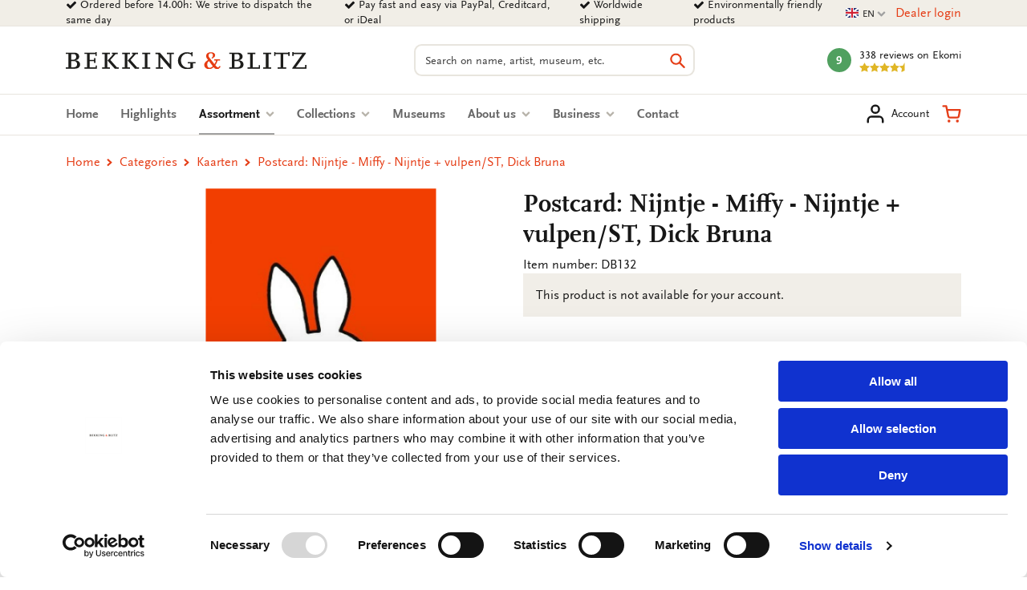

--- FILE ---
content_type: text/html; charset=UTF-8
request_url: https://www.bekkingblitz.com/p/nijntje-miffy-nijntje-vulpenst-dick-bruna-db132
body_size: 24428
content:
<!DOCTYPE html>
<html class="no-js" lang="en">
<head>
    <meta charset="utf-8">

    <!-- Built by OrangeTalent -->

    <title>Buy Postcard: Nijntje - Miffy - Nijntje + vulpen/ST, Dick Bruna | Bekking &amp; Blitz</title>

    <!-- begin Convert Experiences code-->
    <script type="text/javascript" src="//cdn-4.convertexperiments.com/v1/js/10041346-10041390.js?environment=production"></script>
    <!-- end Convert Experiences code -->

    <!-- Google Tag Manager -->
    <script>(function(w,d,s,l,i){w[l]=w[l]||[];w[l].push({'gtm.start':
    new Date().getTime(),event:'gtm.js'});var f=d.getElementsByTagName(s)[0],
    j=d.createElement(s),dl=l!='dataLayer'?'&l='+l:'';j.async=true;j.src=
    'https://www.googletagmanager.com/gtm.js?id='+i+dl;f.parentNode.insertBefore(j,f);
    })(window,document,'script','dataLayer','GTM-K4LSQCG');</script>
    <!-- End Google Tag Manager -->

    
    <meta name="robots" content="noindex">
    <meta name="author" content="Bekking &amp; Blitz Uitgevers B.V.">
    <meta name="description" content="Looking for Postcard: Nijntje - Miffy - Nijntje + vulpen/ST, Dick Bruna? Easy to order from Bekking &amp; Blitz.">
    <meta name="viewport" content="width=device-width, initial-scale=1">
    <link rel="canonical" href="https://www.bekkingblitz.com/p/nijntje-miffy-nijntje-vulpenst-dick-bruna-db132">
                        <link rel="alternate" href="https://www.bekkingblitz.nl/p/nijntje-miffy-nijntje-vulpenst-dick-bruna-db132" hreflang="nl">
                    <link rel="alternate" href="https://www.bekkingblitz.com/p/nijntje-miffy-nijntje-vulpenst-dick-bruna-db132" hreflang="en">
                    <link rel="alternate" href="https://www.bekkingblitz.de/p/nijntje-miffy-nijntje-vulpenst-dick-bruna-db132" hreflang="de">
            
    <meta name="csrf-token" content="so5XUgdBju0wvwDFeWAATTRBSHcyHskeirT22oYr">

    <meta name="twitter:card" content="summary_large_image">
    <meta name="twitter:title" content="Buy Postcard: Nijntje - Miffy - Nijntje + vulpen/ST, Dick Bruna | Bekking &amp; Blitz">
    <meta name="twitter:description" content="Looking for Postcard: Nijntje - Miffy - Nijntje + vulpen/ST, Dick Bruna? Easy to order from Bekking &amp; Blitz.">
    <meta name="twitter:image:src" content="https://www.bekkingblitz.nl/media/p-2488-DB132/large/50x50/p-2488-DB132.jpg">

    <meta property="og:url" content="https://www.bekkingblitz.com/p/nijntje-miffy-nijntje-vulpenst-dick-bruna-db132">
    <meta property="og:type" content="website">
    <meta property="og:title" content="Buy Postcard: Nijntje - Miffy - Nijntje + vulpen/ST, Dick Bruna | Bekking &amp; Blitz">
    <meta property="og:image" content="https://www.bekkingblitz.nl/media/p-2488-DB132/large/50x50/p-2488-DB132.jpg"/>
    <meta property="og:description" content="Looking for Postcard: Nijntje - Miffy - Nijntje + vulpen/ST, Dick Bruna? Easy to order from Bekking &amp; Blitz.">
    <meta property="og:site_name" content="Bekking &amp; Blitz Uitgevers B.V.">

    <link rel="apple-touch-icon" sizes="180x180" href="/front_assets/favicons/apple-touch-icon.png">
    <link rel="icon" type="image/png" sizes="32x32" href="/front_assets/favicons/favicon-32x32.png">
    <link rel="icon" type="image/png" sizes="16x16" href="/front_assets/favicons/favicon-16x16.png">
    <link rel="manifest" href="/front_assets/favicons/manifest.json">
    <link rel="mask-icon" href="/front_assets/favicons/safari-pinned-tab.svg" color="#e53d16">
    <link rel="shortcut icon" href="/front_assets/favicons/favicon.ico">
    <meta name="msapplication-config" content="/front_assets/favicons/browserconfig.xml">
    <meta name="theme-color" content="#e53d16">

    <link rel="preload" href="/front_assets/fonts/34CFAF_0_0.woff2" as="font" type="font/woff2" crossorigin>
    <link rel="preload" href="/front_assets/fonts/34CFAF_1_0.woff2" as="font" type="font/woff2" crossorigin>
    <link rel="preload" href="/front_assets/fonts/34CFAF_2_0.woff2" as="font" type="font/woff2" crossorigin>
    <link rel="preload" href="/front_assets/fonts/scala.woff2" as="font" type="font/woff2" crossorigin>
    <link rel="preconnect" href="https://www.google.com">
    <link rel="preconnect" href="https://www.facebook.com">
    <link rel="preconnect" href="https://connect.facebook.net">
    <link rel="preconnect" href="https://www.google-analytics.com">

    <script>
        var clsName = document.documentElement.className;
        clsName = clsName.replace('no-js', 'js');
        
        var supportsModernFeatures = (function supportsModernFeatures() {
            const promiseSupport = typeof Promise !== 'undefined' && Promise.toString().indexOf('[native code]') !== -1;
            return 'Symbol' in window && 'WeakMap' in window && 'WeakSet' in window && promiseSupport && !!Array.from;
        })();
    </script>

    <meta name="p:domain_verify" content="570a475076ba984798eccf0b1c516a45"/>
<meta name="facebook-domain-verification" content="1pka3438gg8ysun9dmdpo5outdp9q0" />
<meta name="facebook-domain-verification" content="nz20c0faivvgaxcqpia7g6hh6un5zf" />
<meta name="facebook-domain-verification" content="xiyvmqwn0eyh5h3vi05pvxue03vu0i" />
<meta name="facebook-domain-verification" content="5al1g1rnr5q3npsg1rsrzzge3y7b30" />
<meta name="google-site-verification" content="SiZuBPSL1ufTEIywN5un6ZV_5Hdx4quvF-K4kpBJKQE" />
<meta name="google-site-verification" content="0EIIrONLqIJex0tnY8xZJf1_KRzK9uodjbqGLxvk57o" />
<meta name="google-site-verification" content="bsWnHA-_nyu_DgVle87yhrGlPsLrY-kHl5UuSgbgFm8" />

        <link rel="stylesheet" href="/front_assets/css/app.css?id=1427cde617359bf333fad55eb2bf1d66">

            <script type="application/ld+json">
            {"@context":"http:\/\/schema.org","@type":"Organization","image":"https:\/\/www.bekkingblitz.nl","logo":"https:\/\/www.bekkingblitz.nl","name":"Bekking & Blitz Uitgevers B.V.","url":"https:\/\/www.bekkingblitz.nl","telephone":"+31334613718","address":{"@type":"PostalAddress","streetAddress":"Hardwareweg 9","addressLocality":"Amersfoort","postalCode":"3821 BL","addressCountry":"The Netherlands"},"sameAs":["https:\/\/www.facebook.com\/Bekking-Blitz-212345043007843\/?ref=br_rs","https:\/\/www.linkedin.com\/company\/bekkingblitz\/","https:\/\/www.instagram.com\/bekkingblitz\/"],"aggregateRating":{"@type":"AggregateRating","ratingValue":"4.5","ratingCount":338,"bestRating":5},"@id":"https:\/\/www.bekkingblitz.nl#identity"}
        </script>
                <script type="application/ld+json">
            {"@context":"http:\/\/schema.org","@type":"WebSite","url":"https:\/\/www.bekkingblitz.nl","potentialAction":{"@type":"SearchAction","target":{"@type":"EntryPoint","urlTemplate":"https:\/\/www.bekkingblitz.com\/search?q={search_term_string}"},"query-input":"required name=search_term_string"},"@id":"https:\/\/www.bekkingblitz.nl#website"}
        </script>
            <script type="application/ld+json">
        {"@context":"http:\/\/schema.org","@type":"Product","name":"Postcard: Nijntje - Miffy - Nijntje + vulpen\/ST, Dick Bruna","image":["https:\/\/www.bekkingblitz.nl\/media\/p-2488-DB132.jpg"],"description":"Artikelcode: DB132 Formaat: 15 x 10,5 cm Gewicht: 4 gr.","sku":"DB132","mpn":null,"gtin13":8716951242667,"brand":{"@type":"Brand","name":"Bekking & Blitz Uitgevers B.V."},"offers":{"@type":"Offer","url":"https:\/\/www.bekkingblitz.com\/p\/nijntje-miffy-nijntje-vulpenst-dick-bruna-db132","priceCurrency":"EUR","price":"0.00","itemCondition":"https:\/\/schema.org\/NewCondition","availability":"https:\/\/schema.org\/OutOfStock"},"seller":{"@type":"Organization","name":"Bekking & Blitz Uitgevers B.V."}}
    </script>
    </head>

<body class="">
    <div style="position: absolute; width: 0; height: 0; overflow: hidden">
        <svg xmlns="http://www.w3.org/2000/svg" xmlns:xlink="http://www.w3.org/1999/xlink"><symbol id="icon-calendar" viewBox="0 0 26 28"><path d="M2 26h4.5v-4.5H2V26zm5.5 0h5v-4.5h-5V26zM2 20.5h4.5v-5H2v5zm5.5 0h5v-5h-5v5zm-5.5-6h4.5V10H2v4.5zM13.5 26h5v-4.5h-5V26zm-6-11.5h5V10h-5v4.5zm12 11.5H24v-4.5h-4.5V26zm-6-5.5h5v-5h-5v5zM8 7V2.5c0-.266-.234-.5-.5-.5h-1c-.266 0-.5.234-.5.5V7c0 .266.234.5.5.5h1c.266 0 .5-.234.5-.5zm11.5 13.5H24v-5h-4.5v5zm-6-6h5V10h-5v4.5zm6 0H24V10h-4.5v4.5zM20 7V2.5c0-.266-.234-.5-.5-.5h-1c-.266 0-.5.234-.5.5V7c0 .266.234.5.5.5h1c.266 0 .5-.234.5-.5zm6-1v20c0 1.094-.906 2-2 2H2c-1.094 0-2-.906-2-2V6c0-1.094.906-2 2-2h2V2.5C4 1.125 5.125 0 6.5 0h1C8.875 0 10 1.125 10 2.5V4h6V2.5C16 1.125 17.125 0 18.5 0h1C20.875 0 22 1.125 22 2.5V4h2c1.094 0 2 .906 2 2z"/></symbol><use xlink:href="#icon-calendar" width="26" height="28"/><symbol id="icon-cart" viewBox="0 0 32 32"><path d="M14.08 28a2.36 2.36 0 1 1-2.36-2.36A2.35 2.35 0 0 1 14.08 28ZM28 28a2.36 2.36 0 1 1-2.36-2.36A2.35 2.35 0 0 1 28 28Zm-15-4.24a4.1 4.1 0 0 1-4-3.32L6.88 9.89v-.13l-1-5H2.07a1.58 1.58 0 0 1 0-3.15h5.07a1.57 1.57 0 0 1 1.54 1.27l1 5.06h20.25a1.59 1.59 0 0 1 1.21.57 1.56 1.56 0 0 1 .33 1.3l-2 10.62a4.17 4.17 0 0 1-4.11 3.33H13Zm-2.67-12.67 1.74 8.74a.9.9 0 0 0 1 .78h12.29a1 1 0 0 0 1-.77L28 11.09Z"/></symbol><use xlink:href="#icon-cart" y="28" width="32" height="32"/><symbol id="icon-check" viewBox="0 0 28 28"><path d="M26.109 8.844c0 .391-.156.781-.438 1.062L12.233 23.344c-.281.281-.672.438-1.062.438s-.781-.156-1.062-.438l-7.781-7.781c-.281-.281-.438-.672-.438-1.062s.156-.781.438-1.062l2.125-2.125c.281-.281.672-.438 1.062-.438s.781.156 1.062.438l4.594 4.609 10.25-10.266c.281-.281.672-.438 1.062-.438s.781.156 1.062.438l2.125 2.125c.281.281.438.672.438 1.062z"/></symbol><use xlink:href="#icon-check" y="60" width="28" height="28"/><symbol id="icon-chevron-down" viewBox="0 0 28 28"><path d="M26.297 12.625 14.703 24.203a.99.99 0 0 1-1.406 0L1.703 12.625a1.009 1.009 0 0 1 0-1.422l2.594-2.578a.99.99 0 0 1 1.406 0L14 16.922l8.297-8.297a.99.99 0 0 1 1.406 0l2.594 2.578a1.009 1.009 0 0 1 0 1.422z"/></symbol><use xlink:href="#icon-chevron-down" y="88" width="28" height="28"/><symbol id="icon-chevron-left" viewBox="0 0 21 28"><path d="M18.297 4.703 10 13l8.297 8.297a.99.99 0 0 1 0 1.406l-2.594 2.594a.99.99 0 0 1-1.406 0L2.703 13.703a.99.99 0 0 1 0-1.406L14.297.703a.99.99 0 0 1 1.406 0l2.594 2.594a.99.99 0 0 1 0 1.406z"/></symbol><use xlink:href="#icon-chevron-left" y="116" width="21" height="28"/><symbol id="icon-chevron-right" viewBox="0 0 19 28"><path d="M17.297 13.703 5.703 25.297a.99.99 0 0 1-1.406 0l-2.594-2.594a.99.99 0 0 1 0-1.406L10 13 1.703 4.703a.99.99 0 0 1 0-1.406L4.297.703a.99.99 0 0 1 1.406 0l11.594 11.594a.99.99 0 0 1 0 1.406z"/></symbol><use xlink:href="#icon-chevron-right" y="144" width="19" height="28"/><symbol id="icon-chevron-up" viewBox="0 0 28 28"><path d="m26.297 20.797-2.594 2.578a.99.99 0 0 1-1.406 0L14 15.078l-8.297 8.297a.99.99 0 0 1-1.406 0l-2.594-2.578a1.009 1.009 0 0 1 0-1.422L13.297 7.797a.99.99 0 0 1 1.406 0l11.594 11.578a1.009 1.009 0 0 1 0 1.422z"/></symbol><use xlink:href="#icon-chevron-up" y="172" width="28" height="28"/><symbol id="icon-clock-o" viewBox="0 0 24 28"><path d="M14 8.5v7c0 .281-.219.5-.5.5h-5a.494.494 0 0 1-.5-.5v-1c0-.281.219-.5.5-.5H12V8.5c0-.281.219-.5.5-.5h1c.281 0 .5.219.5.5zm6.5 5.5c0-4.688-3.813-8.5-8.5-8.5S3.5 9.313 3.5 14s3.813 8.5 8.5 8.5 8.5-3.813 8.5-8.5zm3.5 0c0 6.625-5.375 12-12 12S0 20.625 0 14 5.375 2 12 2s12 5.375 12 12z"/></symbol><use xlink:href="#icon-clock-o" y="200" width="24" height="28"/><symbol id="icon-close" viewBox="0 0 22 28"><path d="M20.281 20.656c0 .391-.156.781-.438 1.062l-2.125 2.125c-.281.281-.672.438-1.062.438s-.781-.156-1.062-.438L11 19.249l-4.594 4.594c-.281.281-.672.438-1.062.438s-.781-.156-1.062-.438l-2.125-2.125c-.281-.281-.438-.672-.438-1.062s.156-.781.438-1.062L6.751 15l-4.594-4.594c-.281-.281-.438-.672-.438-1.062s.156-.781.438-1.062l2.125-2.125c.281-.281.672-.438 1.062-.438s.781.156 1.062.438L11 10.751l4.594-4.594c.281-.281.672-.438 1.062-.438s.781.156 1.062.438l2.125 2.125c.281.281.438.672.438 1.062s-.156.781-.438 1.062L15.249 15l4.594 4.594c.281.281.438.672.438 1.062z"/></symbol><use xlink:href="#icon-close" y="228" width="22" height="28"/><symbol id="icon-envelope-down" viewBox="0 0 32 32"><path d="M28.17 2.37H3.83A3.33 3.33 0 0 0 .5 5.7v16A3.33 3.33 0 0 0 3.83 25h7.84a.31.31 0 0 1 .25.13L14.78 29a1.51 1.51 0 0 0 1.21.61A1.5 1.5 0 0 0 17.2 29l2.93-3.9a.33.33 0 0 1 .24-.12h7.8a3.33 3.33 0 0 0 3.33-3.33V5.7a3.33 3.33 0 0 0-3.33-3.33Zm1.51 19.31a1.52 1.52 0 0 1-.06.42l-9.32-8.18 9.38-7.79Zm-1.51-17.5a1.45 1.45 0 0 1 .76.21L17 14.32a1.52 1.52 0 0 1-1.93 0l-12-9.93a1.48 1.48 0 0 1 .75-.21ZM2.37 22.1a2 2 0 0 1-.06-.42V6.12l9.4 7.79ZM18.68 24 16 27.61l-2.62-3.55a2.14 2.14 0 0 0-1.71-.86h-7.8l9.25-8.11.76.63a3.33 3.33 0 0 0 4.25 0l.75-.63 9.25 8.11h-7.76a2.12 2.12 0 0 0-1.69.84Z"/></symbol><use xlink:href="#icon-envelope-down" y="256" width="32" height="32"/><symbol id="icon-envelope-open" viewBox="0 0 32 32"><path d="M31.5 12.79v-.35l-.05-.06-.06-.06-1.56-1.28V6.86a2.12 2.12 0 0 0-2.33-2.12h-5.19l-4.18-3.47a3.32 3.32 0 0 0-4.26 0L9.69 4.74H4.5a2.12 2.12 0 0 0-2.12 2.12v4L.83 12.09l-.06.05-.05.05v.2a.13.13 0 0 1 0 .06v15.72a3.36 3.36 0 0 0 1 2.42l.06.05a3.34 3.34 0 0 0 2.23.86h24.16a3.34 3.34 0 0 0 2.23-.86l.06-.05a3.34 3.34 0 0 0 1-2.42V12.79Zm-27-6.24h23a.31.31 0 0 1 .31.31v7.06l-.52.43L17 22.92a1.54 1.54 0 0 1-1.94 0L4.71 14.35l-.51-.43V6.86a.3.3 0 0 1 .3-.31ZM2.32 28.17V14.72l.39.33 8.87 7.36-9.17 6.28a1.54 1.54 0 0 1-.09-.52ZM13 23.62l.84.7a3.33 3.33 0 0 0 4.25 0l.85-.7 8.85 6.06H4.18Zm7.4-1.21 8.86-7.36.39-.32v13.44a1.54 1.54 0 0 1-.09.52ZM15 2.66a1.54 1.54 0 0 1 1.94 0l2.5 2.08h-6.91Z"/><path d="M8.46 10.49a.91.91 0 0 0 .91.91H18a.91.91 0 0 0 0-1.82H9.37a.91.91 0 0 0-.91.91ZM9.37 15h13.26a.91.91 0 1 0 0-1.82H9.37a.91.91 0 0 0 0 1.82Z"/></symbol><use xlink:href="#icon-envelope-open" y="288" width="32" height="32"/><symbol id="icon-envelope" viewBox="0 0 28 28"><path d="M28 11.094V23.5c0 1.375-1.125 2.5-2.5 2.5h-23A2.507 2.507 0 0 1 0 23.5V11.094c.469.516 1 .969 1.578 1.359 2.594 1.766 5.219 3.531 7.766 5.391 1.313.969 2.938 2.156 4.641 2.156h.031c1.703 0 3.328-1.188 4.641-2.156 2.547-1.844 5.172-3.625 7.781-5.391a9.278 9.278 0 0 0 1.563-1.359zM28 6.5c0 1.75-1.297 3.328-2.672 4.281-2.438 1.687-4.891 3.375-7.313 5.078-1.016.703-2.734 2.141-4 2.141h-.031c-1.266 0-2.984-1.437-4-2.141-2.422-1.703-4.875-3.391-7.297-5.078-1.109-.75-2.688-2.516-2.688-3.938 0-1.531.828-2.844 2.5-2.844h23c1.359 0 2.5 1.125 2.5 2.5z"/></symbol><use xlink:href="#icon-envelope" y="320" width="28" height="28"/><symbol id="icon-facebook" viewBox="0 0 16 28"><path d="M14.984.187v4.125h-2.453c-1.922 0-2.281.922-2.281 2.25v2.953h4.578l-.609 4.625H10.25v11.859H5.469V14.14H1.485V9.515h3.984V6.109C5.469 2.156 7.891 0 11.422 0c1.687 0 3.141.125 3.563.187z"/></symbol><use xlink:href="#icon-facebook" y="348" width="16" height="28"/><symbol id="icon-feed" viewBox="0 0 22 28"><path d="M6 21a3.001 3.001 0 0 1-6 0 3.001 3.001 0 0 1 6 0zm8 1.922c.016.281-.078.547-.266.75A.949.949 0 0 1 13 24h-2.109a.986.986 0 0 1-.984-.906 9.997 9.997 0 0 0-9-9 .987.987 0 0 1-.906-.984v-2.109c0-.281.109-.547.328-.734a.958.958 0 0 1 .672-.266h.078a14.035 14.035 0 0 1 8.828 4.094 14.035 14.035 0 0 1 4.094 8.828zm8 .031a.95.95 0 0 1-.281.734A.958.958 0 0 1 21 24h-2.234a.995.995 0 0 1-1-.938C17.25 13.984 10.016 6.75.938 6.218A.992.992 0 0 1 0 5.234V3c0-.281.109-.531.313-.719A.972.972 0 0 1 1.001 2h.047a21.995 21.995 0 0 1 14.484 6.469 21.997 21.997 0 0 1 6.469 14.484z"/></symbol><use xlink:href="#icon-feed" y="376" width="22" height="28"/><symbol id="icon-filter" viewBox="0 0 32 32"><path d="M31.08 2.9 20.23 13.75v16.34a1.43 1.43 0 0 1-.86 1.3 1.58 1.58 0 0 1-.55.11 1.29 1.29 0 0 1-1-.42l-5.64-5.64a1.4 1.4 0 0 1-.42-1V13.75L.92 2.9a1.38 1.38 0 0 1-.31-1.54A1.43 1.43 0 0 1 1.91.5h28.18a1.43 1.43 0 0 1 1.3.86 1.38 1.38 0 0 1-.31 1.54Z"/></symbol><use xlink:href="#icon-filter" y="404" width="32" height="32"/><symbol id="icon-headphones" viewBox="0 0 32 32"><path d="M7.77 12.79H5.38A10.66 10.66 0 0 1 26 9.89 1.21 1.21 0 0 0 28.27 9a13.08 13.08 0 0 0-25.34 4.45A4.86 4.86 0 0 0 .5 17.64v4.11a4.86 4.86 0 0 0 4.85 4.85h2.42A1.21 1.21 0 0 0 9 25.39V14a1.22 1.22 0 0 0-1.21-1.22ZM6.56 24.17H5.35a2.42 2.42 0 0 1-2.42-2.42v-4.11a2.42 2.42 0 0 1 2.42-2.42h1.21Z"/><path d="M26.65 12.79h-2.42A1.22 1.22 0 0 0 23 14v12.66a1.21 1.21 0 0 1-1.21 1.21h-3.67a2.42 2.42 0 1 0 0 2.34h3.69a3.63 3.63 0 0 0 3.63-3.63v.02h1.21a4.86 4.86 0 0 0 4.85-4.85v-4.11a4.86 4.86 0 0 0-4.85-4.85Zm2.42 9a2.42 2.42 0 0 1-2.42 2.42h-1.21v-9h1.21a2.42 2.42 0 0 1 2.42 2.42Z"/></symbol><use xlink:href="#icon-headphones" y="436" width="32" height="32"/><symbol id="icon-heart-outline" viewBox="0 0 24 24"><path fill="currentColor" d="M12 20.325q-.35 0-.712-.125t-.638-.4l-1.725-1.575q-2.65-2.425-4.788-4.812T2 8.15Q2 5.8 3.575 4.225T7.5 2.65q1.325 0 2.5.562t2 1.538q.825-.975 2-1.537t2.5-.563q2.35 0 3.925 1.575T22 8.15q0 2.875-2.125 5.275T15.05 18.25l-1.7 1.55q-.275.275-.637.4t-.713.125M11.05 6.75q-.725-1.025-1.55-1.563t-2-.537q-1.5 0-2.5 1t-1 2.5q0 1.3.925 2.763t2.213 2.837 2.65 2.575T12 18.3q.85-.775 2.213-1.975t2.65-2.575 2.212-2.837T20 8.15q0-1.5-1-2.5t-2.5-1q-1.175 0-2 .538T12.95 6.75q-.175.25-.425.375T12 7.25t-.525-.125-.425-.375m.95 4.725"/></symbol><use xlink:href="#icon-heart-outline" y="468" width="32" height="32"/><symbol id="icon-heart" viewBox="0 0 24 24"><path fill="currentColor" d="m12 21.35-1.45-1.32C5.4 15.36 2 12.28 2 8.5 2 5.42 4.42 3 7.5 3c1.74 0 3.41.81 4.5 2.09C13.09 3.81 14.76 3 16.5 3 19.58 3 22 5.42 22 8.5c0 3.78-3.4 6.86-8.55 11.54z"/></symbol><use xlink:href="#icon-heart" y="500" width="32" height="32"/><symbol id="icon-home" viewBox="0 0 26 28"><path d="M22 15.5V23c0 .547-.453 1-1 1h-6v-6h-4v6H5c-.547 0-1-.453-1-1v-7.5c0-.031.016-.063.016-.094L13 8l8.984 7.406c.016.031.016.063.016.094zm3.484-1.078-.969 1.156a.52.52 0 0 1-.328.172h-.047a.49.49 0 0 1-.328-.109L12.999 6.625 2.186 15.641a.531.531 0 0 1-.375.109.52.52 0 0 1-.328-.172l-.969-1.156a.51.51 0 0 1 .063-.703L11.811 4.36c.656-.547 1.719-.547 2.375 0l3.813 3.187V4.5c0-.281.219-.5.5-.5h3c.281 0 .5.219.5.5v6.375l3.422 2.844c.203.172.234.5.063.703z"/></symbol><use xlink:href="#icon-home" y="532" width="26" height="28"/><symbol id="icon-info" viewBox="0 0 512 512"><!--! Font Awesome Pro 6.2.1 by @fontawesome - https://fontawesome.com License - https://fontawesome.com/license (Commercial License) Copyright 2022 Fonticons, Inc.--><path d="M256 512c141.4 0 256-114.6 256-256S397.4 0 256 0 0 114.6 0 256s114.6 256 256 256zm-40-176h24v-64h-24c-13.3 0-24-10.7-24-24s10.7-24 24-24h48c13.3 0 24 10.7 24 24v88h8c13.3 0 24 10.7 24 24s-10.7 24-24 24h-80c-13.3 0-24-10.7-24-24s10.7-24 24-24zm40-144c-17.7 0-32-14.3-32-32s14.3-32 32-32 32 14.3 32 32-14.3 32-32 32z"/></symbol><use xlink:href="#icon-info" y="560" width="512" height="512"/><symbol id="icon-instagram" viewBox="0 0 32 32"><path d="M21.17 16A5.19 5.19 0 0 0 16 10.83 5.19 5.19 0 0 0 10.83 16 5.19 5.19 0 0 0 16 21.17 5.19 5.19 0 0 0 21.17 16ZM24 16a7.92 7.92 0 0 1-8 8 7.65 7.65 0 0 1-5.63-2.32A7.65 7.65 0 0 1 8.05 16a7.65 7.65 0 0 1 2.32-5.63A7.65 7.65 0 0 1 16 8.05a7.65 7.65 0 0 1 5.63 2.32A7.65 7.65 0 0 1 24 16Zm2.18-8.27a1.84 1.84 0 1 1-.54-1.32 1.81 1.81 0 0 1 .49 1.32ZM16 3.29h-3.67q-.74 0-1.95.06a15.62 15.62 0 0 0-2.08.2 7.87 7.87 0 0 0-1.44.37 5.26 5.26 0 0 0-2.95 3 7.87 7.87 0 0 0-.37 1.38 15.62 15.62 0 0 0-.2 2.08q-.06 1.21-.06 1.95t0 2.13v5.21c0 .48 0 1.14.06 1.95a15.62 15.62 0 0 0 .2 2.08 7.87 7.87 0 0 0 .37 1.44 5.26 5.26 0 0 0 3 2.95 7.87 7.87 0 0 0 1.44.37 15.62 15.62 0 0 0 2.08.2q1.21.06 1.95.06t2.13 0h5.21q.72 0 1.95-.06a15.62 15.62 0 0 0 2.08-.2 7.87 7.87 0 0 0 1.44-.37 5.26 5.26 0 0 0 2.95-2.95 7.87 7.87 0 0 0 .37-1.44 15.62 15.62 0 0 0 .2-2.08q.06-1.22.06-1.95t0-2.13v-5.21c0-.48 0-1.14-.06-1.95a15.62 15.62 0 0 0-.2-2.08 7.87 7.87 0 0 0-.37-1.44 5.26 5.26 0 0 0-2.95-2.95 7.87 7.87 0 0 0-1.44-.37 15.62 15.62 0 0 0-2.08-.2q-1.22-.06-1.95-.06H16ZM31.5 16q0 4.62-.1 6.4a9.52 9.52 0 0 1-2.5 6.5 9.52 9.52 0 0 1-6.5 2.5q-1.78.11-6.4.1t-6.4-.1a9.52 9.52 0 0 1-6.5-2.5 9.52 9.52 0 0 1-2.5-6.5Q.5 20.62.5 16t.1-6.4a9.52 9.52 0 0 1 2.5-6.5A9.52 9.52 0 0 1 9.6.6Q11.38.5 16 .5t6.4.1a9.52 9.52 0 0 1 6.5 2.5 9.52 9.52 0 0 1 2.5 6.5q.11 1.78.1 6.4Z"/></symbol><use xlink:href="#icon-instagram" y="1072" width="32" height="32"/><symbol id="icon-linkedin" viewBox="0 0 24 28"><path d="M5.453 9.766V25.25H.297V9.766h5.156zm.328-4.782c.016 1.484-1.109 2.672-2.906 2.672h-.031C1.11 7.656 0 6.468 0 4.984c0-1.516 1.156-2.672 2.906-2.672 1.766 0 2.859 1.156 2.875 2.672zM24 16.375v8.875h-5.141v-8.281c0-2.078-.75-3.5-2.609-3.5-1.422 0-2.266.953-2.641 1.875-.125.344-.172.797-.172 1.266v8.641H8.296c.063-14.031 0-15.484 0-15.484h5.141v2.25h-.031c.672-1.062 1.891-2.609 4.672-2.609 3.391 0 5.922 2.219 5.922 6.969z"/></symbol><use xlink:href="#icon-linkedin" y="1104" width="24" height="28"/><symbol id="icon-map-marker" viewBox="0 0 16 28"><path d="M12 10c0-2.203-1.797-4-4-4s-4 1.797-4 4 1.797 4 4 4 4-1.797 4-4zm4 0c0 .953-.109 1.937-.516 2.797L9.796 24.891C9.468 25.579 8.749 26 7.999 26s-1.469-.422-1.781-1.109L.515 12.797C.109 11.938-.001 10.953-.001 10c0-4.422 3.578-8 8-8s8 3.578 8 8z"/></symbol><use xlink:href="#icon-map-marker" y="1132" width="16" height="28"/><symbol id="icon-ot" viewBox="0 0 82 45"><path d="M81.51 11.92H69.75v32.15H57.82V18L38.74 38.25A22.31 22.31 0 1 1 23 .07h58.51v11.85zm-58.51 0c-5.821 0-10.54 4.719-10.54 10.54C12.46 28.281 17.179 33 23 33c3.72 0 7.35-2.31 9.52-4.48 2.17-2.17 15.26-15.9 15.39-16l.52-.54L23 11.92z" fill="#FFF"/></symbol><use xlink:href="#icon-ot" y="1160" width="82" height="45"/><symbol id="icon-phone" viewBox="0 0 32 32"><path d="M31.5 25a7.11 7.11 0 0 1-.22 1.56 9.13 9.13 0 0 1-.46 1.5 5.9 5.9 0 0 1-2.69 2.34A8.5 8.5 0 0 1 24 31.5a9 9 0 0 1-1.17-.08 9.42 9.42 0 0 1-1.27-.27c-.46-.13-.8-.24-1-.32l-1.22-.45-1.07-.38a19.44 19.44 0 0 1-3.86-1.83A33.3 33.3 0 0 1 8.6 23.4a33.3 33.3 0 0 1-4.75-5.81A19.44 19.44 0 0 1 2 13.73c0-.13-.18-.49-.4-1.08s-.37-1-.45-1.22-.19-.57-.32-1a9.42 9.42 0 0 1-.25-1.3A9 9 0 0 1 .5 8a8.5 8.5 0 0 1 1.12-4.13A5.9 5.9 0 0 1 4 1.18 9.13 9.13 0 0 1 5.46.72 7.11 7.11 0 0 1 7 .5a1.11 1.11 0 0 1 .46.07c.26.08.65.64 1.17 1.67.16.28.38.67.66 1.19s.53 1 .77 1.4.46.81.68 1.17c0 .06.17.25.39.55a5.75 5.75 0 0 1 .47.79 1.45 1.45 0 0 1 .15.62 1.83 1.83 0 0 1-.62 1.1 11.37 11.37 0 0 1-1.37 1.22 11.85 11.85 0 0 0-1.36 1.16 1.67 1.67 0 0 0-.63 1 1.33 1.33 0 0 0 .13.56 4.12 4.12 0 0 0 .18.45l.31.53.26.42a22.92 22.92 0 0 0 3.83 5.17 22.92 22.92 0 0 0 5.17 3.83l.42.26.53.31.45.18a1.33 1.33 0 0 0 .49.11 1.67 1.67 0 0 0 1-.63 11.85 11.85 0 0 0 1.16-1.36 11.37 11.37 0 0 1 1.22-1.37 1.83 1.83 0 0 1 1.1-.62 1.45 1.45 0 0 1 .62.15 5.75 5.75 0 0 1 .79.47l.55.39c.36.22.76.45 1.17.68l1.4.77 1.19.66c1 .52 1.59.91 1.67 1.17a1.11 1.11 0 0 1 .09.43Z"/></symbol><use xlink:href="#icon-phone" y="1205" width="32" height="32"/><symbol id="icon-pinterest" viewBox="0 0 24 28"><path d="M24 14c0 6.625-5.375 12-12 12-1.188 0-2.312-.172-3.406-.5.453-.719.969-1.641 1.219-2.562 0 0 .141-.531.844-3.297.406.797 1.625 1.5 2.922 1.5 3.859 0 6.484-3.516 6.484-8.234 0-3.547-3.016-6.875-7.609-6.875-5.688 0-8.563 4.094-8.563 7.5 0 2.063.781 3.906 2.453 4.594.266.109.516 0 .594-.313.063-.203.187-.734.25-.953.078-.313.047-.406-.172-.672-.484-.578-.797-1.313-.797-2.359 0-3.031 2.266-5.75 5.906-5.75 3.219 0 5 1.969 5 4.609 0 3.453-1.531 6.375-3.813 6.375-1.25 0-2.188-1.031-1.891-2.312.359-1.516 1.062-3.156 1.062-4.25 0-.984-.531-1.813-1.625-1.813-1.281 0-2.312 1.328-2.312 3.109 0 0 0 1.141.391 1.906-1.313 5.563-1.547 6.531-1.547 6.531-.219.906-.234 1.922-.203 2.766A12.002 12.002 0 0 1 0 14C0 7.375 5.375 2 12 2s12 5.375 12 12z"/></symbol><use xlink:href="#icon-pinterest" y="1237" width="24" height="28"/><symbol id="icon-play" viewBox="0 0 22 28"><path d="M21.625 14.484.875 26.015c-.484.266-.875.031-.875-.516v-23c0-.547.391-.781.875-.516l20.75 11.531c.484.266.484.703 0 .969z"/></symbol><use xlink:href="#icon-play" y="1265" width="22" height="28"/><symbol id="icon-plus" viewBox="0 0 64 64"><path d="M25.65 64V38.35H0v-12.7h25.65V0h12.7v25.65H64v12.7H38.35V64Z"/></symbol><use xlink:href="#icon-plus" y="1293" width="64" height="64"/><symbol id="icon-refresh" viewBox="0 0 24 28"><path d="M23.609 16.5c0 .031 0 .078-.016.109C22.265 22.14 17.702 26 11.937 26c-3.047 0-6-1.203-8.219-3.313l-2.016 2.016A.996.996 0 0 1 .999 25c-.547 0-1-.453-1-1v-7c0-.547.453-1 1-1h7c.547 0 1 .453 1 1a.99.99 0 0 1-.297.703l-2.141 2.141A7.985 7.985 0 0 0 11.998 22a7.976 7.976 0 0 0 6.813-3.813c.375-.609.562-1.203.828-1.828.078-.219.234-.359.469-.359h3c.281 0 .5.234.5.5zM24 4v7c0 .547-.453 1-1 1h-7c-.547 0-1-.453-1-1a.99.99 0 0 1 .297-.703l2.156-2.156A8.036 8.036 0 0 0 12 6a7.976 7.976 0 0 0-6.813 3.813c-.375.609-.562 1.203-.828 1.828-.078.219-.234.359-.469.359H.781a.503.503 0 0 1-.5-.5v-.109C1.625 5.844 6.234 2 12 2c3.063 0 6.047 1.219 8.266 3.313l2.031-2.016A.996.996 0 0 1 23 3c.547 0 1 .453 1 1z"/></symbol><use xlink:href="#icon-refresh" y="1357" width="24" height="28"/><symbol id="icon-search" viewBox="0 0 32 32"><path d="M21.92 19.24 31 28.32A1.89 1.89 0 0 1 28.32 31l-9.07-9.07a1.89 1.89 0 0 1 2.58-2.75Z"/><path d="M12.58 24.64a12.07 12.07 0 1 1 8.53-3.53 12 12 0 0 1-8.53 3.53Zm0-20.56a8.46 8.46 0 0 0-6 2.49 8.49 8.49 0 1 0 6-2.49Z"/></symbol><use xlink:href="#icon-search" y="1385" width="32" height="32"/><symbol style="enable-background:new 0 0 32 32" id="icon-star-full" viewBox="0 0 32 32"><path d="M31.5 12.7c0 .3-.2.7-.5.9l-6.8 6.6 1.6 9.3v.4c0 .5-.2.9-.8.9-.3 0-.5-.1-.7-.2L16 26.2l-8.4 4.4c-.2.1-.5.2-.7.2-.5 0-.8-.4-.8-.9v-.4l1.6-9.3L1 13.6c-.2-.2-.5-.6-.5-.9 0-.6.6-.8 1-.9l9.4-1.4L15.1 2c.2-.4.5-.8.9-.8s.7.4.9.8l4.2 8.5 9.4 1.4c.4 0 1 .2 1 .8z"/></symbol><use style="enable-background:new 0 0 32 32" xlink:href="#icon-star-full" y="1417" width="32" height="32"/><symbol style="enable-background:new 0 0 32 32" id="icon-star-half" viewBox="0 0 32 32"><path d="M16.3.5v26.2l-8.8 4.6c-.3.1-.5.2-.8.2-.6 0-.8-.5-.8-1v-.4l1.7-9.8-7.1-6.9c-.2-.2-.5-.5-.5-.9 0-.6.6-.8 1.1-.9l9.8-1.4 4.4-8.9c.2-.4.5-.8 1-.8z"/></symbol><use style="enable-background:new 0 0 32 32" xlink:href="#icon-star-half" y="1449" width="32" height="32"/><symbol style="enable-background:new 0 0 32 32" id="icon-star" viewBox="0 0 32 32"><path d="M31.5 12.7c0 .3-.2.7-.5.9l-6.8 6.6 1.6 9.3v.4c0 .5-.2.9-.8.9-.3 0-.5-.1-.7-.2L16 26.2l-8.4 4.4c-.2.1-.5.2-.7.2-.5 0-.8-.4-.8-.9v-.4l1.6-9.3L1 13.6c-.2-.2-.5-.6-.5-.9 0-.6.6-.8 1-.9l9.4-1.4L15.1 2c.2-.4.5-.8.9-.8s.7.4.9.8l4.2 8.5 9.4 1.4c.4 0 1 .2 1 .8z"/></symbol><use style="enable-background:new 0 0 32 32" xlink:href="#icon-star" y="1481" width="32" height="32"/><symbol id="icon-tag" viewBox="0 0 24 28"><path d="M7 7c0-1.109-.891-2-2-2s-2 .891-2 2 .891 2 2 2 2-.891 2-2zm16.672 9c0 .531-.219 1.047-.578 1.406l-7.672 7.688c-.375.359-.891.578-1.422.578s-1.047-.219-1.406-.578L1.422 13.906C.625 13.125 0 11.609 0 10.5V4c0-1.094.906-2 2-2h6.5c1.109 0 2.625.625 3.422 1.422l11.172 11.156c.359.375.578.891.578 1.422z"/></symbol><use xlink:href="#icon-tag" y="1513" width="24" height="28"/><symbol id="icon-user" viewBox="0 0 32 32"><path d="M28.32 31.5a1.65 1.65 0 0 1-1.65-1.64v-3.08a4.52 4.52 0 0 0-4.51-4.52H9.84a4.52 4.52 0 0 0-4.51 4.52v3.08a1.65 1.65 0 0 1-3.29 0v-3.08A7.8 7.8 0 0 1 9.84 19h12.32a7.8 7.8 0 0 1 7.8 7.8v3.08a1.65 1.65 0 0 1-1.64 1.62ZM16 16.1a7.8 7.8 0 1 1 7.8-7.8 7.81 7.81 0 0 1-7.8 7.8Zm0-12.31a4.52 4.52 0 1 0 4.51 4.51A4.51 4.51 0 0 0 16 3.79Z"/></symbol><use xlink:href="#icon-user" y="1541" width="32" height="32"/><symbol id="icon-whatsapp" viewBox="0 0 24 28"><path d="M15.391 15.219c.266 0 2.812 1.328 2.922 1.516.031.078.031.172.031.234 0 .391-.125.828-.266 1.188-.359.875-1.813 1.437-2.703 1.437-.75 0-2.297-.656-2.969-.969-2.234-1.016-3.625-2.75-4.969-4.734-.594-.875-1.125-1.953-1.109-3.031v-.125c.031-1.031.406-1.766 1.156-2.469.234-.219.484-.344.812-.344.187 0 .375.047.578.047.422 0 .5.125.656.531.109.266.906 2.391.906 2.547 0 .594-1.078 1.266-1.078 1.625 0 .078.031.156.078.234.344.734 1 1.578 1.594 2.141.719.688 1.484 1.141 2.359 1.578a.681.681 0 0 0 .344.109c.469 0 1.25-1.516 1.656-1.516zM12.219 23.5c5.406 0 9.812-4.406 9.812-9.812s-4.406-9.812-9.812-9.812-9.812 4.406-9.812 9.812c0 2.063.656 4.078 1.875 5.75l-1.234 3.641 3.781-1.203a9.875 9.875 0 0 0 5.391 1.625zm0-21.594C18.719 1.906 24 7.187 24 13.687s-5.281 11.781-11.781 11.781c-1.984 0-3.953-.5-5.703-1.469L0 26.093l2.125-6.328a11.728 11.728 0 0 1-1.687-6.078c0-6.5 5.281-11.781 11.781-11.781z"/></symbol><use xlink:href="#icon-whatsapp" y="1573" width="24" height="28"/><symbol id="icon-x" viewBox="0 0 14 14"><g fill="none"><g clip-path="url(#a)"><path fill="currentColor" d="M11.025.656h2.147L8.482 6.03 14 13.344H9.68L6.294 8.909l-3.87 4.435H.275l5.016-5.75L0 .657h4.43L7.486 4.71zm-.755 11.4h1.19L3.78 1.877H2.504z"/></g><defs><clipPath id="a"><path fill="#fff" d="M0 0h14v14H0z"/></clipPath></defs></g></symbol><use xlink:href="#icon-x" y="1601" width="32" height="32"/><symbol id="icon-zoom" viewBox="0 0 32 32"><path d="M29.12 31.5a2.33 2.33 0 0 1-1.68-.71l-6.39-6.37a13.11 13.11 0 1 1 3.37-3.37l6.39 6.39a2.38 2.38 0 0 1-1.69 4.06ZM13.62 5.27A8.35 8.35 0 1 0 22 13.62a8.35 8.35 0 0 0-8.38-8.35Zm6 8.94a.62.62 0 0 1-.6.6h-4.21V19a.62.62 0 0 1-.6.6H13a.62.62 0 0 1-.6-.6v-4.19H8.25a.62.62 0 0 1-.6-.6V13a.62.62 0 0 1 .6-.6h4.17V8.25a.62.62 0 0 1 .6-.6h1.19a.62.62 0 0 1 .6.6v4.17H19a.62.62 0 0 1 .6.6Z"/></symbol><use xlink:href="#icon-zoom" y="1633" width="32" height="32"/></svg>
    </div>

    <!-- Google Tag Manager (noscript) -->
    <noscript><iframe src="https://www.googletagmanager.com/ns.html?id=GTM-K4LSQCG"
    height="0" width="0" style="display:none;visibility:hidden"></iframe></noscript>
    <!-- End Google Tag Manager (noscript) -->

    <a href="#main" class="go-to-content sr-only sr-only-focusable">
        Go to content
    </a>

    
    <div class="top-bar">
        <div class="top-bar__container container">
            <ul class="top-bar__usps">
                <li class="top-bar__usp">
                    <svg class="icon icon-check " aria-hidden="true"><use xlink:href="#icon-check"></use></svg> Ordered before 14.00h: We strive to dispatch the same day
                </li>

                <li class="top-bar__usp">
                    <svg class="icon icon-check " aria-hidden="true"><use xlink:href="#icon-check"></use></svg> Pay fast and easy via PayPal, Creditcard, or iDeal
                </li>

                <li class="top-bar__usp">
                    <svg class="icon icon-check " aria-hidden="true"><use xlink:href="#icon-check"></use></svg> Worldwide shipping
                </li>

                <li class="top-bar__usp">
                    <svg class="icon icon-check " aria-hidden="true"><use xlink:href="#icon-check"></use></svg> Environmentally friendly products
                </li>
            </ul>

            <div
    class="language-switch d-none d-lg-inline-block"
    data-controller="language-switch"
>
    <a href="#" class="language-switch__trigger" data-toggle-target="#language-switch">
        <span class="sr-only">Current language</span>
        <svg class="flag" xmlns="http://www.w3.org/2000/svg" viewBox="0 0 16 12" width="16" height="12"><defs><style>.cls-en-1{fill:#283574;}.cls-en-2{fill:#fff;}.cls-en-3{fill:#cf2032;}</style></defs><rect class="cls-en-1" width="16" height="12"/><polygon class="cls-en-2" points="16 0 14.19 0 10.03 3.09 10.03 0 6.03 0 6.03 3.13 1.81 0 0 0 0 1.48 3.39 4 0 4 0 8 3.42 8 0 10.54 0 12 1.88 12 6.03 8.9 6.03 12 10.03 12 10.03 8.95 14.13 12 16 12 16 10.54 12.58 8 16 8 16 4 12.61 4 16 1.48 16 0"/><polygon class="cls-en-3" points="16 4.76 8.94 4.76 8.94 0 7.09 0 7.09 4.76 0 4.76 0 7.1 7.09 7.1 7.09 12 8.94 12 8.94 7.1 16 7.1 16 4.76"/></svg>
 EN
        <svg class="icon icon-chevron-down " aria-hidden="true"><use xlink:href="#icon-chevron-down"></use></svg>
    </a>

    <ul class="language-switch__dropdown" id="language-switch">
                     <li class="language-switch__item">
                <button
                    type="button"
                    class="language-switch__link btn--reset "
                    data-action="click->language-switch#onLanguageClick"
                    data-language="nl"
                    data-language-default-url="https://www.bekkingblitz.nl"
                >
                    <svg class="flag" xmlns="http://www.w3.org/2000/svg" viewBox="0 0 16 12" width="16" height="12"><defs><style>.cls-nl-1{fill:#a21d26;}.cls-nl-2{fill:#fff;}.cls-nl-3{fill:#214184;}</style></defs><rect class="cls-nl-1" y="0.02" width="16" height="4"/><rect class="cls-nl-2" y="4" width="16" height="4"/><rect class="cls-nl-3" y="8" width="16" height="4"/></svg>
 NL
                </button>
            </li>
                     <li class="language-switch__item">
                <button
                    type="button"
                    class="language-switch__link btn--reset is-active"
                    data-action="click->language-switch#onLanguageClick"
                    data-language="en"
                    data-language-default-url="https://www.bekkingblitz.com"
                >
                    <svg class="flag" xmlns="http://www.w3.org/2000/svg" viewBox="0 0 16 12" width="16" height="12"><defs><style>.cls-en-1{fill:#283574;}.cls-en-2{fill:#fff;}.cls-en-3{fill:#cf2032;}</style></defs><rect class="cls-en-1" width="16" height="12"/><polygon class="cls-en-2" points="16 0 14.19 0 10.03 3.09 10.03 0 6.03 0 6.03 3.13 1.81 0 0 0 0 1.48 3.39 4 0 4 0 8 3.42 8 0 10.54 0 12 1.88 12 6.03 8.9 6.03 12 10.03 12 10.03 8.95 14.13 12 16 12 16 10.54 12.58 8 16 8 16 4 12.61 4 16 1.48 16 0"/><polygon class="cls-en-3" points="16 4.76 8.94 4.76 8.94 0 7.09 0 7.09 4.76 0 4.76 0 7.1 7.09 7.1 7.09 12 8.94 12 8.94 7.1 16 7.1 16 4.76"/></svg>
 EN
                </button>
            </li>
                     <li class="language-switch__item">
                <button
                    type="button"
                    class="language-switch__link btn--reset "
                    data-action="click->language-switch#onLanguageClick"
                    data-language="de"
                    data-language-default-url="https://www.bekkingblitz.de"
                >
                    <svg class="flag" xmlns="http://www.w3.org/2000/svg" viewBox="0 0 16 12" width="16" height="12"><defs><style>.cls-de-1{fill:#dd1f26;}.cls-de-2{fill:#fed003;}</style></defs><rect y="0.02" width="16" height="4"/><rect class="cls-de-1" y="4" width="16" height="4"/><rect class="cls-de-2" y="8" width="16" height="4"/></svg>
 DE
                </button>
            </li>
             </ul>
</div>

            <div class="d-none d-lg-inline-block ml-2 u-flex-none">
                                    <a href="https://www.bekkingblitz.com/login">
                        Dealer login
                    </a>
                            </div>
        </div>
    </div>

<header class="header js-header js-sticky-polyfill">
    
    <div class="header__container container">
        <a href="/" class="brand mr-lg-auto">
            <span class="sr-only">Bekking &amp; Blitz Uitgevers B.V.</span>
        </a>

                    <div class="header__actions mx-auto mr-sm-5 d-lg-none">
                                    <button
                        class="header__account mr-3 btn--reset"
                        type="button"
                        data-toggle="modal"
                        data-target="#loginModal"
                    >
                        <svg class="icon icon-user " aria-hidden="true"><use xlink:href="#icon-user"></use></svg>
                        <span class="sr-only">My account</span>
                    </button>
                
                <a href="/cart" class="header__cart" role="button">
                    <svg class="icon icon-cart " aria-hidden="true"><use xlink:href="#icon-cart"></use></svg>
                    <span class="sr-only">Shopping Cart</span>

                    <span class="header__cart-items js-header-cart-items">
                        0
                    </span>
                </a>
            </div>

                            <div
    class="header__search header-search header-search--desktop js-header-search"
>
    <div class="container">
        
        <form
            action="https://www.bekkingblitz.com/search"
            method="GET"
            class="header-search__form js-search-input"
        >
            <label for="search-5027728" class="sr-only">
                Search
            </label>

            <input
                class="header-search__input form-control js-header-search-input js-search-bar"
                type="search"
                name="q"
                id="search-5027728"
                placeholder="Search on name, artist, museum, etc."
                value=""
            >

            <button class="btn--reset header-search__submit" type="submit">
                <svg class="icon icon-search " aria-hidden="true"><use xlink:href="#icon-search"></use></svg>
                <span class="sr-only">Search</span>
            </button>
        </form>
    </div>
</div>
            
            <a
    href="https://www.ekomi.nl/klantenmeningen-bekkingblitz-com.html"
    class="header__reviews reviews-widget d-none d-lg-flex"
    target="_blank"
    rel="nofollow noopener"
>
    <span class="reviews-widget__score">
        <span class="sr-only">mark: </span>9
    </span>

    <div class="reviews-widget__content">
        338 reviews <span class="d-none d-lg-inline-block">on Ekomi</span>
        <div class="reviews-widget__stars">
            <svg class="icon icon-star-full " aria-hidden="true"><use xlink:href="#icon-star-full"></use></svg><svg class="icon icon-star-full " aria-hidden="true"><use xlink:href="#icon-star-full"></use></svg><svg class="icon icon-star-full " aria-hidden="true"><use xlink:href="#icon-star-full"></use></svg><svg class="icon icon-star-full " aria-hidden="true"><use xlink:href="#icon-star-full"></use></svg><svg class="icon icon-star-half " aria-hidden="true"><use xlink:href="#icon-star-half"></use></svg>
        </div>
    </div>
</a>

            <button
                class="navigation-toggler d-lg-none"
                type="button"
                data-toggle="collapse"
                data-target="#navigation"
                aria-controls="navigation"
                aria-expanded="false"
                aria-label="toggle_navigation"
            >
                <span class="navigation-toggler__icon"></span>
                <span class="sr-only">Menu</span>
            </button>
        
            </div>

                </header>

    <nav class="navigation js-navigation js-sticky-polyfill">
        <div class="navigation__container container">
            <div class="collapse navbar-collapse" id="navigation">
                <ul class="navigation__list">
                                            
                        <li class="navigation__item  ">
                            <a
                                href="/"
                                class="navigation__link "
                                
                                
                                
                            >
                                Home
                                
                                
                            </a>

                                                    </li>
                                            
                        <li class="navigation__item  ">
                            <a
                                href="/highlights"
                                class="navigation__link "
                                
                                
                                
                            >
                                Highlights
                                
                                
                            </a>

                                                    </li>
                                            
                        <li class="navigation__item has-dropdown is-active">
                            <a
                                href="/assortment"
                                class="navigation__link js-dropdown-toggler"
                                id="dropdown-2"
                                aria-expanded="false"
                                aria-controls="dropdown-2-dropdown"
                            >
                                Assortment
                                <span class="sr-only">(current)</span>
                                <svg class="icon icon-chevron-down " aria-hidden="true"><use xlink:href="#icon-chevron-down"></use></svg>
                            </a>

                            <div class="navigation-dropdown" id="dropdown-2-dropdown" aria-labelledby="dropdown-2" aria-hidden="true">
    <div class="container">
        <div class="navigation-dropdown__wrapper">
                            
                <ul class="navigation-dropdown__list">
                                                                    
                        <li class="navigation-dropdown__item">
                            <a href="/assortment/accessoires" class="navigation-dropdown__link">
                                Accessories
                            </a>

                                                            <ul>
                                                                    </ul>
                                                    </li>

                                                                                            
                        <li class="navigation-dropdown__item">
                            <a href="/assortment/address-books" class="navigation-dropdown__link">
                                Address Book
                            </a>

                                                            <ul>
                                                                    </ul>
                                                    </li>

                                                                                            
                        <li class="navigation-dropdown__item">
                            <a href="/assortment/agendas" class="navigation-dropdown__link">
                                Agendas
                            </a>

                                                            <ul>
                                                                    </ul>
                                                    </li>

                                                                                            
                        <li class="navigation-dropdown__item">
                            <a href="/assortment/tassen" class="navigation-dropdown__link">
                                Bags
                            </a>

                                                            <ul>
                                                                    </ul>
                                                    </li>

                                                                                            
                        <li class="navigation-dropdown__item">
                            <a href="/assortment/boeken-boekenleggers" class="navigation-dropdown__link">
                                Books &amp; Bookmarks
                            </a>

                                                            <ul>
                                                                    </ul>
                                                    </li>

                                                                                            
                        <li class="navigation-dropdown__item">
                            <a href="/assortment/kalenders-planners" class="navigation-dropdown__link">
                                Calendars &amp; Planners
                            </a>

                                                            <ul>
                                                                    </ul>
                                                    </li>

                                                                                            
                        <li class="navigation-dropdown__item">
                            <a href="/assortment/card-folders" class="navigation-dropdown__link">
                                Card Folders
                            </a>

                                                            <ul>
                                                                    </ul>
                                                    </li>

                                                    </ul>
                            <ul class="navigation-dropdown__list">
                                                                                            
                        <li class="navigation-dropdown__item">
                            <a href="/assortment/spel-hobby" class="navigation-dropdown__link">
                                Card Games &amp; Hobby
                            </a>

                                                            <ul>
                                                                    </ul>
                                                    </li>

                                                                                            
                        <li class="navigation-dropdown__item">
                            <a href="/assortment/christmas-cards" class="navigation-dropdown__link">
                                Christmas Wallets
                            </a>

                                                            <ul>
                                                                    </ul>
                                                    </li>

                                                                                            
                        <li class="navigation-dropdown__item">
                            <a href="/assortment/tafelen" class="navigation-dropdown__link">
                                Cozy Dining
                            </a>

                                                            <ul>
                                                                    </ul>
                                                    </li>

                                                                                            
                        <li class="navigation-dropdown__item">
                            <a href="/assortment/kaarten" class="navigation-dropdown__link">
                                Kaarten
                            </a>

                                                            <ul>
                                                                    </ul>
                                                    </li>

                                                                                            
                        <li class="navigation-dropdown__item">
                            <a href="/assortment/kaartenmapjes-met-env-vierkant-benelux" class="navigation-dropdown__link">
                                Kaartenmapjes met env., vierkant BeNeLux
                            </a>

                                                            <ul>
                                                                    </ul>
                                                    </li>

                                                                                            
                        <li class="navigation-dropdown__item">
                            <a href="/assortment/kaartenmapjes-met-env-vierkant-nl" class="navigation-dropdown__link">
                                Kaartenmapjes met env., vierkant NL
                            </a>

                                                            <ul>
                                                                    </ul>
                                                    </li>

                                                                                            
                        <li class="navigation-dropdown__item">
                            <a href="/assortment/kerst" class="navigation-dropdown__link">
                                Kerst
                            </a>

                                                            <ul>
                                                                    </ul>
                                                    </li>

                                                    </ul>
                            <ul class="navigation-dropdown__list">
                                                                                            
                        <li class="navigation-dropdown__item">
                            <a href="/assortment/kerst-nl" class="navigation-dropdown__link">
                                Kerst NL
                            </a>

                                                            <ul>
                                                                    </ul>
                                                    </li>

                                                                                            
                        <li class="navigation-dropdown__item">
                            <a href="/assortment/memo-blocknotes" class="navigation-dropdown__link">
                                Noteblocks
                            </a>

                                                            <ul>
                                                                    </ul>
                                                    </li>

                                                                                            
                        <li class="navigation-dropdown__item">
                            <a href="/assortment/notebooks" class="navigation-dropdown__link">
                                Notebooks
                            </a>

                                                            <ul>
                                                                    </ul>
                                                    </li>

                                                                                            
                        <li class="navigation-dropdown__item">
                            <a href="/assortment/passe-partout-notebooks-sketchbooks" class="navigation-dropdown__link">
                                Passe-partout Notebooks/ Sketchbooks
                            </a>

                                                            <ul>
                                                                    </ul>
                                                    </li>

                                                                                            
                        <li class="navigation-dropdown__item">
                            <a href="/assortment/posters-benelux" class="navigation-dropdown__link">
                                Posters BeNeLux
                            </a>

                                                            <ul>
                                                                    </ul>
                                                    </li>

                                                                                            
                        <li class="navigation-dropdown__item">
                            <a href="/assortment/cadeaus" class="navigation-dropdown__link">
                                Special Gifts
                            </a>

                                                            <ul>
                                                                    </ul>
                                                    </li>

                                                                                            
                        <li class="navigation-dropdown__item">
                            <a href="/assortment/schrijfwaren" class="navigation-dropdown__link">
                                Stationery
                            </a>

                                                            <ul>
                                                                    </ul>
                                                    </li>

                                                    </ul>
                            <ul class="navigation-dropdown__list">
                                                                                            
                        <li class="navigation-dropdown__item">
                            <a href="/assortment/opbergmappen" class="navigation-dropdown__link">
                                Storage folders
                            </a>

                                                            <ul>
                                                                    </ul>
                                                    </li>

                                                                                            
                        <li class="navigation-dropdown__item">
                            <a href="/assortment/woonaccessoires" class="navigation-dropdown__link">
                                Woonaccessoires
                            </a>

                                                            <ul>
                                                                    </ul>
                                                    </li>

                                                            </ul>
                    </div>

        <div class="mt-lg-5">
                            <a href="/assortment" class="u-font-bold u-color-text">
                    View all products <svg class="icon icon-chevron-right icon--sm u-color-primary" aria-hidden="true"><use xlink:href="#icon-chevron-right"></use></svg>
                </a>
            
                    </div>
    </div>
</div>
                        </li>
                                            
                        <li class="navigation__item has-dropdown ">
                            <a
                                href="/collections"
                                class="navigation__link js-dropdown-toggler"
                                id="dropdown-3"
                                aria-expanded="false"
                                aria-controls="dropdown-3-dropdown"
                            >
                                Collections
                                
                                <svg class="icon icon-chevron-down " aria-hidden="true"><use xlink:href="#icon-chevron-down"></use></svg>
                            </a>

                            <div class="navigation-dropdown" id="dropdown-3-dropdown" aria-labelledby="dropdown-3" aria-hidden="true">
    <div class="container">
        <div class="navigation-dropdown__wrapper">
                                                <ul class="navigation-dropdown__list">
                        
                                                    <li class="navigation-dropdown__item u-font-bold">
                                Artists
                            </li>
                        
                                                    <li class="navigation-dropdown__item">
                                <a
                                    href="/collections/buy-mc-escher-cards-and-agendas"
                                    class="navigation-dropdown__link"
                                >
                                    M.C. Escher
                                </a>
                            </li>
                                                    <li class="navigation-dropdown__item">
                                <a
                                    href="/collections/pieter-cornelis-mondriaan"
                                    class="navigation-dropdown__link"
                                >
                                    Pieter Cornelis Mondriaan
                                </a>
                            </li>
                                            </ul>
                                    <ul class="navigation-dropdown__list">
                        
                                                    <li class="navigation-dropdown__item u-font-bold">
                                Styles
                            </li>
                        
                                            </ul>
                                    <ul class="navigation-dropdown__list">
                        
                                                    <li class="navigation-dropdown__item u-font-bold">
                                Museums
                            </li>
                        
                                                    <li class="navigation-dropdown__item">
                                <a
                                    href="/collections/rijksmuseum"
                                    class="navigation-dropdown__link"
                                >
                                    Rijksmuseum
                                </a>
                            </li>
                                                    <li class="navigation-dropdown__item">
                                <a
                                    href="/collections/rembrandt-collection"
                                    class="navigation-dropdown__link"
                                >
                                    Rembrandt
                                </a>
                            </li>
                                                    <li class="navigation-dropdown__item">
                                <a
                                    href="/collections/beethoven-gifts-250-years-of-beethoven"
                                    class="navigation-dropdown__link"
                                >
                                    Beethoven
                                </a>
                            </li>
                                                    <li class="navigation-dropdown__item">
                                <a
                                    href="/museums"
                                    class="navigation-dropdown__link"
                                >
                                    &gt;&gt; All Museums
                                </a>
                            </li>
                                            </ul>
                                    </div>

        <div class="mt-lg-5">
            
                            <a href="/collections" class="u-font-bold u-color-text">
                    View all collections <svg class="icon icon-chevron-right icon--sm u-color-primary" aria-hidden="true"><use xlink:href="#icon-chevron-right"></use></svg>
                </a>
                    </div>
    </div>
</div>
                        </li>
                                            
                        <li class="navigation__item  ">
                            <a
                                href="/museums"
                                class="navigation__link "
                                
                                
                                
                            >
                                Museums
                                
                                
                            </a>

                                                    </li>
                                            
                        <li class="navigation__item has-dropdown ">
                            <a
                                href="/about-us"
                                class="navigation__link js-dropdown-toggler"
                                id="dropdown-5"
                                aria-expanded="false"
                                aria-controls="dropdown-5-dropdown"
                            >
                                About us
                                
                                <svg class="icon icon-chevron-down " aria-hidden="true"><use xlink:href="#icon-chevron-down"></use></svg>
                            </a>

                            <div class="navigation-dropdown" id="dropdown-5-dropdown" aria-labelledby="dropdown-5" aria-hidden="true">
    <div class="container">
        <div class="navigation-dropdown__wrapper">
                            <ul class="navigation-dropdown__list">
                                            <li class="navigation-dropdown__item">
                            <a
                                href="/over-ons/corporate-social-responsibility"
                                class="navigation-dropdown__link"
                            >
                                Corporate Social Responsibility
                            </a>
                        </li>

                                                                    <li class="navigation-dropdown__item">
                            <a
                                href="/over-ons/studio-blitz"
                                class="navigation-dropdown__link"
                            >
                                Studio Blitz
                            </a>
                        </li>

                                                                    <li class="navigation-dropdown__item">
                            <a
                                href="/over-ons/history"
                                class="navigation-dropdown__link"
                            >
                                History
                            </a>
                        </li>

                                                            </ul>
                    </div>

        <div class="mt-lg-5">
            
                    </div>
    </div>
</div>
                        </li>
                                            
                        <li class="navigation__item has-dropdown ">
                            <a
                                href="/business"
                                class="navigation__link js-dropdown-toggler"
                                id="dropdown-6"
                                aria-expanded="false"
                                aria-controls="dropdown-6-dropdown"
                            >
                                Business
                                
                                <svg class="icon icon-chevron-down " aria-hidden="true"><use xlink:href="#icon-chevron-down"></use></svg>
                            </a>

                            <div class="navigation-dropdown" id="dropdown-6-dropdown" aria-labelledby="dropdown-6" aria-hidden="true">
    <div class="container">
        <div class="navigation-dropdown__wrapper">
                            <ul class="navigation-dropdown__list">
                                            <li class="navigation-dropdown__item">
                            <a
                                href="/zakelijk/stores"
                                class="navigation-dropdown__link"
                            >
                                Businesses
                            </a>
                        </li>

                                                                    <li class="navigation-dropdown__item">
                            <a
                                href="/zakelijk/museum-shops"
                                class="navigation-dropdown__link"
                            >
                                Museum
                            </a>
                        </li>

                                                                    <li class="navigation-dropdown__item">
                            <a
                                href="/zakelijk/non-profit"
                                class="navigation-dropdown__link"
                            >
                                non-profit
                            </a>
                        </li>

                                                            </ul>
                    </div>

        <div class="mt-lg-5">
            
                    </div>
    </div>
</div>
                        </li>
                                            
                        <li class="navigation__item  ">
                            <a
                                href="/contact"
                                class="navigation__link "
                                
                                
                                
                            >
                                Contact
                                
                                
                            </a>

                                                    </li>
                    
                    <li class="navigation__item d-lg-none">
                        <div class="navigation__link" data-controller="language-switch">
                                                            <button
                                    type="button"
                                    class="mr-3 btn--reset"
                                    data-action="click->language-switch#onLanguageClick"
                                    data-language="nl"
                                >
                                    <svg class="flag" xmlns="http://www.w3.org/2000/svg" viewBox="0 0 16 12" width="16" height="12"><defs><style>.cls-nl-1{fill:#a21d26;}.cls-nl-2{fill:#fff;}.cls-nl-3{fill:#214184;}</style></defs><rect class="cls-nl-1" y="0.02" width="16" height="4"/><rect class="cls-nl-2" y="4" width="16" height="4"/><rect class="cls-nl-3" y="8" width="16" height="4"/></svg>
 NL
                                </button>
                                                            <button
                                    type="button"
                                    class="mr-3 btn--reset"
                                    data-action="click->language-switch#onLanguageClick"
                                    data-language="en"
                                >
                                    <svg class="flag" xmlns="http://www.w3.org/2000/svg" viewBox="0 0 16 12" width="16" height="12"><defs><style>.cls-en-1{fill:#283574;}.cls-en-2{fill:#fff;}.cls-en-3{fill:#cf2032;}</style></defs><rect class="cls-en-1" width="16" height="12"/><polygon class="cls-en-2" points="16 0 14.19 0 10.03 3.09 10.03 0 6.03 0 6.03 3.13 1.81 0 0 0 0 1.48 3.39 4 0 4 0 8 3.42 8 0 10.54 0 12 1.88 12 6.03 8.9 6.03 12 10.03 12 10.03 8.95 14.13 12 16 12 16 10.54 12.58 8 16 8 16 4 12.61 4 16 1.48 16 0"/><polygon class="cls-en-3" points="16 4.76 8.94 4.76 8.94 0 7.09 0 7.09 4.76 0 4.76 0 7.1 7.09 7.1 7.09 12 8.94 12 8.94 7.1 16 7.1 16 4.76"/></svg>
 EN
                                </button>
                                                            <button
                                    type="button"
                                    class=" btn--reset"
                                    data-action="click->language-switch#onLanguageClick"
                                    data-language="de"
                                >
                                    <svg class="flag" xmlns="http://www.w3.org/2000/svg" viewBox="0 0 16 12" width="16" height="12"><defs><style>.cls-de-1{fill:#dd1f26;}.cls-de-2{fill:#fed003;}</style></defs><rect y="0.02" width="16" height="4"/><rect class="cls-de-1" y="4" width="16" height="4"/><rect class="cls-de-2" y="8" width="16" height="4"/></svg>
 DE
                                </button>
                                                    </div>
                    </li>

                    <li class="navigation__item d-none d-lg-flex ml-lg-auto">
                                                    <button
                                class="header__account mr-3 btn--reset"
                                type="button"
                                data-toggle="modal"
                                data-target="#loginModal"
                            >
                                <svg class="icon icon-user " aria-hidden="true"><use xlink:href="#icon-user"></use></svg>
                                <span class="header__account-text d-none d-xl-inline-block ml-lg-1">Account</span>
                            </button>
                        
                        <a href="/cart" class="header__cart" role="button">
                            <svg class="icon icon-cart " aria-hidden="true"><use xlink:href="#icon-cart"></use></svg>
                            <span class="sr-only">Shopping Cart</span>

                            <span class="header__cart-items js-header-cart-items d-none">
                                0
                            </span>
                        </a>
                    </li>
                </ul>
            </div>
        </div>
    </nav>

    
    <div
    class="header__search header-search header-search--mobile js-header-search"
>
    <div class="container">
                    <div class="header-search__heading">
                Find what you&#039;re looking for in our extensive selection.
            </div>
        
        <form
            action="https://www.bekkingblitz.com/search"
            method="GET"
            class="header-search__form js-search-input"
        >
            <label for="search-8243232" class="sr-only">
                Search
            </label>

            <input
                class="header-search__input form-control js-header-search-input js-search-bar"
                type="search"
                name="q"
                id="search-8243232"
                placeholder="Search on name, artist, museum, etc."
                value=""
            >

            <button class="btn--reset header-search__submit" type="submit">
                <svg class="icon icon-search " aria-hidden="true"><use xlink:href="#icon-search"></use></svg>
                <span class="sr-only">Search</span>
            </button>
        </form>
    </div>
</div>

        <main id="main" class="py-4 pb-md-5 pb-lg-6" tabindex="-1" role="main">
        <div class="container">
            
            <script type="application/ld+json">
[
            {
            "@context": "https://schema.org",
            "@type": "BreadcrumbList",
            "itemListElement": [
                                    {
                        "@type": "ListItem",
                        "position": 1,
                        "name": "Home",
                        "item": "https://www.bekkingblitz.com"
                    },
                                    {
                        "@type": "ListItem",
                        "position": 2,
                        "name": "Categories",
                        "item": "https://www.bekkingblitz.com/assortment"
                    },
                                    {
                        "@type": "ListItem",
                        "position": 3,
                        "name": "Kaarten",
                        "item": "https://www.bekkingblitz.com/assortment/kaarten"
                    },
                                    {
                        "@type": "ListItem",
                        "position": 4,
                        "name": "Postcard: Nijntje - Miffy - Nijntje + vulpen/ST, Dick Bruna",
                        "item": "https://www.bekkingblitz.com/p/nijntje-miffy-nijntje-vulpenst-dick-bruna-db132"
                    }
                            ]
        },
            {
            "@context": "https://schema.org",
            "@type": "BreadcrumbList",
            "itemListElement": [
                                    {
                        "@type": "ListItem",
                        "position": 1,
                        "name": "Home",
                        "item": "https://www.bekkingblitz.com"
                    },
                                    {
                        "@type": "ListItem",
                        "position": 2,
                        "name": "Categories",
                        "item": "https://www.bekkingblitz.com/assortment"
                    },
                                    {
                        "@type": "ListItem",
                        "position": 3,
                        "name": "Kaarten",
                        "item": "https://www.bekkingblitz.com/assortment/kaarten"
                    },
                                    {
                        "@type": "ListItem",
                        "position": 4,
                        "name": "Postcards",
                        "item": "https://www.bekkingblitz.com/assortment/kaarten/postcards"
                    },
                                    {
                        "@type": "ListItem",
                        "position": 5,
                        "name": "Postcard: Nijntje - Miffy - Nijntje + vulpen/ST, Dick Bruna",
                        "item": "https://www.bekkingblitz.com/p/nijntje-miffy-nijntje-vulpenst-dick-bruna-db132"
                    }
                            ]
        },
            {
            "@context": "https://schema.org",
            "@type": "BreadcrumbList",
            "itemListElement": [
                                    {
                        "@type": "ListItem",
                        "position": 1,
                        "name": "Home",
                        "item": "https://www.bekkingblitz.com"
                    },
                                    {
                        "@type": "ListItem",
                        "position": 2,
                        "name": "Collections",
                        "item": "https://www.bekkingblitz.com/collections"
                    },
                                    {
                        "@type": "ListItem",
                        "position": 3,
                        "name": "Dick Bruna",
                        "item": "https://www.bekkingblitz.com/collections/dick-bruna"
                    },
                                    {
                        "@type": "ListItem",
                        "position": 4,
                        "name": "Postcard: Nijntje - Miffy - Nijntje + vulpen/ST, Dick Bruna",
                        "item": "https://www.bekkingblitz.com/p/nijntje-miffy-nijntje-vulpenst-dick-bruna-db132"
                    }
                            ]
        }
    ]
</script>

<ol class="breadcrumb mb-3 mb-lg-4">
            <li class="breadcrumb__item ">
            <svg class="icon icon-chevron-right " aria-hidden="true"><use xlink:href="#icon-chevron-right"></use></svg>
            <a class="breadcrumb__link" href="https://www.bekkingblitz.com">
                Home
            </a>
        </li>
            <li class="breadcrumb__item ">
            <svg class="icon icon-chevron-right " aria-hidden="true"><use xlink:href="#icon-chevron-right"></use></svg>
            <a class="breadcrumb__link" href="https://www.bekkingblitz.com/assortment">
                Categories
            </a>
        </li>
            <li class="breadcrumb__item ">
            <svg class="icon icon-chevron-right " aria-hidden="true"><use xlink:href="#icon-chevron-right"></use></svg>
            <a class="breadcrumb__link" href="/assortment/kaarten">
                Kaarten
            </a>
        </li>
            <li class="breadcrumb__item d-none d-sm-inline-block">
            <svg class="icon icon-chevron-right " aria-hidden="true"><use xlink:href="#icon-chevron-right"></use></svg>
            <a class="breadcrumb__link" href="/p/nijntje-miffy-nijntje-vulpenst-dick-bruna-db132">
                Postcard: Nijntje - Miffy - Nijntje + vulpen/ST, Dick Bruna
            </a>
        </li>
    </ol>

            <div class="row">
                <div class="col-md-6 mb-5 mb-md-0">
                    <div class="u-pos-relative">
                        
                        <div
                            id="product-slider"
                            class="product-slider js-slider"
                            data-slider-fade="true"
                            data-slider-arrows="true"
                            data-slider-center-mode="true"
                            data-slider-mobile-first="true"
                            data-slider-responsive='[{"breakpoint":768,"settings":{"arrows":false,"centerMode":false}}]'
                        >
                                                                                                <div class="product-slider__slide u-pos-relative u-align-top">
                                        
                                        <div class="product-slider__slide-wrapper">
                                            <img
                                                src="/media/p-2488-DB132/product_medium/50x50/p-2488-DB132.jpg"
                                                alt="Nijntje - Miffy - Nijntje + vulpen/ST, Dick Bruna"
                                                class="product-slider__image u-img-responsive"
                                                width="640"
                                                height="913"
                                                                                                    fetchpriority="high"
                                                                                            >
                                        </div>

                                        <a
                                            href="/media/p-2488-DB132/product_large/50x50/p-2488-DB132.jpg"
                                            class="btn btn--gray btn--icon-only product-slider__zoom"
                                            data-controller="zoom"
                                            data-lightbox-label="Image %1 of 1"
                                            data-lightbox="products"
                                            role="button"
                                        >
                                            <svg class="icon icon-zoom " aria-hidden="true"><use xlink:href="#icon-zoom"></use></svg>
                                            <span class="sr-only">Enlarge image</span>
                                        </a>
                                    </div>
                                                                                    </div>

                                            </div>
                </div>

                <div class="col-md-6">
                    <h1 class="u-text-normalcase">
                        Postcard: Nijntje - Miffy - Nijntje + vulpen/ST, Dick Bruna
                    </h1>

                    Item number: DB132

                                        <div class="u-bg-mute u-p2">
                        This product is not available for your account.
                    </div>
                            </div>
        </div>
    </main>

            <div id="related-products-filters" class="container pb-4 pb-md-5 pb-lg-6 js-tracking-related-filters">
                            <section class="products-slider py-3 py-md-4">
    <div class="d-flex align-items-center mb-4">
        <h2 class="mb-1">More from Dick Bruna</h2>

                    <a
                href="/f/dick-bruna"
                class="d-none d-md-inline-block ml-auto flex-shrink-0"
            >
                View all from Dick Bruna <svg class="icon icon-chevron-right icon--sm" aria-hidden="true"><use xlink:href="#icon-chevron-right"></use></svg>
            </a>
            </div>

            <div
            class="u-slider u-slider--wide-gap js-slider mb-3 mb-md-0"
            data-slider-rows="0"
            data-slider-arrows="true"
            data-slider-infinite="false"
            data-slider-mobile-first="true"
            data-slider-slides-to-show="1.3"
            data-slider-responsive='[{"breakpoint":576,"settings":{"slidesToShow":2.3}},{"breakpoint":768,"settings":{"slidesToShow":3.3}},{"breakpoint":992,"settings":{"slidesToShow":4}}]'
        >
                            <div
    class="product-item js-product-item "
    data-gtm-product='{"item_id":"GB615","id":"GB615","item_name":"Glasses case incl. glasses cloth: Nijntje - Miffy - Holland, Dick Bruna","name":"Glasses case incl. glasses cloth: Nijntje - Miffy - Holland, Dick Bruna","item_variant":"Glasses case incl. glasses cloth: Nijntje - Miffy - Holland, Dick Bruna","list_name":"Kaarten","brand":"Bekking \u0026 Blitz","category":"","variant":"Glasses case incl. glasses cloth: Nijntje - Miffy - Holland, Dick Bruna","list_position":1,"quantity":1,"currency":"EUR","price":"12.99"}'
>
    <a href="https://www.bekkingblitz.com/p/brillenkoker-incl-brillendoekje-nijntje-miffy-holland-dick-bruna-gb615" class="d-block">
        <div class="product-item__image mb-3">
            
                            <img
                    src="/media/p-13801-GB615/product_thumb_small/50x50/p-13801-GB615.jpg"
                    alt="Brillenkoker incl. brillendoekje: Nijntje - Miffy - Holland, Dick Bruna"
                    loading="lazy"
                    width="300"
                    height="235"
                    decoding="async"
                >
            
                            <button
                    type="button"
                    class="product-item__wishlist "
                    data-controller="wishlist"
                    data-action="click->wishlist#onToggle"
                    data-wishlist-product-variant-id="4451"
                    data-wishlist-loggedin="0"
                    data-wishlist-gtm-product='{"item_id":"GB615","id":"GB615","item_name":"Glasses case incl. glasses cloth: Nijntje - Miffy - Holland, Dick Bruna","name":"Glasses case incl. glasses cloth: Nijntje - Miffy - Holland, Dick Bruna","item_variant":"Glasses case incl. glasses cloth: Nijntje - Miffy - Holland, Dick Bruna","list_name":"","brand":"Bekking & Blitz","category":"","variant":"Glasses case incl. glasses cloth: Nijntje - Miffy - Holland, Dick Bruna","list_position":0,"quantity":1,"currency":"EUR","price":"12.99"}'
                >
                    <svg class="icon icon-heart " aria-hidden="true"><use xlink:href="#icon-heart"></use></svg>
                    <span class="sr-only">
                        Add to wishlist
                    </span>
                </button>
                    </div>

        <div class="product-item__content">
            <div class="product-item__title">
                Glasses case incl. glasses cloth: Nijntje - Miffy - Holland, Dick Bruna
            </div>

            
            <div class="product-item__price mt-1 ">
                                
                <div class="price">
                    € 12,99

                                    </div>

                            </div>
        </div>
    </a>

    </div>
                            <div
    class="product-item js-product-item "
    data-gtm-product='{"item_id":"WS1274","id":"WS1274","item_name":"Writing paper with envelopes: Tulpen, Dick Bruna","name":"Writing paper with envelopes: Tulpen, Dick Bruna","item_variant":"Writing paper with envelopes: Tulpen, Dick Bruna","list_name":"Kaarten","brand":"Bekking \u0026 Blitz","category":"","variant":"Writing paper with envelopes: Tulpen, Dick Bruna","list_position":1,"quantity":1,"currency":"EUR","price":"7.99"}'
>
    <a href="https://www.bekkingblitz.com/p/briefpapier-met-enveloppen-tulpen-dick-bruna-ws1274" class="d-block">
        <div class="product-item__image mb-3">
            
                            <img
                    src="/media/p-29842-WS1274/product_thumb_small/50x50/p-29842-WS1274.jpg"
                    alt="Briefpapier met enveloppen: Tulpen, Dick Bruna"
                    loading="lazy"
                    width="300"
                    height="290"
                    decoding="async"
                >
            
                            <button
                    type="button"
                    class="product-item__wishlist "
                    data-controller="wishlist"
                    data-action="click->wishlist#onToggle"
                    data-wishlist-product-variant-id="21533"
                    data-wishlist-loggedin="0"
                    data-wishlist-gtm-product='{"item_id":"WS1274","id":"WS1274","item_name":"Writing paper with envelopes: Tulpen, Dick Bruna","name":"Writing paper with envelopes: Tulpen, Dick Bruna","item_variant":"Writing paper with envelopes: Tulpen, Dick Bruna","list_name":"","brand":"Bekking & Blitz","category":"","variant":"Writing paper with envelopes: Tulpen, Dick Bruna","list_position":0,"quantity":1,"currency":"EUR","price":"7.99"}'
                >
                    <svg class="icon icon-heart " aria-hidden="true"><use xlink:href="#icon-heart"></use></svg>
                    <span class="sr-only">
                        Add to wishlist
                    </span>
                </button>
                    </div>

        <div class="product-item__content">
            <div class="product-item__title">
                Writing paper with envelopes: Tulpen, Dick Bruna
            </div>

            
            <div class="product-item__price mt-1 ">
                                
                <div class="price">
                    € 7,99

                                    </div>

                            </div>
        </div>
    </a>

    </div>
                            <div
    class="product-item js-product-item "
    data-gtm-product='{"item_id":"WMC1265","id":"WMC1265","item_name":"Card folder with env, Square: Tulpen, Dick Bruna","name":"Card folder with env, Square: Tulpen, Dick Bruna","item_variant":"Card folder with env, Square: Tulpen, Dick Bruna","list_name":"Kaarten","brand":"Bekking \u0026 Blitz","category":"","variant":"Card folder with env, Square: Tulpen, Dick Bruna","list_position":2,"quantity":1,"currency":"EUR","price":"9.99"}'
>
    <a href="https://www.bekkingblitz.com/p/kaartenmapje-met-env-vierkant-tulpen-dick-bruna-wmc1265" class="d-block">
        <div class="product-item__image mb-3">
            
                            <img
                    src="/media/p-29836-WMC1265/product_thumb_small/50x50/p-29836-WMC1265.jpg"
                    alt="Kaartenmapje met env, vierkant: Tulpen, Dick Bruna"
                    loading="lazy"
                    width="300"
                    height="300"
                    decoding="async"
                >
            
                            <button
                    type="button"
                    class="product-item__wishlist "
                    data-controller="wishlist"
                    data-action="click->wishlist#onToggle"
                    data-wishlist-product-variant-id="21521"
                    data-wishlist-loggedin="0"
                    data-wishlist-gtm-product='{"item_id":"WMC1265","id":"WMC1265","item_name":"Card folder with env, Square: Tulpen, Dick Bruna","name":"Card folder with env, Square: Tulpen, Dick Bruna","item_variant":"Card folder with env, Square: Tulpen, Dick Bruna","list_name":"","brand":"Bekking & Blitz","category":"","variant":"Card folder with env, Square: Tulpen, Dick Bruna","list_position":0,"quantity":1,"currency":"EUR","price":"9.99"}'
                >
                    <svg class="icon icon-heart " aria-hidden="true"><use xlink:href="#icon-heart"></use></svg>
                    <span class="sr-only">
                        Add to wishlist
                    </span>
                </button>
                    </div>

        <div class="product-item__content">
            <div class="product-item__title">
                Card folder with env, Square: Tulpen, Dick Bruna
            </div>

            
            <div class="product-item__price mt-1 ">
                                
                <div class="price">
                    € 9,99

                                    </div>

                            </div>
        </div>
    </a>

    </div>
                            <div
    class="product-item js-product-item "
    data-gtm-product='{"item_id":"COA1274","id":"COA1274","item_name":"Coasters: Tulpen, Dick Bruna","name":"Coasters: Tulpen, Dick Bruna","item_variant":"Coasters: Tulpen, Dick Bruna","list_name":"Kaarten","brand":"Bekking \u0026 Blitz","category":"","variant":"Coasters: Tulpen, Dick Bruna","list_position":3,"quantity":1,"currency":"EUR","price":"12.99"}'
>
    <a href="https://www.bekkingblitz.com/p/onderzetters-tulpen-dick-bruna-coa1274" class="d-block">
        <div class="product-item__image mb-3">
            
                            <img
                    src="/media/p-29810-COA1274/product_thumb_small/50x50/p-29810-COA1274.jpg"
                    alt="Onderzetters: Tulpen, Dick Bruna"
                    loading="lazy"
                    width="300"
                    height="210"
                    decoding="async"
                >
            
                            <button
                    type="button"
                    class="product-item__wishlist "
                    data-controller="wishlist"
                    data-action="click->wishlist#onToggle"
                    data-wishlist-product-variant-id="21520"
                    data-wishlist-loggedin="0"
                    data-wishlist-gtm-product='{"item_id":"COA1274","id":"COA1274","item_name":"Coasters: Tulpen, Dick Bruna","name":"Coasters: Tulpen, Dick Bruna","item_variant":"Coasters: Tulpen, Dick Bruna","list_name":"","brand":"Bekking & Blitz","category":"","variant":"Coasters: Tulpen, Dick Bruna","list_position":0,"quantity":1,"currency":"EUR","price":"12.99"}'
                >
                    <svg class="icon icon-heart " aria-hidden="true"><use xlink:href="#icon-heart"></use></svg>
                    <span class="sr-only">
                        Add to wishlist
                    </span>
                </button>
                    </div>

        <div class="product-item__content">
            <div class="product-item__title">
                Coasters: Tulpen, Dick Bruna
            </div>

            
            <div class="product-item__price mt-1 ">
                                
                <div class="price">
                    € 12,99

                                    </div>

                            </div>
        </div>
    </a>

    </div>
                            <div
    class="product-item js-product-item "
    data-gtm-product='{"item_id":"FMB1274","id":"FMB1274","item_name":"Set Fridge magnets: Tulpen, Dick Bruna","name":"Set Fridge magnets: Tulpen, Dick Bruna","item_variant":"Set Fridge magnets: Tulpen, Dick Bruna","list_name":"Kaarten","brand":"Bekking \u0026 Blitz","category":"","variant":"Set Fridge magnets: Tulpen, Dick Bruna","list_position":4,"quantity":1,"currency":"EUR","price":"9.99"}'
>
    <a href="https://www.bekkingblitz.com/p/set-koelkastmagneetjes-tulpen-dick-bruna-fmb1274" class="d-block">
        <div class="product-item__image mb-3">
            
                            <img
                    src="/media/p-29812-FMB1274/product_thumb_small/50x50/p-29812-FMB1274.jpg"
                    alt="Set koelkastmagneetjes: Tulpen, Dick Bruna"
                    loading="lazy"
                    width="300"
                    height="225"
                    decoding="async"
                >
            
                            <button
                    type="button"
                    class="product-item__wishlist "
                    data-controller="wishlist"
                    data-action="click->wishlist#onToggle"
                    data-wishlist-product-variant-id="21519"
                    data-wishlist-loggedin="0"
                    data-wishlist-gtm-product='{"item_id":"FMB1274","id":"FMB1274","item_name":"Set Fridge magnets: Tulpen, Dick Bruna","name":"Set Fridge magnets: Tulpen, Dick Bruna","item_variant":"Set Fridge magnets: Tulpen, Dick Bruna","list_name":"","brand":"Bekking & Blitz","category":"","variant":"Set Fridge magnets: Tulpen, Dick Bruna","list_position":0,"quantity":1,"currency":"EUR","price":"9.99"}'
                >
                    <svg class="icon icon-heart " aria-hidden="true"><use xlink:href="#icon-heart"></use></svg>
                    <span class="sr-only">
                        Add to wishlist
                    </span>
                </button>
                    </div>

        <div class="product-item__content">
            <div class="product-item__title">
                Set Fridge magnets: Tulpen, Dick Bruna
            </div>

            
            <div class="product-item__price mt-1 ">
                                
                <div class="price">
                    € 9,99

                                    </div>

                            </div>
        </div>
    </a>

    </div>
                            <div
    class="product-item js-product-item "
    data-gtm-product='{"item_id":"GB1274","id":"GB1274","item_name":"Glasses case incl. glasses cloth: Tulpen, Dick Bruna","name":"Glasses case incl. glasses cloth: Tulpen, Dick Bruna","item_variant":"Glasses case incl. glasses cloth: Tulpen, Dick Bruna","list_name":"Kaarten","brand":"Bekking \u0026 Blitz","category":"","variant":"Glasses case incl. glasses cloth: Tulpen, Dick Bruna","list_position":5,"quantity":1,"currency":"EUR","price":"12.99"}'
>
    <a href="https://www.bekkingblitz.com/p/brillenkoker-incl-brillendoekje-tulpen-dick-bruna-gb1274" class="d-block">
        <div class="product-item__image mb-3">
            
                            <img
                    src="/media/p-29814-GB1274/product_thumb_small/50x50/p-29814-GB1274.jpg"
                    alt="Brillenkoker incl. brillendoekje: Tulpen, Dick Bruna"
                    loading="lazy"
                    width="300"
                    height="235"
                    decoding="async"
                >
            
                            <button
                    type="button"
                    class="product-item__wishlist "
                    data-controller="wishlist"
                    data-action="click->wishlist#onToggle"
                    data-wishlist-product-variant-id="21518"
                    data-wishlist-loggedin="0"
                    data-wishlist-gtm-product='{"item_id":"GB1274","id":"GB1274","item_name":"Glasses case incl. glasses cloth: Tulpen, Dick Bruna","name":"Glasses case incl. glasses cloth: Tulpen, Dick Bruna","item_variant":"Glasses case incl. glasses cloth: Tulpen, Dick Bruna","list_name":"","brand":"Bekking & Blitz","category":"","variant":"Glasses case incl. glasses cloth: Tulpen, Dick Bruna","list_position":0,"quantity":1,"currency":"EUR","price":"12.99"}'
                >
                    <svg class="icon icon-heart " aria-hidden="true"><use xlink:href="#icon-heart"></use></svg>
                    <span class="sr-only">
                        Add to wishlist
                    </span>
                </button>
                    </div>

        <div class="product-item__content">
            <div class="product-item__title">
                Glasses case incl. glasses cloth: Tulpen, Dick Bruna
            </div>

            
            <div class="product-item__price mt-1 ">
                                
                <div class="price">
                    € 12,99

                                    </div>

                            </div>
        </div>
    </a>

    </div>
                            <div
    class="product-item js-product-item "
    data-gtm-product='{"item_id":"LMS1274","id":"LMS1274","item_name":"L-folder: Tulpen, Dick Bruna","name":"L-folder: Tulpen, Dick Bruna","item_variant":"L-folder: Tulpen, Dick Bruna","list_name":"Kaarten","brand":"Bekking \u0026 Blitz","category":"","variant":"L-folder: Tulpen, Dick Bruna","list_position":6,"quantity":1,"currency":"EUR","price":"3.50"}'
>
    <a href="https://www.bekkingblitz.com/p/l-mapje-a4-formaat-tulpen-dick-bruna-lms1274" class="d-block">
        <div class="product-item__image mb-3">
            
                            <img
                    src="/media/p-29816-LMS1274/product_thumb_small/50x50/p-29816-LMS1274.jpg"
                    alt="L-mapje A4 formaat: Tulpen, Dick Bruna"
                    loading="lazy"
                    width="300"
                    height="400"
                    decoding="async"
                >
            
                            <button
                    type="button"
                    class="product-item__wishlist "
                    data-controller="wishlist"
                    data-action="click->wishlist#onToggle"
                    data-wishlist-product-variant-id="21517"
                    data-wishlist-loggedin="0"
                    data-wishlist-gtm-product='{"item_id":"LMS1274","id":"LMS1274","item_name":"L-folder: Tulpen, Dick Bruna","name":"L-folder: Tulpen, Dick Bruna","item_variant":"L-folder: Tulpen, Dick Bruna","list_name":"","brand":"Bekking & Blitz","category":"","variant":"L-folder: Tulpen, Dick Bruna","list_position":0,"quantity":1,"currency":"EUR","price":"3.50"}'
                >
                    <svg class="icon icon-heart " aria-hidden="true"><use xlink:href="#icon-heart"></use></svg>
                    <span class="sr-only">
                        Add to wishlist
                    </span>
                </button>
                    </div>

        <div class="product-item__content">
            <div class="product-item__title">
                L-folder: Tulpen, Dick Bruna
            </div>

            
            <div class="product-item__price mt-1 ">
                                
                <div class="price">
                    € 3,50

                                    </div>

                            </div>
        </div>
    </a>

    </div>
                            <div
    class="product-item js-product-item "
    data-gtm-product='{"item_id":"NBH1274","id":"NBH1274","item_name":"Memo pad: Tulpen, Dick Bruna","name":"Memo pad: Tulpen, Dick Bruna","item_variant":"Memo pad: Tulpen, Dick Bruna","list_name":"Kaarten","brand":"Bekking \u0026 Blitz","category":"","variant":"Memo pad: Tulpen, Dick Bruna","list_position":7,"quantity":1,"currency":"EUR","price":"6.99"}'
>
    <a href="https://www.bekkingblitz.com/p/memo-blocnote-tulpen-dick-bruna-nbh1274" class="d-block">
        <div class="product-item__image mb-3">
            
                            <img
                    src="/media/p-29817-NBH1274/product_thumb_small/50x50/p-29817-NBH1274.jpg"
                    alt="Memo blocnote: Tulpen, Dick Bruna"
                    loading="lazy"
                    width="300"
                    height="318"
                    decoding="async"
                >
            
                            <button
                    type="button"
                    class="product-item__wishlist "
                    data-controller="wishlist"
                    data-action="click->wishlist#onToggle"
                    data-wishlist-product-variant-id="21516"
                    data-wishlist-loggedin="0"
                    data-wishlist-gtm-product='{"item_id":"NBH1274","id":"NBH1274","item_name":"Memo pad: Tulpen, Dick Bruna","name":"Memo pad: Tulpen, Dick Bruna","item_variant":"Memo pad: Tulpen, Dick Bruna","list_name":"","brand":"Bekking & Blitz","category":"","variant":"Memo pad: Tulpen, Dick Bruna","list_position":0,"quantity":1,"currency":"EUR","price":"6.99"}'
                >
                    <svg class="icon icon-heart " aria-hidden="true"><use xlink:href="#icon-heart"></use></svg>
                    <span class="sr-only">
                        Add to wishlist
                    </span>
                </button>
                    </div>

        <div class="product-item__content">
            <div class="product-item__title">
                Memo pad: Tulpen, Dick Bruna
            </div>

            
            <div class="product-item__price mt-1 ">
                                
                <div class="price">
                    € 6,99

                                    </div>

                            </div>
        </div>
    </a>

    </div>
                            <div
    class="product-item js-product-item "
    data-gtm-product='{"item_id":"NBSM1274","id":"NBSM1274","item_name":"Notebook A5 softcover: Tulpen, Dick Bruna","name":"Notebook A5 softcover: Tulpen, Dick Bruna","item_variant":"Notebook A5 softcover: Tulpen, Dick Bruna","list_name":"Kaarten","brand":"Bekking \u0026 Blitz","category":"","variant":"Notebook A5 softcover: Tulpen, Dick Bruna","list_position":8,"quantity":1,"currency":"EUR","price":"11.99"}'
>
    <a href="https://www.bekkingblitz.com/p/notitieboek-a5-zachte-kaft-tulpen-dick-bruna-nbsm1274" class="d-block">
        <div class="product-item__image mb-3">
            
                            <img
                    src="/media/p-29819-NBSM1274/product_thumb_small/50x50/p-29819-NBSM1274.jpg"
                    alt="Notitieboek A5, zachte kaft: Tulpen, Dick Bruna"
                    loading="lazy"
                    width="300"
                    height="384"
                    decoding="async"
                >
            
                            <button
                    type="button"
                    class="product-item__wishlist "
                    data-controller="wishlist"
                    data-action="click->wishlist#onToggle"
                    data-wishlist-product-variant-id="21515"
                    data-wishlist-loggedin="0"
                    data-wishlist-gtm-product='{"item_id":"NBSM1274","id":"NBSM1274","item_name":"Notebook A5 softcover: Tulpen, Dick Bruna","name":"Notebook A5 softcover: Tulpen, Dick Bruna","item_variant":"Notebook A5 softcover: Tulpen, Dick Bruna","list_name":"","brand":"Bekking & Blitz","category":"","variant":"Notebook A5 softcover: Tulpen, Dick Bruna","list_position":0,"quantity":1,"currency":"EUR","price":"11.99"}'
                >
                    <svg class="icon icon-heart " aria-hidden="true"><use xlink:href="#icon-heart"></use></svg>
                    <span class="sr-only">
                        Add to wishlist
                    </span>
                </button>
                    </div>

        <div class="product-item__content">
            <div class="product-item__title">
                Notebook A5 softcover: Tulpen, Dick Bruna
            </div>

            
            <div class="product-item__price mt-1 ">
                                
                <div class="price">
                    € 11,99

                                    </div>

                            </div>
        </div>
    </a>

    </div>
                            <div
    class="product-item js-product-item "
    data-gtm-product='{"item_id":"CH1274","id":"CH1274","item_name":"Notebook A5: Tulpen, Dick Bruna","name":"Notebook A5: Tulpen, Dick Bruna","item_variant":"Notebook A5: Tulpen, Dick Bruna","list_name":"Kaarten","brand":"Bekking \u0026 Blitz","category":"","variant":"Notebook A5: Tulpen, Dick Bruna","list_position":9,"quantity":1,"currency":"EUR","price":"3.99"}'
>
    <a href="https://www.bekkingblitz.com/p/schrift-a5-tulpen-dick-bruna-ch1274" class="d-block">
        <div class="product-item__image mb-3">
            
                            <img
                    src="/media/p-29808-CH1274/product_thumb_small/50x50/p-29808-CH1274.jpg"
                    alt="Schrift A5: Tulpen, Dick Bruna"
                    loading="lazy"
                    width="300"
                    height="313"
                    decoding="async"
                >
            
                            <button
                    type="button"
                    class="product-item__wishlist "
                    data-controller="wishlist"
                    data-action="click->wishlist#onToggle"
                    data-wishlist-product-variant-id="21514"
                    data-wishlist-loggedin="0"
                    data-wishlist-gtm-product='{"item_id":"CH1274","id":"CH1274","item_name":"Notebook A5: Tulpen, Dick Bruna","name":"Notebook A5: Tulpen, Dick Bruna","item_variant":"Notebook A5: Tulpen, Dick Bruna","list_name":"","brand":"Bekking & Blitz","category":"","variant":"Notebook A5: Tulpen, Dick Bruna","list_position":0,"quantity":1,"currency":"EUR","price":"3.99"}'
                >
                    <svg class="icon icon-heart " aria-hidden="true"><use xlink:href="#icon-heart"></use></svg>
                    <span class="sr-only">
                        Add to wishlist
                    </span>
                </button>
                    </div>

        <div class="product-item__content">
            <div class="product-item__title">
                Notebook A5: Tulpen, Dick Bruna
            </div>

            
            <div class="product-item__price mt-1 ">
                                
                <div class="price">
                    € 3,99

                                    </div>

                            </div>
        </div>
    </a>

    </div>
                            <div
    class="product-item js-product-item "
    data-gtm-product='{"item_id":"TrayM1274","id":"TrayM1274","item_name":"Tray: Tulpen, Dick Bruna","name":"Tray: Tulpen, Dick Bruna","item_variant":"Tray: Tulpen, Dick Bruna","list_name":"Kaarten","brand":"Bekking \u0026 Blitz","category":"","variant":"Tray: Tulpen, Dick Bruna","list_position":10,"quantity":1,"currency":"EUR","price":"17.99"}'
>
    <a href="https://www.bekkingblitz.com/p/dienblad-tulpen-dick-bruna-traym1274" class="d-block">
        <div class="product-item__image mb-3">
            
                            <img
                    src="/media/p-29832-TrayM1274/product_thumb_small/50x50/p-29832-TrayM1274.jpg"
                    alt="Dienblad: Tulpen, Dick Bruna"
                    loading="lazy"
                    width="300"
                    height="212"
                    decoding="async"
                >
            
                            <button
                    type="button"
                    class="product-item__wishlist "
                    data-controller="wishlist"
                    data-action="click->wishlist#onToggle"
                    data-wishlist-product-variant-id="21512"
                    data-wishlist-loggedin="0"
                    data-wishlist-gtm-product='{"item_id":"TrayM1274","id":"TrayM1274","item_name":"Tray: Tulpen, Dick Bruna","name":"Tray: Tulpen, Dick Bruna","item_variant":"Tray: Tulpen, Dick Bruna","list_name":"","brand":"Bekking & Blitz","category":"","variant":"Tray: Tulpen, Dick Bruna","list_position":0,"quantity":1,"currency":"EUR","price":"17.99"}'
                >
                    <svg class="icon icon-heart " aria-hidden="true"><use xlink:href="#icon-heart"></use></svg>
                    <span class="sr-only">
                        Add to wishlist
                    </span>
                </button>
                    </div>

        <div class="product-item__content">
            <div class="product-item__title">
                Tray: Tulpen, Dick Bruna
            </div>

            
            <div class="product-item__price mt-1 ">
                                
                <div class="price">
                    € 17,99

                                    </div>

                            </div>
        </div>
    </a>

    </div>
                            <div
    class="product-item js-product-item "
    data-gtm-product='{"item_id":"LMS615","id":"LMS615","item_name":"L-folder: Nijntje - Miffy - Holland, Dick Bruna","name":"L-folder: Nijntje - Miffy - Holland, Dick Bruna","item_variant":"L-folder: Nijntje - Miffy - Holland, Dick Bruna","list_name":"Kaarten","brand":"Bekking \u0026 Blitz","category":"","variant":"L-folder: Nijntje - Miffy - Holland, Dick Bruna","list_position":11,"quantity":1,"currency":"EUR","price":"3.50"}'
>
    <a href="https://www.bekkingblitz.com/p/l-mapje-a4-formaat-nijntje-miffy-holland-dick-bruna-lms615" class="d-block">
        <div class="product-item__image mb-3">
            
                            <img
                    src="/media/p-28931-LMS615/product_thumb_small/50x50/p-28931-LMS615.jpg"
                    alt="L-mapje A4 formaat: Nijntje - Miffy - Holland, Dick Bruna"
                    loading="lazy"
                    width="300"
                    height="400"
                    decoding="async"
                >
            
                            <button
                    type="button"
                    class="product-item__wishlist "
                    data-controller="wishlist"
                    data-action="click->wishlist#onToggle"
                    data-wishlist-product-variant-id="21076"
                    data-wishlist-loggedin="0"
                    data-wishlist-gtm-product='{"item_id":"LMS615","id":"LMS615","item_name":"L-folder: Nijntje - Miffy - Holland, Dick Bruna","name":"L-folder: Nijntje - Miffy - Holland, Dick Bruna","item_variant":"L-folder: Nijntje - Miffy - Holland, Dick Bruna","list_name":"","brand":"Bekking & Blitz","category":"","variant":"L-folder: Nijntje - Miffy - Holland, Dick Bruna","list_position":0,"quantity":1,"currency":"EUR","price":"3.50"}'
                >
                    <svg class="icon icon-heart " aria-hidden="true"><use xlink:href="#icon-heart"></use></svg>
                    <span class="sr-only">
                        Add to wishlist
                    </span>
                </button>
                    </div>

        <div class="product-item__content">
            <div class="product-item__title">
                L-folder: Nijntje - Miffy - Holland, Dick Bruna
            </div>

            
            <div class="product-item__price mt-1 ">
                                
                <div class="price">
                    € 3,50

                                    </div>

                            </div>
        </div>
    </a>

    </div>
                            <div
    class="product-item js-product-item "
    data-gtm-product='{"item_id":"SNBM1114","id":"SNBM1114","item_name":"Notebook A5 hardcover: Nijntje - Miffy, Simply Bruna, Dick Bruna","name":"Notebook A5 hardcover: Nijntje - Miffy, Simply Bruna, Dick Bruna","item_variant":"Notebook A5 hardcover: Nijntje - Miffy, Simply Bruna, Dick Bruna","list_name":"Kaarten","brand":"Bekking \u0026 Blitz","category":"","variant":"Notebook A5 hardcover: Nijntje - Miffy, Simply Bruna, Dick Bruna","list_position":12,"quantity":1,"currency":"EUR","price":"14.99"}'
>
    <a href="https://www.bekkingblitz.com/p/notitieboek-a5-harde-kaft-nijntje-miffy-simply-bruna-dick-bruna-snbm1114" class="d-block">
        <div class="product-item__image mb-3">
            
                            <img
                    src="/media/p-26174-SNBM1114/product_thumb_small/50x50/p-26174-SNBM1114.jpg"
                    alt="Notitieboek A5, harde kaft: Nijntje - Miffy, Simply Bruna, Dick Bruna"
                    loading="lazy"
                    width="300"
                    height="460"
                    decoding="async"
                >
            
                            <button
                    type="button"
                    class="product-item__wishlist "
                    data-controller="wishlist"
                    data-action="click->wishlist#onToggle"
                    data-wishlist-product-variant-id="19718"
                    data-wishlist-loggedin="0"
                    data-wishlist-gtm-product='{"item_id":"SNBM1114","id":"SNBM1114","item_name":"Notebook A5 hardcover: Nijntje - Miffy, Simply Bruna, Dick Bruna","name":"Notebook A5 hardcover: Nijntje - Miffy, Simply Bruna, Dick Bruna","item_variant":"Notebook A5 hardcover: Nijntje - Miffy, Simply Bruna, Dick Bruna","list_name":"","brand":"Bekking & Blitz","category":"","variant":"Notebook A5 hardcover: Nijntje - Miffy, Simply Bruna, Dick Bruna","list_position":0,"quantity":1,"currency":"EUR","price":"14.99"}'
                >
                    <svg class="icon icon-heart " aria-hidden="true"><use xlink:href="#icon-heart"></use></svg>
                    <span class="sr-only">
                        Add to wishlist
                    </span>
                </button>
                    </div>

        <div class="product-item__content">
            <div class="product-item__title">
                Notebook A5 hardcover: Nijntje - Miffy, Simply Bruna, Dick Bruna
            </div>

            
            <div class="product-item__price mt-1 ">
                                
                <div class="price">
                    € 14,99

                                    </div>

                            </div>
        </div>
    </a>

    </div>
                            <div
    class="product-item js-product-item "
    data-gtm-product='{"item_id":"CC615","id":"CC615","item_name":"Glasses cloth: Nijntje - Miffy - Holland, Dick Bruna","name":"Glasses cloth: Nijntje - Miffy - Holland, Dick Bruna","item_variant":"Glasses cloth: Nijntje - Miffy - Holland, Dick Bruna","list_name":"Kaarten","brand":"Bekking \u0026 Blitz","category":"","variant":"Glasses cloth: Nijntje - Miffy - Holland, Dick Bruna","list_position":13,"quantity":1,"currency":"EUR","price":"3.50"}'
>
    <a href="https://www.bekkingblitz.com/p/brillendoekje-nijntje-miffy-holland-dick-bruna-cc615" class="d-block">
        <div class="product-item__image mb-3">
            
                            <img
                    src="/media/p-13798-CC615/product_thumb_small/50x50/p-13798-CC615.jpg"
                    alt="Brillendoekje: Nijntje - Miffy - Holland, Dick Bruna"
                    loading="lazy"
                    width="300"
                    height="357"
                    decoding="async"
                >
            
                            <button
                    type="button"
                    class="product-item__wishlist "
                    data-controller="wishlist"
                    data-action="click->wishlist#onToggle"
                    data-wishlist-product-variant-id="4445"
                    data-wishlist-loggedin="0"
                    data-wishlist-gtm-product='{"item_id":"CC615","id":"CC615","item_name":"Glasses cloth: Nijntje - Miffy - Holland, Dick Bruna","name":"Glasses cloth: Nijntje - Miffy - Holland, Dick Bruna","item_variant":"Glasses cloth: Nijntje - Miffy - Holland, Dick Bruna","list_name":"","brand":"Bekking & Blitz","category":"","variant":"Glasses cloth: Nijntje - Miffy - Holland, Dick Bruna","list_position":0,"quantity":1,"currency":"EUR","price":"3.50"}'
                >
                    <svg class="icon icon-heart " aria-hidden="true"><use xlink:href="#icon-heart"></use></svg>
                    <span class="sr-only">
                        Add to wishlist
                    </span>
                </button>
                    </div>

        <div class="product-item__content">
            <div class="product-item__title">
                Glasses cloth: Nijntje - Miffy - Holland, Dick Bruna
            </div>

            
            <div class="product-item__price mt-1 ">
                                
                <div class="price">
                    € 3,50

                                    </div>

                            </div>
        </div>
    </a>

    </div>
                            <div
    class="product-item js-product-item "
    data-gtm-product='{"item_id":"CH608","id":"CH608","item_name":"Notebook A5: Nijntje - Miffy - Holland, Dick Bruna","name":"Notebook A5: Nijntje - Miffy - Holland, Dick Bruna","item_variant":"Notebook A5: Nijntje - Miffy - Holland, Dick Bruna","list_name":"Kaarten","brand":"Bekking \u0026 Blitz","category":"","variant":"Notebook A5: Nijntje - Miffy - Holland, Dick Bruna","list_position":14,"quantity":1,"currency":"EUR","price":"3.99"}'
>
    <a href="https://www.bekkingblitz.com/p/schrift-a5-nijntje-miffy-holland-dick-bruna-ch608" class="d-block">
        <div class="product-item__image mb-3">
            
                            <img
                    src="/media/p-13805-CH608/product_thumb_small/50x50/p-13805-CH608.jpg"
                    alt="Schrift A5: Nijntje - Miffy - Holland, Dick Bruna"
                    loading="lazy"
                    width="300"
                    height="310"
                    decoding="async"
                >
            
                            <button
                    type="button"
                    class="product-item__wishlist "
                    data-controller="wishlist"
                    data-action="click->wishlist#onToggle"
                    data-wishlist-product-variant-id="5201"
                    data-wishlist-loggedin="0"
                    data-wishlist-gtm-product='{"item_id":"CH608","id":"CH608","item_name":"Notebook A5: Nijntje - Miffy - Holland, Dick Bruna","name":"Notebook A5: Nijntje - Miffy - Holland, Dick Bruna","item_variant":"Notebook A5: Nijntje - Miffy - Holland, Dick Bruna","list_name":"","brand":"Bekking & Blitz","category":"","variant":"Notebook A5: Nijntje - Miffy - Holland, Dick Bruna","list_position":0,"quantity":1,"currency":"EUR","price":"3.99"}'
                >
                    <svg class="icon icon-heart " aria-hidden="true"><use xlink:href="#icon-heart"></use></svg>
                    <span class="sr-only">
                        Add to wishlist
                    </span>
                </button>
                    </div>

        <div class="product-item__content">
            <div class="product-item__title">
                Notebook A5: Nijntje - Miffy - Holland, Dick Bruna
            </div>

            
            <div class="product-item__price mt-1 ">
                                
                <div class="price">
                    € 3,99

                                    </div>

                            </div>
        </div>
    </a>

    </div>
                    </div>
    
            <a href="/f/dick-bruna" class="d-md-none">
            View all from Dick Bruna <svg class="icon icon-chevron-right icon--sm" aria-hidden="true"><use xlink:href="#icon-chevron-right"></use></svg>
        </a>
    </section>
                            <section class="products-slider py-3 py-md-4">
    <div class="d-flex align-items-center mb-4">
        <h2 class="mb-1">More from Nijntje Museum, Utrecht</h2>

                    <a
                href="/f/nijntje-museum-utrecht"
                class="d-none d-md-inline-block ml-auto flex-shrink-0"
            >
                View all from Nijntje Museum, Utrecht <svg class="icon icon-chevron-right icon--sm" aria-hidden="true"><use xlink:href="#icon-chevron-right"></use></svg>
            </a>
            </div>

            <div
            class="u-slider u-slider--wide-gap js-slider mb-3 mb-md-0"
            data-slider-rows="0"
            data-slider-arrows="true"
            data-slider-infinite="false"
            data-slider-mobile-first="true"
            data-slider-slides-to-show="1.3"
            data-slider-responsive='[{"breakpoint":576,"settings":{"slidesToShow":2.3}},{"breakpoint":768,"settings":{"slidesToShow":3.3}},{"breakpoint":992,"settings":{"slidesToShow":4}}]'
        >
                            <div
    class="product-item js-product-item "
    data-gtm-product='{"item_id":"CC615","id":"CC615","item_name":"Glasses cloth: Nijntje - Miffy - Holland, Dick Bruna","name":"Glasses cloth: Nijntje - Miffy - Holland, Dick Bruna","item_variant":"Glasses cloth: Nijntje - Miffy - Holland, Dick Bruna","list_name":"Kaarten","brand":"Bekking \u0026 Blitz","category":"","variant":"Glasses cloth: Nijntje - Miffy - Holland, Dick Bruna","list_position":1,"quantity":1,"currency":"EUR","price":"3.50"}'
>
    <a href="https://www.bekkingblitz.com/p/brillendoekje-nijntje-miffy-holland-dick-bruna-cc615" class="d-block">
        <div class="product-item__image mb-3">
            
                            <img
                    src="/media/p-13798-CC615/product_thumb_small/50x50/p-13798-CC615.jpg"
                    alt="Brillendoekje: Nijntje - Miffy - Holland, Dick Bruna"
                    loading="lazy"
                    width="300"
                    height="357"
                    decoding="async"
                >
            
                            <button
                    type="button"
                    class="product-item__wishlist "
                    data-controller="wishlist"
                    data-action="click->wishlist#onToggle"
                    data-wishlist-product-variant-id="4445"
                    data-wishlist-loggedin="0"
                    data-wishlist-gtm-product='{"item_id":"CC615","id":"CC615","item_name":"Glasses cloth: Nijntje - Miffy - Holland, Dick Bruna","name":"Glasses cloth: Nijntje - Miffy - Holland, Dick Bruna","item_variant":"Glasses cloth: Nijntje - Miffy - Holland, Dick Bruna","list_name":"","brand":"Bekking & Blitz","category":"","variant":"Glasses cloth: Nijntje - Miffy - Holland, Dick Bruna","list_position":0,"quantity":1,"currency":"EUR","price":"3.50"}'
                >
                    <svg class="icon icon-heart " aria-hidden="true"><use xlink:href="#icon-heart"></use></svg>
                    <span class="sr-only">
                        Add to wishlist
                    </span>
                </button>
                    </div>

        <div class="product-item__content">
            <div class="product-item__title">
                Glasses cloth: Nijntje - Miffy - Holland, Dick Bruna
            </div>

            
            <div class="product-item__price mt-1 ">
                                
                <div class="price">
                    € 3,50

                                    </div>

                            </div>
        </div>
    </a>

    </div>
                            <div
    class="product-item js-product-item "
    data-gtm-product='{"item_id":"GB615","id":"GB615","item_name":"Glasses case incl. glasses cloth: Nijntje - Miffy - Holland, Dick Bruna","name":"Glasses case incl. glasses cloth: Nijntje - Miffy - Holland, Dick Bruna","item_variant":"Glasses case incl. glasses cloth: Nijntje - Miffy - Holland, Dick Bruna","list_name":"Kaarten","brand":"Bekking \u0026 Blitz","category":"","variant":"Glasses case incl. glasses cloth: Nijntje - Miffy - Holland, Dick Bruna","list_position":1,"quantity":1,"currency":"EUR","price":"12.99"}'
>
    <a href="https://www.bekkingblitz.com/p/brillenkoker-incl-brillendoekje-nijntje-miffy-holland-dick-bruna-gb615" class="d-block">
        <div class="product-item__image mb-3">
            
                            <img
                    src="/media/p-13801-GB615/product_thumb_small/50x50/p-13801-GB615.jpg"
                    alt="Brillenkoker incl. brillendoekje: Nijntje - Miffy - Holland, Dick Bruna"
                    loading="lazy"
                    width="300"
                    height="235"
                    decoding="async"
                >
            
                            <button
                    type="button"
                    class="product-item__wishlist "
                    data-controller="wishlist"
                    data-action="click->wishlist#onToggle"
                    data-wishlist-product-variant-id="4451"
                    data-wishlist-loggedin="0"
                    data-wishlist-gtm-product='{"item_id":"GB615","id":"GB615","item_name":"Glasses case incl. glasses cloth: Nijntje - Miffy - Holland, Dick Bruna","name":"Glasses case incl. glasses cloth: Nijntje - Miffy - Holland, Dick Bruna","item_variant":"Glasses case incl. glasses cloth: Nijntje - Miffy - Holland, Dick Bruna","list_name":"","brand":"Bekking & Blitz","category":"","variant":"Glasses case incl. glasses cloth: Nijntje - Miffy - Holland, Dick Bruna","list_position":0,"quantity":1,"currency":"EUR","price":"12.99"}'
                >
                    <svg class="icon icon-heart " aria-hidden="true"><use xlink:href="#icon-heart"></use></svg>
                    <span class="sr-only">
                        Add to wishlist
                    </span>
                </button>
                    </div>

        <div class="product-item__content">
            <div class="product-item__title">
                Glasses case incl. glasses cloth: Nijntje - Miffy - Holland, Dick Bruna
            </div>

            
            <div class="product-item__price mt-1 ">
                                
                <div class="price">
                    € 12,99

                                    </div>

                            </div>
        </div>
    </a>

    </div>
                            <div
    class="product-item js-product-item "
    data-gtm-product='{"item_id":"CH608","id":"CH608","item_name":"Notebook A5: Nijntje - Miffy - Holland, Dick Bruna","name":"Notebook A5: Nijntje - Miffy - Holland, Dick Bruna","item_variant":"Notebook A5: Nijntje - Miffy - Holland, Dick Bruna","list_name":"Kaarten","brand":"Bekking \u0026 Blitz","category":"","variant":"Notebook A5: Nijntje - Miffy - Holland, Dick Bruna","list_position":2,"quantity":1,"currency":"EUR","price":"3.99"}'
>
    <a href="https://www.bekkingblitz.com/p/schrift-a5-nijntje-miffy-holland-dick-bruna-ch608" class="d-block">
        <div class="product-item__image mb-3">
            
                            <img
                    src="/media/p-13805-CH608/product_thumb_small/50x50/p-13805-CH608.jpg"
                    alt="Schrift A5: Nijntje - Miffy - Holland, Dick Bruna"
                    loading="lazy"
                    width="300"
                    height="310"
                    decoding="async"
                >
            
                            <button
                    type="button"
                    class="product-item__wishlist "
                    data-controller="wishlist"
                    data-action="click->wishlist#onToggle"
                    data-wishlist-product-variant-id="5201"
                    data-wishlist-loggedin="0"
                    data-wishlist-gtm-product='{"item_id":"CH608","id":"CH608","item_name":"Notebook A5: Nijntje - Miffy - Holland, Dick Bruna","name":"Notebook A5: Nijntje - Miffy - Holland, Dick Bruna","item_variant":"Notebook A5: Nijntje - Miffy - Holland, Dick Bruna","list_name":"","brand":"Bekking & Blitz","category":"","variant":"Notebook A5: Nijntje - Miffy - Holland, Dick Bruna","list_position":0,"quantity":1,"currency":"EUR","price":"3.99"}'
                >
                    <svg class="icon icon-heart " aria-hidden="true"><use xlink:href="#icon-heart"></use></svg>
                    <span class="sr-only">
                        Add to wishlist
                    </span>
                </button>
                    </div>

        <div class="product-item__content">
            <div class="product-item__title">
                Notebook A5: Nijntje - Miffy - Holland, Dick Bruna
            </div>

            
            <div class="product-item__price mt-1 ">
                                
                <div class="price">
                    € 3,99

                                    </div>

                            </div>
        </div>
    </a>

    </div>
                            <div
    class="product-item js-product-item "
    data-gtm-product='{"item_id":"NBSC615","id":"NBSC615","item_name":"Notebook softcover A6: Nijntje - Miffy - Holland, Dick Bruna","name":"Notebook softcover A6: Nijntje - Miffy - Holland, Dick Bruna","item_variant":"Notebook softcover A6: Nijntje - Miffy - Holland, Dick Bruna","list_name":"Kaarten","brand":"Bekking \u0026 Blitz","category":"","variant":"Notebook softcover A6: Nijntje - Miffy - Holland, Dick Bruna","list_position":3,"quantity":1,"currency":"EUR","price":"9.99"}'
>
    <a href="https://www.bekkingblitz.com/p/notitieboek-a6-zachte-kaft-nijntje-miffy-holland-dick-bruna-nbsc615" class="d-block">
        <div class="product-item__image mb-3">
            
                            <img
                    src="/media/p-13772-NBSC615/product_thumb_small/50x50/p-13772-NBSC615.jpg"
                    alt="Notitieboek A6, zachte kaft: Nijntje - Miffy - Holland, Dick Bruna"
                    loading="lazy"
                    width="300"
                    height="384"
                    decoding="async"
                >
            
                            <button
                    type="button"
                    class="product-item__wishlist "
                    data-controller="wishlist"
                    data-action="click->wishlist#onToggle"
                    data-wishlist-product-variant-id="5980"
                    data-wishlist-loggedin="0"
                    data-wishlist-gtm-product='{"item_id":"NBSC615","id":"NBSC615","item_name":"Notebook softcover A6: Nijntje - Miffy - Holland, Dick Bruna","name":"Notebook softcover A6: Nijntje - Miffy - Holland, Dick Bruna","item_variant":"Notebook softcover A6: Nijntje - Miffy - Holland, Dick Bruna","list_name":"","brand":"Bekking & Blitz","category":"","variant":"Notebook softcover A6: Nijntje - Miffy - Holland, Dick Bruna","list_position":0,"quantity":1,"currency":"EUR","price":"9.99"}'
                >
                    <svg class="icon icon-heart " aria-hidden="true"><use xlink:href="#icon-heart"></use></svg>
                    <span class="sr-only">
                        Add to wishlist
                    </span>
                </button>
                    </div>

        <div class="product-item__content">
            <div class="product-item__title">
                Notebook softcover A6: Nijntje - Miffy - Holland, Dick Bruna
            </div>

            
            <div class="product-item__price mt-1 ">
                                
                <div class="price">
                    € 9,99

                                    </div>

                            </div>
        </div>
    </a>

    </div>
                            <div
    class="product-item js-product-item "
    data-gtm-product='{"item_id":"NBH615","id":"NBH615","item_name":"Memo pad: Nijntje - Miffy - Holland, Dick Bruna","name":"Memo pad: Nijntje - Miffy - Holland, Dick Bruna","item_variant":"Memo pad: Nijntje - Miffy - Holland, Dick Bruna","list_name":"Kaarten","brand":"Bekking \u0026 Blitz","category":"","variant":"Memo pad: Nijntje - Miffy - Holland, Dick Bruna","list_position":4,"quantity":1,"currency":"EUR","price":"6.99"}'
>
    <a href="https://www.bekkingblitz.com/p/memo-blocnote-nijntje-miffy-holland-dick-bruna-nbh615" class="d-block">
        <div class="product-item__image mb-3">
            
                            <img
                    src="/media/p-13761-NBH615/product_thumb_small/50x50/p-13761-NBH615.jpg"
                    alt="Memo blocnote: Nijntje - Miffy - Holland, Dick Bruna"
                    loading="lazy"
                    width="300"
                    height="360"
                    decoding="async"
                >
            
                            <button
                    type="button"
                    class="product-item__wishlist "
                    data-controller="wishlist"
                    data-action="click->wishlist#onToggle"
                    data-wishlist-product-variant-id="7759"
                    data-wishlist-loggedin="0"
                    data-wishlist-gtm-product='{"item_id":"NBH615","id":"NBH615","item_name":"Memo pad: Nijntje - Miffy - Holland, Dick Bruna","name":"Memo pad: Nijntje - Miffy - Holland, Dick Bruna","item_variant":"Memo pad: Nijntje - Miffy - Holland, Dick Bruna","list_name":"","brand":"Bekking & Blitz","category":"","variant":"Memo pad: Nijntje - Miffy - Holland, Dick Bruna","list_position":0,"quantity":1,"currency":"EUR","price":"6.99"}'
                >
                    <svg class="icon icon-heart " aria-hidden="true"><use xlink:href="#icon-heart"></use></svg>
                    <span class="sr-only">
                        Add to wishlist
                    </span>
                </button>
                    </div>

        <div class="product-item__content">
            <div class="product-item__title">
                Memo pad: Nijntje - Miffy - Holland, Dick Bruna
            </div>

            
            <div class="product-item__price mt-1 ">
                                
                <div class="price">
                    € 6,99

                                    </div>

                            </div>
        </div>
    </a>

    </div>
                    </div>
    
            <a href="/f/nijntje-museum-utrecht" class="d-md-none">
            View all from Nijntje Museum, Utrecht <svg class="icon icon-chevron-right icon--sm" aria-hidden="true"><use xlink:href="#icon-chevron-right"></use></svg>
        </a>
    </section>
                    </div>
    
    
    
            <div id="bought-together-products" class="container pb-4 pb-md-5 pb-lg-6 js-tracking-bought-with">
            <section class="products-slider py-3 py-md-4">
    <div class="d-flex align-items-center mb-4">
        <h2 class="mb-1">Other customers viewed</h2>

            </div>

            <div
            class="u-slider u-slider--wide-gap js-slider mb-3 mb-md-0"
            data-slider-rows="0"
            data-slider-arrows="true"
            data-slider-infinite="false"
            data-slider-mobile-first="true"
            data-slider-slides-to-show="1.3"
            data-slider-responsive='[{"breakpoint":576,"settings":{"slidesToShow":2.3}},{"breakpoint":768,"settings":{"slidesToShow":3.3}},{"breakpoint":992,"settings":{"slidesToShow":4}}]'
        >
                            <div
    class="product-item js-product-item "
    data-gtm-product='{"item_id":"DB515","id":"DB515","item_name":"Postcard: Nijntje - Miffy  met penselen\/ST, Dick Bruna","name":"Postcard: Nijntje - Miffy  met penselen\/ST, Dick Bruna","item_variant":"Postcard: Nijntje - Miffy  met penselen\/ST, Dick Bruna","list_name":"Kaarten","brand":"Bekking \u0026 Blitz","category":"","variant":"Postcard: Nijntje - Miffy  met penselen\/ST, Dick Bruna","list_position":8,"quantity":1,"currency":"EUR","price":"0.00"}'
>
    <a href="https://www.bekkingblitz.com/p/nijntje-miffy-met-penselenst-dick-bruna-db515" class="d-block">
        <div class="product-item__image mb-3">
            
                            <img
                    src="/media/p-2598-DB515/product_thumb_small/50x50/p-2598-DB515.jpg"
                    alt="Nijntje - Miffy  met penselen/ST, Dick Bruna"
                    loading="lazy"
                    width="300"
                    height="428"
                    decoding="async"
                >
            
                    </div>

        <div class="product-item__content">
            <div class="product-item__title">
                Postcard: Nijntje - Miffy  met penselen/ST, Dick Bruna
            </div>

            
            <div class="product-item__price mt-1 ">
                                
                <div class="price">
                    € 0,00

                                    </div>

                            </div>
        </div>
    </a>

    </div>
                            <div
    class="product-item js-product-item "
    data-gtm-product='{"item_id":"DB534","id":"DB534","item_name":"Postcard: Nijntje - Miffy - Nijntje voor Nachtwacht\/L, Dick Bruna","name":"Postcard: Nijntje - Miffy - Nijntje voor Nachtwacht\/L, Dick Bruna","item_variant":"Postcard: Nijntje - Miffy - Nijntje voor Nachtwacht\/L, Dick Bruna","list_name":"Kaarten","brand":"Bekking \u0026 Blitz","category":"","variant":"Postcard: Nijntje - Miffy - Nijntje voor Nachtwacht\/L, Dick Bruna","list_position":5,"quantity":1,"currency":"EUR","price":"0.00"}'
>
    <a href="https://www.bekkingblitz.com/p/nijntje-miffy-nijntje-voor-nachtwachtl-dick-bruna-db534" class="d-block">
        <div class="product-item__image mb-3">
            
                            <img
                    src="/media/p-10619-DB534/product_thumb_small/50x50/p-10619-DB534.jpg"
                    alt="Nijntje - Miffy - Nijntje voor Nachtwacht/L, Dick Bruna"
                    loading="lazy"
                    width="300"
                    height="210"
                    decoding="async"
                >
            
                    </div>

        <div class="product-item__content">
            <div class="product-item__title">
                Postcard: Nijntje - Miffy - Nijntje voor Nachtwacht/L, Dick Bruna
            </div>

            
            <div class="product-item__price mt-1 ">
                                
                <div class="price">
                    € 0,00

                                    </div>

                            </div>
        </div>
    </a>

    </div>
                            <div
    class="product-item js-product-item "
    data-gtm-product='{"item_id":"DB501","id":"DB501","item_name":"Postcard: Nijntje - Miffy met verjaardagstaart\/ST, Dick Bruna","name":"Postcard: Nijntje - Miffy met verjaardagstaart\/ST, Dick Bruna","item_variant":"Postcard: Nijntje - Miffy met verjaardagstaart\/ST, Dick Bruna","list_name":"Kaarten","brand":"Bekking \u0026 Blitz","category":"","variant":"Postcard: Nijntje - Miffy met verjaardagstaart\/ST, Dick Bruna","list_position":1,"quantity":1,"currency":"EUR","price":"0.00"}'
>
    <a href="https://www.bekkingblitz.com/p/nijntje-miffy-met-verjaardagstaartst-dick-bruna-db501" class="d-block">
        <div class="product-item__image mb-3">
            
                            <img
                    src="/media/p-2583-DB501/product_thumb_small/50x50/p-2583-DB501.jpg"
                    alt="Nijntje - Miffy met verjaardagstaart/ST, Dick Bruna"
                    loading="lazy"
                    width="300"
                    height="428"
                    decoding="async"
                >
            
                    </div>

        <div class="product-item__content">
            <div class="product-item__title">
                Postcard: Nijntje - Miffy met verjaardagstaart/ST, Dick Bruna
            </div>

            
            <div class="product-item__price mt-1 ">
                                
                <div class="price">
                    € 0,00

                                    </div>

                            </div>
        </div>
    </a>

    </div>
                            <div
    class="product-item js-product-item "
    data-gtm-product='{"item_id":"DB394","id":"DB394","item_name":"Postcard: Dick Bruna - Nijntjes in de regen\/ST","name":"Postcard: Dick Bruna - Nijntjes in de regen\/ST","item_variant":"Postcard: Dick Bruna - Nijntjes in de regen\/ST","list_name":"Kaarten","brand":"Bekking \u0026 Blitz","category":"","variant":"Postcard: Dick Bruna - Nijntjes in de regen\/ST","list_position":7,"quantity":1,"currency":"EUR","price":"0.00"}'
>
    <a href="https://www.bekkingblitz.com/p/dick-bruna-nijntjes-in-de-regenst-db394" class="d-block">
        <div class="product-item__image mb-3">
            
                            <img
                    src="/media/p-2579-DB394/product_thumb_small/50x50/p-2579-DB394.jpg"
                    alt="Dick Bruna - Nijntjes in de regen/ST"
                    loading="lazy"
                    width="300"
                    height="428"
                    decoding="async"
                >
            
                    </div>

        <div class="product-item__content">
            <div class="product-item__title">
                Postcard: Dick Bruna - Nijntjes in de regen/ST
            </div>

            
            <div class="product-item__price mt-1 ">
                                
                <div class="price">
                    € 0,00

                                    </div>

                            </div>
        </div>
    </a>

    </div>
                            <div
    class="product-item js-product-item "
    data-gtm-product='{"item_id":"DB293","id":"DB293","item_name":"Postcard: Nijntje - Miffy - Nijntje op de schommel\/ST, Dick Bruna","name":"Postcard: Nijntje - Miffy - Nijntje op de schommel\/ST, Dick Bruna","item_variant":"Postcard: Nijntje - Miffy - Nijntje op de schommel\/ST, Dick Bruna","list_name":"Kaarten","brand":"Bekking \u0026 Blitz","category":"","variant":"Postcard: Nijntje - Miffy - Nijntje op de schommel\/ST, Dick Bruna","list_position":6,"quantity":1,"currency":"EUR","price":"0.00"}'
>
    <a href="https://www.bekkingblitz.com/p/nijntje-miffy-nijntje-op-de-schommelst-dick-bruna-db293" class="d-block">
        <div class="product-item__image mb-3">
            
                            <img
                    src="/media/p-2543-DB293/product_thumb_small/50x50/p-2543-DB293.jpg"
                    alt="Nijntje - Miffy - Nijntje op de schommel/ST, Dick Bruna"
                    loading="lazy"
                    width="300"
                    height="428"
                    decoding="async"
                >
            
                    </div>

        <div class="product-item__content">
            <div class="product-item__title">
                Postcard: Nijntje - Miffy - Nijntje op de schommel/ST, Dick Bruna
            </div>

            
            <div class="product-item__price mt-1 ">
                                
                <div class="price">
                    € 0,00

                                    </div>

                            </div>
        </div>
    </a>

    </div>
                            <div
    class="product-item js-product-item "
    data-gtm-product='{"item_id":"DB127","id":"DB127","item_name":"Postcard: Nijntje - Miffy - Nijntje met treintje\/L, Dick Bruna","name":"Postcard: Nijntje - Miffy - Nijntje met treintje\/L, Dick Bruna","item_variant":"Postcard: Nijntje - Miffy - Nijntje met treintje\/L, Dick Bruna","list_name":"Kaarten","brand":"Bekking \u0026 Blitz","category":"","variant":"Postcard: Nijntje - Miffy - Nijntje met treintje\/L, Dick Bruna","list_position":1,"quantity":1,"currency":"EUR","price":"0.00"}'
>
    <a href="https://www.bekkingblitz.com/p/nijntje-miffy-nijntje-met-treintjel-dick-bruna-db127" class="d-block">
        <div class="product-item__image mb-3">
            
                            <img
                    src="/media/p-2484-DB127/product_thumb_small/50x50/p-2484-DB127.jpg"
                    alt="Nijntje - Miffy - Nijntje met treintje/L, Dick Bruna"
                    loading="lazy"
                    width="300"
                    height="210"
                    decoding="async"
                >
            
                    </div>

        <div class="product-item__content">
            <div class="product-item__title">
                Postcard: Nijntje - Miffy - Nijntje met treintje/L, Dick Bruna
            </div>

            
            <div class="product-item__price mt-1 ">
                                
                <div class="price">
                    € 0,00

                                    </div>

                            </div>
        </div>
    </a>

    </div>
                            <div
    class="product-item js-product-item "
    data-gtm-product='{"item_id":"DB506","id":"DB506","item_name":"Postcard: Nijntje - Miffy met pop\/ST, Dick Bruna","name":"Postcard: Nijntje - Miffy met pop\/ST, Dick Bruna","item_variant":"Postcard: Nijntje - Miffy met pop\/ST, Dick Bruna","list_name":"Kaarten","brand":"Bekking \u0026 Blitz","category":"","variant":"Postcard: Nijntje - Miffy met pop\/ST, Dick Bruna","list_position":2,"quantity":1,"currency":"EUR","price":"0.00"}'
>
    <a href="https://www.bekkingblitz.com/p/nijntje-miffy-met-popst-dick-bruna-db506" class="d-block">
        <div class="product-item__image mb-3">
            
                            <img
                    src="/media/p-2589-DB506/product_thumb_small/50x50/p-2589-DB506.jpg"
                    alt="Nijntje - Miffy met pop/ST, Dick Bruna"
                    loading="lazy"
                    width="300"
                    height="428"
                    decoding="async"
                >
            
                    </div>

        <div class="product-item__content">
            <div class="product-item__title">
                Postcard: Nijntje - Miffy met pop/ST, Dick Bruna
            </div>

            
            <div class="product-item__price mt-1 ">
                                
                <div class="price">
                    € 0,00

                                    </div>

                            </div>
        </div>
    </a>

    </div>
                            <div
    class="product-item js-product-item "
    data-gtm-product='{"item_id":"DB039","id":"DB039","item_name":"Postcard: Nijntje - Nijntje met ballon\/ST","name":"Postcard: Nijntje - Nijntje met ballon\/ST","item_variant":"Postcard: Nijntje - Nijntje met ballon\/ST","list_name":"Kaarten","brand":"Bekking \u0026 Blitz","category":"","variant":"Postcard: Nijntje - Nijntje met ballon\/ST","list_position":4,"quantity":1,"currency":"EUR","price":"0.00"}'
>
    <a href="https://www.bekkingblitz.com/p/nijntje-nijntje-met-ballonst-db039" class="d-block">
        <div class="product-item__image mb-3">
            
                            <img
                    src="/media/p-2446-DB039/product_thumb_small/50x50/p-2446-DB039.jpg"
                    alt="Nijntje - Nijntje met ballon/ST"
                    loading="lazy"
                    width="300"
                    height="428"
                    decoding="async"
                >
            
                    </div>

        <div class="product-item__content">
            <div class="product-item__title">
                Postcard: Nijntje - Nijntje met ballon/ST
            </div>

            
            <div class="product-item__price mt-1 ">
                                
                <div class="price">
                    € 0,00

                                    </div>

                            </div>
        </div>
    </a>

    </div>
                            <div
    class="product-item js-product-item "
    data-gtm-product='{"item_id":"DB533","id":"DB533","item_name":"Postcard: Nijntje - Miffy voor Melkmeisje\/ST, Dick Bruna","name":"Postcard: Nijntje - Miffy voor Melkmeisje\/ST, Dick Bruna","item_variant":"Postcard: Nijntje - Miffy voor Melkmeisje\/ST, Dick Bruna","list_name":"Kaarten","brand":"Bekking \u0026 Blitz","category":"","variant":"Postcard: Nijntje - Miffy voor Melkmeisje\/ST, Dick Bruna","list_position":3,"quantity":1,"currency":"EUR","price":"0.00"}'
>
    <a href="https://www.bekkingblitz.com/p/nijntje-miffy-voor-melkmeisjest-dick-bruna-db533" class="d-block">
        <div class="product-item__image mb-3">
            
                            <img
                    src="/media/p-10625-DB533/product_thumb_small/50x50/p-10625-DB533.jpg"
                    alt="Nijntje - Miffy voor Melkmeisje/ST, Dick Bruna"
                    loading="lazy"
                    width="300"
                    height="429"
                    decoding="async"
                >
            
                    </div>

        <div class="product-item__content">
            <div class="product-item__title">
                Postcard: Nijntje - Miffy voor Melkmeisje/ST, Dick Bruna
            </div>

            
            <div class="product-item__price mt-1 ">
                                
                <div class="price">
                    € 0,00

                                    </div>

                            </div>
        </div>
    </a>

    </div>
                            <div
    class="product-item js-product-item "
    data-gtm-product='{"item_id":"DB042","id":"DB042","item_name":"Postcard: Nijntje - Nijntje in de trein\/L","name":"Postcard: Nijntje - Nijntje in de trein\/L","item_variant":"Postcard: Nijntje - Nijntje in de trein\/L","list_name":"Kaarten","brand":"Bekking \u0026 Blitz","category":"","variant":"Postcard: Nijntje - Nijntje in de trein\/L","list_position":9,"quantity":1,"currency":"EUR","price":"0.00"}'
>
    <a href="https://www.bekkingblitz.com/p/nijntje-nijntje-in-de-treinl-db042" class="d-block">
        <div class="product-item__image mb-3">
            
                            <img
                    src="/media/p-2449-DB042/product_thumb_small/50x50/p-2449-DB042.jpg"
                    alt="Nijntje - Nijntje in de trein/L"
                    loading="lazy"
                    width="300"
                    height="210"
                    decoding="async"
                >
            
                    </div>

        <div class="product-item__content">
            <div class="product-item__title">
                Postcard: Nijntje - Nijntje in de trein/L
            </div>

            
            <div class="product-item__price mt-1 ">
                                
                <div class="price">
                    € 0,00

                                    </div>

                            </div>
        </div>
    </a>

    </div>
                            <div
    class="product-item js-product-item "
    data-gtm-product='{"item_id":"DB156","id":"DB156","item_name":"Postcard: Nijntje - Miffy - Nijntje zit te tekenen\/L, Dick Bruna","name":"Postcard: Nijntje - Miffy - Nijntje zit te tekenen\/L, Dick Bruna","item_variant":"Postcard: Nijntje - Miffy - Nijntje zit te tekenen\/L, Dick Bruna","list_name":"Kaarten","brand":"Bekking \u0026 Blitz","category":"","variant":"Postcard: Nijntje - Miffy - Nijntje zit te tekenen\/L, Dick Bruna","list_position":10,"quantity":1,"currency":"EUR","price":"0.00"}'
>
    <a href="https://www.bekkingblitz.com/p/nijntje-miffy-nijntje-zit-te-tekenenl-dick-bruna-db156" class="d-block">
        <div class="product-item__image mb-3">
            
                            <img
                    src="/media/p-2493-DB156/product_thumb_small/50x50/p-2493-DB156.jpg"
                    alt="Nijntje - Miffy - Nijntje zit te tekenen/L, Dick Bruna"
                    loading="lazy"
                    width="300"
                    height="210"
                    decoding="async"
                >
            
                    </div>

        <div class="product-item__content">
            <div class="product-item__title">
                Postcard: Nijntje - Miffy - Nijntje zit te tekenen/L, Dick Bruna
            </div>

            
            <div class="product-item__price mt-1 ">
                                
                <div class="price">
                    € 0,00

                                    </div>

                            </div>
        </div>
    </a>

    </div>
                            <div
    class="product-item js-product-item "
    data-gtm-product='{"item_id":"DB389","id":"DB389","item_name":"Postcard: Dick Bruna - Nijntje in lijst\/ST","name":"Postcard: Dick Bruna - Nijntje in lijst\/ST","item_variant":"Postcard: Dick Bruna - Nijntje in lijst\/ST","list_name":"Kaarten","brand":"Bekking \u0026 Blitz","category":"","variant":"Postcard: Dick Bruna - Nijntje in lijst\/ST","list_position":11,"quantity":1,"currency":"EUR","price":"0.00"}'
>
    <a href="https://www.bekkingblitz.com/p/dick-bruna-nijntje-in-lijstst-db389" class="d-block">
        <div class="product-item__image mb-3">
            
                            <img
                    src="/media/p-2577-DB389/product_thumb_small/50x50/p-2577-DB389.jpg"
                    alt="Dick Bruna - Nijntje in lijst/ST"
                    loading="lazy"
                    width="300"
                    height="428"
                    decoding="async"
                >
            
                    </div>

        <div class="product-item__content">
            <div class="product-item__title">
                Postcard: Dick Bruna - Nijntje in lijst/ST
            </div>

            
            <div class="product-item__price mt-1 ">
                                
                <div class="price">
                    € 0,00

                                    </div>

                            </div>
        </div>
    </a>

    </div>
                    </div>
    
    </section>
        </div>
    
    <script>
        dataLayer.push({ ecommerce: null });
        dataLayer.push({
            event: 'view_item',
            ecommerce: {
                currency: 'EUR',
                value: 0.00,
                items: [
                    {
                        item_id: "DB132",
                        item_name: "Postcard: Nijntje - Miffy - Nijntje + vulpen/ST, Dick Bruna",
                        currency: 'EUR',
                        index: 0,
                                                                                item_category: "Kaarten",
                                                                                item_category2: "Postcards",
                                                item_list_id: "product_detail",
                        item_list_name: "Product detail",
                        item_variant: "Postcard: Nijntje - Miffy - Nijntje + vulpen/ST, Dick Bruna",
                        price: 0.00,
                        quantity: 1
                    }
                ]
            }
        });
    </script>

    <section class="footer-contact py-4 py-md-5 py-lg-6">
    <div class="container">
        <div class="row u-justify-center">
                            <div class="col-md-4 mb-4 mb-md-0">
                    <div class="footer-contact__item mx-md-auto">
                        <svg class="icon icon-headphones " aria-hidden="true"><use xlink:href="#icon-headphones"></use></svg>

                        <div class="h3">We gladly help you!</div>

                        <div class="footer-contact__text mb-3">
                            You can reach us from Monday until Friday between 09:00 A.M. and 05:00 P.M.
                        </div>

                        <a href="tel:+31334613718" class="btn btn btn--empty btn--empty-white" role="button">
                            033-4613718
                        </a>
                    </div>
                </div>
            
            <div class="col-md-4 mb-4 mb-md-0">
                <div class="footer-contact__item mx-md-auto">
                    <svg class="icon icon-envelope-down " aria-hidden="true"><use xlink:href="#icon-envelope-down"></use></svg>

                    <div class="h3">Send a message</div>

                    <div class="footer-contact__text mb-3">
                        Send us your question via e-mail, we respond within 2 workdays.
                    </div>

                    <a href="mailto:shop@bekkingblitz.com" class="btn btn btn--empty btn--empty-white" role="button">
                        shop@bekkingblitz.com
                    </a>
                </div>
            </div>

            <div class="col-md-4">
                <div class="footer-contact__item mx-md-auto">
                    <svg class="icon icon-envelope-open " aria-hidden="true"><use xlink:href="#icon-envelope-open"></use></svg>

                    <div class="h3">Stay informed</div>

                    <div class="footer-contact__text mb-3">
                        Receive the most awesome offers, new collections and most unique activities in your mailbox.
                    </div>

                    <a
                        href="/newsletter"
                        class="btn btn btn--empty btn--empty-white"
                        target="_blank"
                        rel="nofollow noopener"
                        role="button"
                    >
                        Sign up
                    </a>
                </div>
            </div>
        </div>
    </div>
</section>

    <footer class="footer py-4 py-md-5 py-lg-6">
        <div class="container">
            <div class="row">
                <div class="col-sm-7 col-md-6 col-lg-4 col-xl-5 mb-4 mb-lg-0">
                    <h3 class="mb-3">
                        Customer service
                    </h3>

                    <ul class="footer__list">
                                                    <li>
                                <a href="https://www.bekkingblitz.com/service/Warranty">
                                    <svg class="icon icon-chevron-right icon--sm" aria-hidden="true"><use xlink:href="#icon-chevron-right"></use></svg> Warranty
                                </a>
                            </li>
                                                    <li>
                                <a href="https://www.bekkingblitz.com/service/Order">
                                    <svg class="icon icon-chevron-right icon--sm" aria-hidden="true"><use xlink:href="#icon-chevron-right"></use></svg> Order
                                </a>
                            </li>
                                                    <li>
                                <a href="https://www.bekkingblitz.com/service/delivery-costs">
                                    <svg class="icon icon-chevron-right icon--sm" aria-hidden="true"><use xlink:href="#icon-chevron-right"></use></svg> Delivery costs
                                </a>
                            </li>
                                                    <li>
                                <a href="https://www.bekkingblitz.com/service/Returning-an-order">
                                    <svg class="icon icon-chevron-right icon--sm" aria-hidden="true"><use xlink:href="#icon-chevron-right"></use></svg> Returning an order
                                </a>
                            </li>
                                                    <li>
                                <a href="https://www.bekkingblitz.com/service/delivery">
                                    <svg class="icon icon-chevron-right icon--sm" aria-hidden="true"><use xlink:href="#icon-chevron-right"></use></svg> Delivery
                                </a>
                            </li>
                                                    <li>
                                <a href="https://www.bekkingblitz.com/service/payment">
                                    <svg class="icon icon-chevron-right icon--sm" aria-hidden="true"><use xlink:href="#icon-chevron-right"></use></svg> Payment
                                </a>
                            </li>
                                                    <li>
                                <a href="https://www.bekkingblitz.com/service/invoice-details">
                                    <svg class="icon icon-chevron-right icon--sm" aria-hidden="true"><use xlink:href="#icon-chevron-right"></use></svg> Invoice details
                                </a>
                            </li>
                                                    <li>
                                <a href="https://www.bekkingblitz.com/service/reimbursement">
                                    <svg class="icon icon-chevron-right icon--sm" aria-hidden="true"><use xlink:href="#icon-chevron-right"></use></svg> Reimbursement
                                </a>
                            </li>
                                                    <li>
                                <a href="https://www.bekkingblitz.com/service/complaints">
                                    <svg class="icon icon-chevron-right icon--sm" aria-hidden="true"><use xlink:href="#icon-chevron-right"></use></svg> Complaints
                                </a>
                            </li>
                                                    <li>
                                <a href="https://www.bekkingblitz.com/service/cancellation">
                                    <svg class="icon icon-chevron-right icon--sm" aria-hidden="true"><use xlink:href="#icon-chevron-right"></use></svg> Cancellation
                                </a>
                            </li>
                        
                        <li>
                            <a href="/contact">
                                <svg class="icon icon-chevron-right icon--sm" aria-hidden="true"><use xlink:href="#icon-chevron-right"></use></svg> Contact
                            </a>
                        </li>
                    </ul>
                </div>

                <div class="col-sm-5 col-md-6 col-lg-4 mb-4 mb-lg-0">
                    <h3 class="mb-3">
                        Secure purchasing
                    </h3>

                    <div class="footer__logos">
                        <div class="footer__logos-logo">
                            <img
                                src="/front_assets/img/method-ideal.png"
                                srcset="/front_assets/img/method-ideal.png 1x, /front_assets/img/method-ideal@2x.png 2x"
                                alt="iDEAL Logo"
                                class="u-img-responsive u-mr1"
                                width="33"
                                height="30"
                                loading="lazy"
                            >
                        </div>

                        <div class="footer__logos-logo footer__logos-logo--bancontact">
                            <img
                                src="/front_assets/img/method-bancontact.svg"
                                alt="Bancontact Logo"
                                class="u-img-responsive u-mr1"
                                width="100"
                                height="70"
                                loading="lazy"
                            >
                        </div>

                        <div class="footer__logos-logo footer__logos-logo--paypal">
                            <img
                                src="/front_assets/img/method-paypal.svg"
                                alt="PayPal"
                                width="64"
                                height="64"
                                loading="lazy"
                            >
                        </div>

                        <div class="footer__logos-logo footer__logos-logo--mastercard">
                            <img
                                src="/front_assets/img/method-mastercard.svg"
                                alt="MasterCard Logo"
                                class="u-img-responsive u-mr1"
                                width="34"
                                height="29"
                                loading="lazy"
                            >
                        </div>

                        <div class="footer__logos-logo">
                            <img
                                src="/front_assets/img/method-visa.png"
                                srcset="/front_assets/img/method-visa.png 1x, /front_assets/img/method-visa@2x.png 2x"
                                alt="VISA Logo"
                                class="u-img-responsive u-mr1"
                                width="44"
                                height="29"
                                loading="lazy"
                            >
                        </div>

                        <div class="footer__logos-logo footer__logos-logo--amex">
                            <img
                                src="/front_assets/img/method-american-express.svg"
                                alt="American Express Logo"
                                class="u-img-responsive u-mr1"
                                width="29"
                                height="29"
                                loading="lazy"
                            >
                        </div>

                        <div class="footer__logos-logo">
                            <img
                                src="/front_assets/img/method-postnl.png"
                                srcset="/front_assets/img/method-postnl.png 1x, /front_assets/img/method-postnl@2x.png 2x"
                                alt="PostNL Logo"
                                class="u-img-responsive u-mr1"
                                width="30"
                                height="30"
                                loading="lazy"
                            >
                        </div>

                        <div class="footer__logos-logo footer__logos-logo--dpd">
                            <img
                                src="/front_assets/img/method-dpd.png"
                                srcset="/front_assets/img/method-dpd.png 1x, /front_assets/img/method-dpd@2x.png 2x"
                                alt="DPD Logo"
                                class="u-img-responsive"
                                width="55"
                                height="24"
                                loading="lazy"
                            >
                        </div>

                        <div class="footer__logos-logo">
                            <a href="https://www.keurmerk.info/nl/consumenten/webwinkel/?key=14711" target ="_blank" rel="nofollow noopener">
                                <img
                                    src="/front_assets/img/webwinkel-keurmerk-small.png"
                                    srcset="/front_assets/img/webwinkel-keurmerk-small.png 1x, /front_assets/img/webwinkel-keurmerk-small@2x.png 2x"
                                    alt="Onze vermelding op sys.keurmerk.info"
                                    width="36"
                                    height="29"
                                    loading="lazy"
                                >
                            </a>
                        </div>
                    </div>
                </div>

                <div class="col-md-6 col-lg-4 col-xl-3">
                    <h3 class="mb-3">
                        Follow us on
                    </h3>

                    <div class="mb-4 mb-md-5">
                                                    <a
                                href="https://www.facebook.com/Bekking-Blitz-212345043007843/?ref=br_rs"
                                class="btn btn--primary btn--icon-only mr-2"
                                role="button"
                                target="_blank"
                                rel="nofollow noopener"
                            >
                                <svg class="icon icon-facebook " aria-hidden="true"><use xlink:href="#icon-facebook"></use></svg>
                                <span class="sr-only">Follow us on Facebook</span>
                            </a>
                        
                                                    <a
                                href="https://www.instagram.com/bekkingblitz/"
                                class="btn btn--primary btn--icon-only mr-2"
                                role="button"
                                target="_blank"
                                rel="nofollow noopener"
                            >
                                <svg class="icon icon-instagram " aria-hidden="true"><use xlink:href="#icon-instagram"></use></svg>
                                <span class="sr-only">Follow us on Instagram</span>
                            </a>
                        
                        
                                                    <a
                                href="https://www.linkedin.com/company/bekkingblitz/"
                                class="btn btn--primary btn--icon-only mr-2"
                                role="button"
                                target="_blank"
                                rel="nofollow noopener"
                            >
                                <svg class="icon icon-linkedin " aria-hidden="true"><use xlink:href="#icon-linkedin"></use></svg>
                                <span class="sr-only">Follow us on Linkedin</span>
                            </a>
                        
                                                    <a
                                href="https://nl.pinterest.com/bekkingenblitz/_created/"
                                class="btn btn--primary btn--icon-only mr-2"
                                role="button"
                                target="_blank"
                                rel="nofollow noopener"
                            >
                                <svg class="icon icon-pinterest " aria-hidden="true"><use xlink:href="#icon-pinterest"></use></svg>
                                <span class="sr-only">Follow us on Pinterest</span>
                            </a>
                                            </div>

                    <h3 class="mb-3">
                        Customer reviews
                    </h3>

                    <a href="https://www.ekomi.nl/klantenmeningen-bekkingblitz-com.html" class="reviews-widget d-flex" target="_blank" rel="nofollow noopener">
                        <span class="reviews-widget__score">
                            <span class="sr-only">mark: </span>9
                        </span>

                        <div class="reviews-widget__content">
                            338 reviews
                            <div class="reviews-widget__stars">
                                <svg class="icon icon-star-full " aria-hidden="true"><use xlink:href="#icon-star-full"></use></svg><svg class="icon icon-star-full " aria-hidden="true"><use xlink:href="#icon-star-full"></use></svg><svg class="icon icon-star-full " aria-hidden="true"><use xlink:href="#icon-star-full"></use></svg><svg class="icon icon-star-full " aria-hidden="true"><use xlink:href="#icon-star-full"></use></svg><svg class="icon icon-star-half " aria-hidden="true"><use xlink:href="#icon-star-half"></use></svg>
                            </div>
                        </div>

                        <span class="reviews-widget__logo ml-2">
                            <img
                                src="/front_assets/img/logo-ekomi-small.png"
                                srcset="/front_assets/img/logo-ekomi-small.png 1x, /front_assets/img/logo-ekomi-small@2x.png 2x"
                                alt="Ekomi Logo"
                                class="u-img-responsive"
                                width="36"
                                height="36"
                                loading="lazy"
                            >
                        </span>
                    </a>
                </div>
            </div>
        </div>

        <button type="button" class="to-top js-to-top js-jump" data-jump-target="body">
            <svg class="icon icon-chevron-up " aria-hidden="true"><use xlink:href="#icon-chevron-up"></use></svg>
            <span class="sr-only">Back to</span> Above
        </button>
    </footer>

    <div class="footer-bottom py-3">
        <div class="container">
            <div class="mb-2 mb-md-0">
                &copy; 2025 &bull; Bekking &amp; Blitz Uitgevers B.V.
            </div>

                            <div class="footer-bottom__list">
                                            <div class="footer-bottom__list-item mb-2 mb-md-0">
                            <a href="/general-terms-and-conditions">
                                Terms
                            </a>
                        </div>
                                            <div class="footer-bottom__list-item mb-2 mb-md-0">
                            <a href="/privacy">
                                Privacy
                            </a>
                        </div>
                                            <div class="footer-bottom__list-item mb-2 mb-md-0">
                            <a href="/sitemap">
                                Sitemap
                            </a>
                        </div>
                                    </div>
            
            <div class="mt-3 mt-md-0">
                <a
                    href="https://www.orangetalent.nl/?utm_source=site&utm_medium=bekking-blitz&utm_campaign=footer"
                    title="OrangeTalent. Ambitie aan. Blink uit."
                    rel="nofollow noopener"
                    target="_blank"
                >
                    Website: OrangeTalent
                </a>
            </div>
        </div>
    </div>

    <div class="account-modal modal fade" id="loginModal" tabindex="-1" role="dialog" aria-labelledby="loginModalLabel" aria-hidden="true">
    <div class="modal-dialog" role="document">
        <div class="modal-content">
            <div class="modal-body">
                <button type="button" class="modal__close btn--reset" data-dismiss="modal" aria-label="Close">
                    <svg class="icon icon-close icon--sm mr-1" aria-hidden="true"><use xlink:href="#icon-close"></use></svg>
                    <span class="modal__close-text">Close</span>
                </button>

                <div class="row">
                    <div class="col-md-6 mb-4 mb-md-0">
                        <div class="account-modal__column pb-4 pb-md-0">
                            <div class="h2 mb-3">
                                Log in
                            </div>

                            <div class="cms-content mb-3">
                                Enter your e-mail address and password below to log in
                            </div>

                            <form class="js-form u-capped-xs" method="POST" action="https://www.bekkingblitz.com/login">
                                <input type="hidden" name="_token" value="so5XUgdBju0wvwDFeWAATTRBSHcyHskeirT22oYr" autocomplete="off">
                                
                                
                                <div class="form-group">
                                    <label for="modal_email">E-mail address</label>
                                    <input
                                        type="email"
                                        name="email"
                                        id="modal_email"
                                        class="form-control"
                                        value=""
                                        required
                                    >
                                </div>

                                <div class="form-group">
                                    <label for="modal_password">Password</label>
                                    <input
                                        type="password"
                                        name="password"
                                        id="modal_password"
                                        class="form-control"
                                        required
                                    >
                                </div>

                                <div class="d-flex flex-column">
                                    <button type="submit" class="btn btn--primary mb-2">
                                        Log in <svg class="icon icon-chevron-right " aria-hidden="true"><use xlink:href="#icon-chevron-right"></use></svg>
                                    </button>

                                    <a href="https://www.bekkingblitz.com/password/recovery" class="u-color-text u-font-style-italic u-text-decoration u-text-sm">
                                        Forgotten your password?
                                    </a>
                                </div>
                            </form>
                        </div>
                    </div>

                    <div class="col-md-6">
                        <div class="u-capped-xs">
                            <div class="h2 mb-3">
                                Create an account
                            </div>

                            <div class="cms-content cms-content--checks mb-3">
                                <ul>
                                    <li>Order faster: your details are entered automatically</li>
                                    <li>Insight into all your orders</li>
                                    <li>Easy retrieval of invoices</li>
                                </ul>
                            </div>

                            <div class="d-flex flex-column">
                                <a href="https://www.bekkingblitz.com/register" class="btn btn--secondary" role="button">
                                    Create an account <svg class="icon icon-chevron-right " aria-hidden="true"><use xlink:href="#icon-chevron-right"></use></svg>
                                </a>
                            </div>
                        </div>
                    </div>
                </div>
            </div>
        </div>
    </div>
</div>
    
    <script>
        var capturedErrors = [];
        window.onerror = function e(message, file, line, colno, ex) {
            if (!window.app.sentry.loaded) { capturedErrors.push([message, file, line, colno, ex]); }
        };

        window.app = {
            api: {
                addressResolver: 'https://www.bekkingblitz.com/api/address-resolver',
                discount: '/api/coupon',
                addSingleProduct: 'https://www.bekkingblitz.com/cart',
                changeOrder: '/changeOrder',
                cartChange: 'https://www.bekkingblitz.com/cart',
                product: 'https://www.bekkingblitz.com/api/product',
                cart: 'https://www.bekkingblitz.com/api/cart',
                searchResultsCount: 'https://www.bekkingblitz.com/search?type=count&q=',
                searchAutocomplete: "https://www.bekkingblitz.com/search?q=",
                cartItemStore: 'https://www.bekkingblitz.com/api/cart-item',
            },
            routes: {
                cart: 'https://www.bekkingblitz.com/cart',
            },
            i18n: {
                free: 'Free in NL',
                discountAPIError: 'Er ging iets mis bij het controleren van je kortingscode',
                postalCheck: 'The postal code you entered is incorrect, the format may not be correct for this country, please check the specified postal code again',
                addressNotFound: 'Address not found',
                changeOrder: {
                    receive: 'Je ontvangt nog',
                    to_pay: 'Je betaalt nog',
                    nothing_to_pay: 'Je hoeft niks bij te betalen',
                    receive_btn: 'Ja, plaats bestelling',
                    to_pay_btn: 'Ja, wijzig bestelling',
                    wait: 'Een moment geduld...',
                    api_error: 'Er ging iets mis bij het opslaan van je order, probeer het later opnieuw',
                    disable_edit: 'Annuleren',
                    edit: 'Wijzig',
                },
                day: 'day',
                days: 'days',
                hour: 'hour',
                minute: 'min.',
                minutes: 'min.',
                second: 'sec.',
                seconds: 'sec.',
            },

            options: {
                postal_taxes: [],
                postal_disabled: [],
            },

            sentry: {
                enabled: true,
                dsn: 'https://056ebb30055048dfb484914bbbcfc8b9@sentry.io/1314549',
                loaded: false,
            },
        };

        if (!supportsModernFeatures) {
            document.write("<script src=\"/front_assets/js/polyfills.js?id=d135075c865cbeba9b0b6c0d5c4eb79d\"><\/script>");
        }
    </script>

    <script async src="/front_assets/js/app.js?id=03db2372f3ba2b3cc0b389c9373f5d43"></script>

    </body>
</html>


--- FILE ---
content_type: text/css
request_url: https://www.bekkingblitz.com/front_assets/css/app.css?id=1427cde617359bf333fad55eb2bf1d66
body_size: 22362
content:
@charset "UTF-8";
/* !
 * Bekking & Blitz
 */
/*! normalize.css v8.0.0 | MIT License | github.com/necolas/normalize.css */html{-webkit-text-size-adjust:100%;line-height:1.15}body{margin:0}h1{font-size:2em;margin:.67em 0}hr{box-sizing:content-box;height:0;overflow:visible}pre{font-family:monospace,monospace;font-size:1em}a{background-color:transparent}abbr[title]{border-bottom:none;text-decoration:underline;-webkit-text-decoration:underline dotted;text-decoration:underline dotted}b,strong{font-weight:bolder}code,samp{font-family:monospace,monospace;font-size:1em}small{font-size:80%}sub,sup{font-size:75%;line-height:0;position:relative;vertical-align:baseline}sub{bottom:-.25em}sup{top:-.5em}img{border-style:none}button,input,optgroup,select,textarea{font-family:inherit;font-size:100%;line-height:1.15;margin:0}button,input{overflow:visible}button,select{text-transform:none}[type=button],[type=reset],[type=submit],button{-webkit-appearance:button}[type=button]::-moz-focus-inner,[type=reset]::-moz-focus-inner,[type=submit]::-moz-focus-inner,button::-moz-focus-inner{border-style:none;padding:0}[type=button]:-moz-focusring,[type=reset]:-moz-focusring,[type=submit]:-moz-focusring,button:-moz-focusring{outline:1px dotted ButtonText}fieldset{padding:.35em .75em .625em}legend{box-sizing:border-box;color:inherit;display:table;max-width:100%;padding:0;white-space:normal}progress{vertical-align:baseline}textarea{overflow:auto}[type=checkbox],[type=radio]{box-sizing:border-box;padding:0}[type=number]::-webkit-inner-spin-button,[type=number]::-webkit-outer-spin-button{height:auto}[type=search]{-webkit-appearance:textfield;outline-offset:-2px}[type=search]::-webkit-search-decoration{-webkit-appearance:none}details{display:block}summary{display:list-item}[hidden],template{display:none}.fade{transition:opacity .15s linear}@media (prefers-reduced-motion:reduce){.fade{transition:none}}.fade:not(.show){opacity:0}.collapse:not(.show){display:none}.modal-open{overflow:hidden}.modal-open .modal{overflow-x:hidden;overflow-y:auto}.modal{display:none;height:100%;left:0;outline:0;overflow:hidden;position:fixed;top:0;width:100%;z-index:1050}.modal-dialog{margin:.5rem;pointer-events:none;position:relative;width:auto}.modal.fade .modal-dialog{transform:translateY(-50px);transition:transform .3s ease-out}@media (prefers-reduced-motion:reduce){.modal.fade .modal-dialog{transition:none}}.modal.show .modal-dialog{transform:none}.modal.modal-static .modal-dialog{transform:scale(1.02)}.modal-dialog-scrollable{display:flex;max-height:calc(100% - 1rem)}.modal-dialog-scrollable .modal-content{max-height:calc(100vh - 1rem);overflow:hidden}.modal-dialog-scrollable .modal-footer,.modal-dialog-scrollable .modal-header{flex-shrink:0}.modal-dialog-scrollable .modal-body{overflow-y:auto}.modal-dialog-centered{align-items:center;display:flex;min-height:calc(100% - 1rem)}.modal-dialog-centered:before{content:"";display:block;height:calc(100vh - 1rem);height:-moz-min-content;height:min-content}.modal-dialog-centered.modal-dialog-scrollable{flex-direction:column;height:100%;justify-content:center}.modal-dialog-centered.modal-dialog-scrollable .modal-content{max-height:none}.modal-dialog-centered.modal-dialog-scrollable:before{content:none}.modal-content{background-clip:padding-box;background-color:#fff;border:1px solid rgba(0,0,0,.2);border-radius:.3rem;display:flex;flex-direction:column;outline:0;pointer-events:auto;position:relative;width:100%}.modal-backdrop{background-color:#000;height:100vh;left:0;position:fixed;top:0;width:100vw;z-index:1040}.modal-backdrop.fade{opacity:0}.modal-backdrop.show{opacity:.5}.modal-header{align-items:flex-start;border-bottom:1px solid #dee2e6;border-top-left-radius:calc(.3rem - 1px);border-top-right-radius:calc(.3rem - 1px);display:flex;justify-content:space-between;padding:1rem}.modal-header .close{margin:-1rem -1rem -1rem auto;padding:1rem}.modal-title{line-height:1.4;margin-bottom:0}.modal-body{flex:1 1 auto;padding:1rem;position:relative}.modal-footer{align-items:center;border-bottom-left-radius:calc(.3rem - 1px);border-bottom-right-radius:calc(.3rem - 1px);border-top:1px solid #dee2e6;display:flex;flex-wrap:wrap;justify-content:flex-end;padding:.75rem}.modal-footer>*{margin:.25rem}.modal-scrollbar-measure{height:50px;overflow:scroll;position:absolute;top:-9999px;width:50px}@media (min-width:576px){.modal-dialog{margin:1.75rem auto;max-width:500px}.modal-dialog-scrollable{max-height:calc(100% - 3.5rem)}.modal-dialog-scrollable .modal-content{max-height:calc(100vh - 3.5rem)}.modal-dialog-centered{min-height:calc(100% - 3.5rem)}.modal-dialog-centered:before{height:calc(100vh - 3.5rem);height:-moz-min-content;height:min-content}.modal-sm{max-width:300px}}@media (min-width:992px){.modal-lg,.modal-xl{max-width:800px}}@media (min-width:1200px){.modal-xl{max-width:1140px}}.clearfix:after{clear:both;content:"";display:block}.d-none{display:none!important}.d-inline{display:inline!important}.d-inline-block{display:inline-block!important}.d-block{display:block!important}.d-flex{display:flex!important}.d-inline-flex{display:inline-flex!important}@media (min-width:576px){.d-sm-none{display:none!important}.d-sm-inline{display:inline!important}.d-sm-inline-block{display:inline-block!important}.d-sm-block{display:block!important}.d-sm-flex{display:flex!important}}@media (min-width:768px){.d-md-none{display:none!important}.d-md-inline-block{display:inline-block!important}.d-md-block{display:block!important}.d-md-flex{display:flex!important}}@media (min-width:992px){.d-lg-none{display:none!important}.d-lg-inline-block{display:inline-block!important}.d-lg-block{display:block!important}.d-lg-flex{display:flex!important}}@media (min-width:1200px){.d-xl-none{display:none!important}.d-xl-inline-block{display:inline-block!important}}.flex-column{flex-direction:column!important}.flex-row-reverse{flex-direction:row-reverse!important}.flex-wrap{flex-wrap:wrap!important}.flex-nowrap{flex-wrap:nowrap!important}.flex-grow-1{flex-grow:1!important}.flex-shrink-0{flex-shrink:0!important}.justify-content-end{justify-content:flex-end!important}.justify-content-center{justify-content:center!important}.justify-content-between{justify-content:space-between!important}.align-items-end{align-items:flex-end!important}.align-items-center{align-items:center!important}.align-self-start{align-self:flex-start!important}.align-self-end{align-self:flex-end!important}@media (min-width:576px){.flex-sm-row{flex-direction:row!important}}@media (min-width:768px){.flex-md-row{flex-direction:row!important}.flex-md-row-reverse{flex-direction:row-reverse!important}.justify-content-md-between{justify-content:space-between!important}.align-items-md-start{align-items:flex-start!important}}@media (min-width:992px){.align-items-lg-center{align-items:center!important}}@media (min-width:1200px){.flex-xl-row{flex-direction:row!important}.align-items-xl-center{align-items:center!important}}.float-left{float:left!important}.float-right{float:right!important}@media (min-width:768px){.float-md-left{float:left!important}.float-md-right{float:right!important}}.m-0{margin:0!important}.mt-0,.my-0{margin-top:0!important}.mb-0,.my-0{margin-bottom:0!important}.mt-1{margin-top:.25rem!important}.mr-1{margin-right:.25rem!important}.mb-1{margin-bottom:.25rem!important}.ml-1{margin-left:.25rem!important}.mt-2,.my-2{margin-top:.75rem!important}.mr-2{margin-right:.75rem!important}.mb-2,.my-2{margin-bottom:.75rem!important}.ml-2{margin-left:.75rem!important}.mt-3,.my-3{margin-top:1rem!important}.mr-3,.mx-3{margin-right:1rem!important}.mb-3,.my-3{margin-bottom:1rem!important}.ml-3,.mx-3{margin-left:1rem!important}.mt-4,.my-4{margin-top:1.375rem!important}.mr-4{margin-right:1.375rem!important}.mb-4,.my-4{margin-bottom:1.375rem!important}.mt-5,.my-5{margin-top:3rem!important}.mb-5,.my-5{margin-bottom:3rem!important}.p-0{padding:0!important}.py-0{padding-top:0!important}.pr-0{padding-right:0!important}.pb-0,.py-0{padding-bottom:0!important}.pl-0{padding-left:0!important}.pt-1{padding-top:.25rem!important}.pr-1,.px-1{padding-right:.25rem!important}.pl-1,.px-1{padding-left:.25rem!important}.p-2{padding:.75rem!important}.pt-2,.py-2{padding-top:.75rem!important}.pr-2,.px-2{padding-right:.75rem!important}.pb-2,.py-2{padding-bottom:.75rem!important}.px-2{padding-left:.75rem!important}.p-3{padding:1rem!important}.pt-3,.py-3{padding-top:1rem!important}.pr-3,.px-3{padding-right:1rem!important}.pb-3,.py-3{padding-bottom:1rem!important}.pl-3,.px-3{padding-left:1rem!important}.p-4{padding:1.375rem!important}.pt-4,.py-4{padding-top:1.375rem!important}.pr-4{padding-right:1.375rem!important}.pb-4,.py-4{padding-bottom:1.375rem!important}.pt-5,.py-5{padding-top:3rem!important}.pr-5{padding-right:3rem!important}.py-5{padding-bottom:3rem!important}.mt-n2{margin-top:-.75rem!important}.mb-n2{margin-bottom:-.75rem!important}.mt-n3{margin-top:-1rem!important}.mt-auto{margin-top:auto!important}.mr-auto,.mx-auto{margin-right:auto!important}.ml-auto,.mx-auto{margin-left:auto!important}@media (min-width:576px){.mt-sm-0{margin-top:0!important}.mr-sm-0{margin-right:0!important}.mb-sm-0{margin-bottom:0!important}.mr-sm-3{margin-right:1rem!important}.mb-sm-4{margin-bottom:1.375rem!important}.mr-sm-5{margin-right:3rem!important}}@media (min-width:768px){.mt-md-0{margin-top:0!important}.mb-md-0{margin-bottom:0!important}.mr-md-2{margin-right:.75rem!important}.mt-md-3{margin-top:1rem!important}.mb-md-3{margin-bottom:1rem!important}.mt-md-4,.my-md-4{margin-top:1.375rem!important}.mr-md-4{margin-right:1.375rem!important}.mb-md-4,.my-md-4{margin-bottom:1.375rem!important}.mt-md-5,.my-md-5{margin-top:3rem!important}.mb-md-5,.my-md-5{margin-bottom:3rem!important}.pb-md-0{padding-bottom:0!important}.pt-md-2{padding-top:.75rem!important}.pl-md-2{padding-left:.75rem!important}.pt-md-3{padding-top:1rem!important}.px-md-3{padding-left:1rem!important;padding-right:1rem!important}.p-md-4{padding:1.375rem!important}.py-md-4{padding-top:1.375rem!important}.pr-md-4,.px-md-4{padding-right:1.375rem!important}.py-md-4{padding-bottom:1.375rem!important}.pl-md-4,.px-md-4{padding-left:1.375rem!important}.py-md-5{padding-top:3rem!important}.pb-md-5,.py-md-5{padding-bottom:3rem!important}.mx-md-auto{margin-right:auto!important}.ml-md-auto,.mx-md-auto{margin-left:auto!important}}@media (min-width:992px){.mt-lg-0{margin-top:0!important}.mb-lg-0{margin-bottom:0!important}.ml-lg-1{margin-left:.25rem!important}.mb-lg-4{margin-bottom:1.375rem!important}.mt-lg-5{margin-top:3rem!important}.mb-lg-5{margin-bottom:3rem!important}.mt-lg-6,.my-lg-6{margin-top:3.625rem!important}.my-lg-6{margin-bottom:3.625rem!important}.pr-lg-0{padding-right:0!important}.pl-lg-0{padding-left:0!important}.pb-lg-2{padding-bottom:.75rem!important}.p-lg-4{padding:1.375rem!important}.pt-lg-4{padding-top:1.375rem!important}.pr-lg-4{padding-right:1.375rem!important}.pb-lg-4{padding-bottom:1.375rem!important}.p-lg-5{padding:3rem!important}.py-lg-5{padding-top:3rem!important}.pr-lg-5{padding-right:3rem!important}.py-lg-5{padding-bottom:3rem!important}.pl-lg-5{padding-left:3rem!important}.py-lg-6{padding-top:3.625rem!important}.pb-lg-6,.py-lg-6{padding-bottom:3.625rem!important}.mr-lg-auto{margin-right:auto!important}.ml-lg-auto{margin-left:auto!important}}@media (min-width:1200px){.mr-xl-4{margin-right:1.375rem!important}.py-xl-7{padding-top:5.75rem!important}.pb-xl-7,.py-xl-7{padding-bottom:5.75rem!important}}.text-nowrap{white-space:nowrap!important}.text-truncate{overflow:hidden;text-overflow:ellipsis;white-space:nowrap}.text-left{text-align:left!important}.text-right{text-align:right!important}.text-center{text-align:center!important}@media (min-width:768px){.text-md-left{text-align:left!important}}.font-weight-normal{font-weight:400!important}.font-weight-bold{font-weight:700!important}.font-italic{font-style:italic!important}.text-success{color:#28a745!important}a.text-success:focus,a.text-success:hover{color:#19692c!important}.text-danger{color:#dc3545!important}a.text-danger:focus,a.text-danger:hover{color:#a71d2a!important}.text-dark{color:#343a40!important}a.text-dark:focus,a.text-dark:hover{color:#121416!important}.text-muted{color:#6c757d!important}.text-black-50{color:rgba(0,0,0,.5)!important}.text-decoration-none{text-decoration:none!important}.slick-slider{-webkit-touch-callout:none;-webkit-tap-highlight-color:transparent;box-sizing:border-box;touch-action:pan-y;-webkit-user-select:none;-moz-user-select:none;user-select:none}.slick-list,.slick-slider{display:block;position:relative}.slick-list{margin:0;overflow:hidden;padding:0}.slick-list:focus{outline:none}.slick-list.dragging{cursor:pointer;cursor:hand}.slick-slider .slick-list,.slick-slider .slick-track{transform:translateZ(0)}.slick-track{display:block;left:0;margin-left:auto;margin-right:auto;position:relative;top:0}.slick-track:after,.slick-track:before{content:"";display:table}.slick-track:after{clear:both}.slick-loading .slick-track{visibility:hidden}.slick-slide{display:none;float:left;height:100%;min-height:1px}.slick-slide img{display:block}.slick-slide.slick-loading img{display:none}.slick-slide.dragging img{pointer-events:none}.slick-initialized .slick-slide{display:block}.slick-loading .slick-slide{visibility:hidden}.slick-vertical .slick-slide{border:1px solid transparent;display:block;height:auto}.awesomplete [hidden],.slick-arrow.slick-hidden{display:none}.awesomplete .visually-hidden{clip:rect(0,0,0,0);position:absolute}.awesomplete{display:inline-block;position:relative}.awesomplete>input{display:block}.awesomplete>ul{background:#fff;box-sizing:border-box;left:0;list-style:none;margin:0;min-width:100%;padding:0;position:absolute;z-index:1}.awesomplete>ul:empty{display:none}body.lb-disable-scrolling{overflow:hidden}.lightboxOverlay{background-color:#000;display:none;filter:progid:DXImageTransform.Microsoft.Alpha(Opacity=80);left:0;opacity:.8;position:absolute;top:0;z-index:9999}.lightbox{font-weight:400;left:0;line-height:0;position:absolute;text-align:center;width:100%;z-index:10000}.lightbox .lb-image{border-radius:10px;display:block;height:auto;max-height:none;max-width:inherit}.lightbox a img{border:none}.lb-outerContainer{zoom:1;background-color:#fff;border-radius:10px;height:250px;margin:0 auto;position:relative;width:250px}.lb-outerContainer:after{clear:both;content:"";display:table}.lb-container{border-radius:10px}.lb-loader{height:25%;left:0;line-height:0;position:absolute;text-align:center;top:43%;width:100%}.lb-cancel{background:url(/front_assets/img/lightbox/loading.gif) no-repeat;display:block;height:32px;margin:0 auto;width:32px}.lb-nav{height:100%;left:0;position:absolute;top:0;width:100%;z-index:10}.lb-next,.lb-prev{background-size:44px auto;height:44px;position:absolute;top:50%;transform:translateY(-50%);transition:opacity .3s cubic-bezier(.455,.03,.515,.955);width:44px}.lb-next{background:url(/front_assets/img/lightbox/lb-arrow-right.svg) no-repeat 50%;right:12px}.lb-next:hover{background:url(/front_assets/img/lightbox/lb-arrow-right-hover.svg) no-repeat 50%}.lb-prev{background:url(/front_assets/img/lightbox/lb-arrow-left.svg) no-repeat 50%;left:12px}.lb-prev:hover{background:url(/front_assets/img/lightbox/lb-arrow-left-hover.svg) no-repeat 50%}.lb-close{background:url(/front_assets/img/lightbox/lb-close.svg) no-repeat 50%;background-size:34px auto;display:block;height:34px;margin-left:-34px;position:absolute;top:-50px;width:34px}.lb-close:hover{background:url(/front_assets/img/lightbox/lb-close-hover.svg) no-repeat 50%;background-size:34px auto;cursor:pointer}.lb-dataContainer{zoom:1;border-bottom-left-radius:4px;border-bottom-right-radius:4px;margin:0 auto;padding-top:5px;width:100%}.lb-dataContainer:after{clear:both;content:"";display:table}.lb-data{align-items:center;color:#fff;display:flex;justify-content:space-between}.lb-data .lb-details{float:left;line-height:1.1em;text-align:left;width:85%}.lb-data .lb-caption{font-size:13px;font-weight:700;line-height:1em}.lb-data .lb-caption a{color:#4ae}.lb-data .lb-number{clear:left;color:#fff;display:block;font-size:1rem}@media (min-width:1200px){.lb-next{right:-75px}.lb-prev{left:-75px}}.datepicker-container{-webkit-tap-highlight-color:transparent;-webkit-touch-callout:none;background-color:#fff;direction:ltr;font-size:12px;left:0;line-height:30px;position:fixed;top:0;touch-action:none;-webkit-user-select:none;-moz-user-select:none;user-select:none;width:210px;z-index:-1}.datepicker-container:after,.datepicker-container:before{border:5px solid transparent;content:" ";display:block;height:0;position:absolute;width:0}.datepicker-dropdown{border:1px solid #ccc;box-shadow:0 3px 6px #ccc;box-sizing:content-box;position:absolute;z-index:1}.datepicker-inline{position:static}.datepicker-top-left,.datepicker-top-right{border-top-color:#39f}.datepicker-top-left:after,.datepicker-top-left:before,.datepicker-top-right:after,.datepicker-top-right:before{border-top:0;left:10px;top:-5px}.datepicker-top-left:before,.datepicker-top-right:before{border-bottom-color:#39f}.datepicker-top-left:after,.datepicker-top-right:after{border-bottom-color:#fff;top:-4px}.datepicker-bottom-left,.datepicker-bottom-right{border-bottom-color:#39f}.datepicker-bottom-left:after,.datepicker-bottom-left:before,.datepicker-bottom-right:after,.datepicker-bottom-right:before{border-bottom:0;bottom:-5px;left:10px}.datepicker-bottom-left:before,.datepicker-bottom-right:before{border-top-color:#39f}.datepicker-bottom-left:after,.datepicker-bottom-right:after{border-top-color:#fff;bottom:-4px}.datepicker-bottom-right:after,.datepicker-bottom-right:before,.datepicker-top-right:after,.datepicker-top-right:before{left:auto;right:10px}.datepicker-panel>ul{margin:0;padding:0;width:102%}.datepicker-panel>ul:after,.datepicker-panel>ul:before{content:" ";display:table}.datepicker-panel>ul:after{clear:both}.datepicker-panel>ul>li{background-color:#fff;cursor:pointer;float:left;height:30px;list-style:none;margin:0;padding:0;text-align:center;width:30px}.datepicker-panel>ul>li:hover{background-color:#e5f2ff}.datepicker-panel>ul>li.muted,.datepicker-panel>ul>li.muted:hover{color:#999}.datepicker-panel>ul>li.highlighted{background-color:#e5f2ff}.datepicker-panel>ul>li.highlighted:hover{background-color:#cce5ff}.datepicker-panel>ul>li.picked,.datepicker-panel>ul>li.picked:hover{color:#39f}.datepicker-panel>ul>li.disabled,.datepicker-panel>ul>li.disabled:hover{background-color:#fff;color:#ccc;cursor:default}.datepicker-panel>ul>li.disabled.highlighted,.datepicker-panel>ul>li.disabled:hover.highlighted{background-color:#e5f2ff}.datepicker-panel>ul>li[data-view="month next"],.datepicker-panel>ul>li[data-view="month prev"],.datepicker-panel>ul>li[data-view="year next"],.datepicker-panel>ul>li[data-view="year prev"],.datepicker-panel>ul>li[data-view="years next"],.datepicker-panel>ul>li[data-view="years prev"],.datepicker-panel>ul>li[data-view=next]{font-size:18px}.datepicker-panel>ul>li[data-view="month current"],.datepicker-panel>ul>li[data-view="year current"],.datepicker-panel>ul>li[data-view="years current"]{width:150px}.datepicker-panel>ul[data-view=months]>li,.datepicker-panel>ul[data-view=years]>li{height:52.5px;line-height:52.5px;width:52.5px}.datepicker-panel>ul[data-view=week]>li,.datepicker-panel>ul[data-view=week]>li:hover{background-color:#fff;cursor:default}.datepicker-hide{display:none}*,:after,:before{box-sizing:border-box}::-moz-selection{background:#e53d16;color:#fff}::selection{background:#e53d16;color:#fff}[tabindex="-1"]:active,[tabindex="-1"]:focus{outline:none}body{background:#fff;display:flex;flex-direction:column;min-height:100vh}main{flex:1 0 auto}[hidden]{display:none!important}.sr-only{clip:rect(0,0,0,0);border:0;height:1px;margin:-1px;overflow:hidden;padding:0;position:absolute;width:1px}.sr-only-focusable:active,.sr-only-focusable:focus{clip:auto;height:auto;margin:0;overflow:visible;position:static;width:auto}blockquote{border:0;font-size:1.25rem;padding:0}blockquote>:last-child{margin-bottom:0}label{display:inline-block;margin-bottom:5px}input[type=file]{display:block}textarea{resize:vertical}button,input,select,textarea{font-family:FFScalaSans,Helvetica Neue,Arial,sans-serif}button{color:currentColor}fieldset{border:0;padding:0}hr{border:0;border-top:1px solid #e8e5de;margin-bottom:1rem;margin-top:1rem}img{transition:opacity .3s cubic-bezier(.455,.03,.515,.955);vertical-align:middle}figure{margin:0}a{color:#e53d16;transition:color .3s cubic-bezier(.25,.46,.45,.94)}a,a:focus,a:hover{text-decoration:none}a:focus,a:hover{color:#c33413}ol,ul{list-style-type:none;margin:0;padding:0}table{font-feature-settings:"kern","liga","tnum";border-collapse:collapse;margin:15px 0;table-layout:fixed;width:100%}th{border-bottom:1px solid #ccc;font-weight:600;padding:.75em 0;text-align:left}td{border-bottom:1px solid #eee;padding:5px 0}td,th,tr{vertical-align:middle}@font-face{font-display:swap;font-family:FFScalaSans;font-weight:400;src:url(../fonts/34CFAF_2_0.woff2) format("woff2"),url(../fonts/34CFAF_2_0.woff) format("woff"),url(../fonts/34CFAF_2_0.ttf) format("truetype")}@font-face{font-display:swap;font-family:FFScalaSans;font-weight:700;src:url(../fonts/34CFAF_0_0.woff2) format("woff2"),url(../fonts/34CFAF_0_0.woff) format("woff"),url(../fonts/34CFAF_0_0.ttf) format("truetype")}@font-face{font-display:swap;font-family:FFScala;font-weight:400;src:url(../fonts/scala.woff2) format("woff2"),url(../fonts/scala.woff) format("woff"),url(../fonts/scala.ttf) format("truetype")}@font-face{font-display:swap;font-family:FFScala;font-weight:700;src:url(../fonts/34CFAF_1_0.woff2) format("woff2"),url(../fonts/34CFAF_1_0.woff) format("woff"),url(../fonts/34CFAF_1_0.ttf) format("truetype")}html{font-feature-settings:"liga" 1,"kern" 1;-webkit-text-size-adjust:none;-moz-text-size-adjust:none;text-size-adjust:none;-webkit-font-smoothing:antialiased;-moz-osx-font-smoothing:grayscale;color:#171717;font-family:FFScalaSans,Helvetica Neue,Arial,sans-serif;font-kerning:normal;font-size:1rem;line-height:1.4;text-rendering:optimizeLegibility}.h1,.h2,.h3,.h4,h1,h2,h3,h4{color:inherit;font-family:FFScala,Georgia,Times New Roman,Times,serif;font-weight:700;line-height:1.2;margin:0 0 .25em}.h1,h1{font-size:1.32rem;text-transform:uppercase}.h2,h2{font-size:1.3671875rem}.h3,h3{font-family:FFScalaSans,Helvetica Neue,Arial,sans-serif;font-size:1.125rem;text-transform:uppercase}.h4,h4{font-size:1rem}@media (min-width:768px){.h1,h1{font-size:1.5rem}.h2,h2{font-size:1.5625rem}}@media (min-width:992px){.h1,h1{font-size:2rem}}p{margin:0 0 1.25rem}.small,small{font-size:.875rem}abbr[title]{border-bottom:1px dotted #171717;cursor:help;text-decoration:none}.u-no-last-margin>:last-child{margin-bottom:0}.u-overflow-hidden{overflow:hidden}.u-instagram-tag{background:url(../img/contest/instagram-tag-bg.svg) no-repeat 0;background-size:cover;font-weight:700}.u-center-xy{left:50%;position:absolute;top:50%;transform:translate(-50%,-50%)}.u-icon-sm{font-size:.75rem}.u-border{border:1px solid #e8e5de}.u-border-bottom{border-bottom:1px solid #e8e5de}.u-negate-bottom-2{margin-bottom:-.9375rem}.u-negate-bottom-3{margin-bottom:-1rem}.u-ratio-4-3{padding-bottom:75%}.u-ratio-6-5{padding-bottom:83.333%}.u-ratio-1-2{padding-bottom:113%}.u-w-full{width:100%}.u-img-fit{min-height:100%;min-width:100%}.overflow-x-auto{overflow-x:auto}@supports ((-o-object-fit:cover) or (object-fit:cover)){.u-img-fit{height:100%;-o-object-fit:cover;object-fit:cover;width:100%}}@media (min-width:768px){.u-md-negate-bottom-0{margin-bottom:0}.u-md-negate-bottom-4{margin-bottom:-1.375rem}}.u-no-abbr-style[title]{border-bottom:0}.container-breakout{margin-left:-15px;margin-right:-15px}@media (min-width:576px){.container-breakout{margin-left:calc(-50vw - -258px);margin-right:calc(-50vw - -258px)}}@media (min-width:768px){.container-breakout{margin-left:calc(-50vw - -348px);margin-right:calc(-50vw - -348px)}}@media (min-width:992px){.container-breakout{margin-left:calc(-50vw - -468px);margin-right:calc(-50vw - -468px)}}@media (min-width:1200px){.container-breakout{margin-left:calc(-50vw - -558px);margin-right:calc(-50vw - -558px)}}@media (min-width:1300px){.container-breakout{margin-left:calc(-50vw - -588px);margin-right:calc(-50vw - -588px)}}.rounded{border-radius:.375rem}.u-flex{display:flex}@media (min-width:768px){.u-md-flex-row-reverse{flex-direction:row-reverse}}.u-flex-row-reverse{flex-direction:row-reverse}.u-items-center{align-items:center}.u-justify-center{justify-content:center}.u-flex-auto{flex:1 1 auto;min-height:0;min-width:0}.u-flex-none{flex:none}.u-img-responsive{max-width:100%}.u-form-round-checks input[type=checkbox]+label:before{border-radius:.5rem}.u-form-large-checks input[type=checkbox]+label:before,.u-form-large-checks input[type=radio]+label:before{height:28px;margin-top:-14px;width:28px}.u-form-large-checks input[type=checkbox]+label,.u-form-large-checks input[type=radio]+label{padding-left:36px}.u-form-large-checks input[type=checkbox]+label:after{font-size:17px;height:18px;left:15px;margin-left:-9px;margin-top:-9px;top:.6em;width:18px}.u-form-large-checks input[type=radio]+label:after{height:16px;left:6px;top:8px;width:16px}@media (min-width:992px){.u-form-inline-lg label{padding-top:.5em}}[class*=u-form-inline-] input[type=checkbox]+label,[class*=u-form-inline-] input[type=radio]+label{padding-top:0}.u-w-100{width:100%}.u-width-auto{width:auto}.u-capped-sm{max-width:25rem}.u-capped-md{max-width:32rem}.u-capped-lg{max-width:38rem}.u-capped-xl{max-width:44rem}.u-height-100{height:100%}.u-height-auto{height:auto}.u-color-primary{color:#e53d16}.u-color-secondary{color:#495057}.u-color-text{color:#171717}.u-color-white{color:#fff}.u-color-mute{color:#e8e5de}.u-color-semimute{color:#aaa}.u-color-positive{color:#50a05f}.u-color-negative{color:#fa5252}.u-color-white-links a:not(.btn){color:#fff}.u-slider>*{display:none}.u-slider.slick-initialized>*{display:block}.u-slider .slick-list{margin:0 -12px 0 -6px}.u-slider .slick-track{display:flex;padding-bottom:.3125rem}.u-slider .slick-slide{display:flex;flex-direction:column;float:none;height:auto;margin:0 6px;min-height:auto}.u-slider--wide-gap .slick-list{margin:0 -12px}.u-slider--wide-gap .slick-slide{margin:0 12px}.u-slider .slick-arrow{background-color:#f1eee7;border:1px solid #e8e5de;border-radius:10px;display:none!important;position:absolute;top:50%;transform:translateY(-50%);transition:background-color .3s cubic-bezier(.455,.03,.515,.955),opacity .3s cubic-bezier(.455,.03,.515,.955),visibility .3s cubic-bezier(.455,.03,.515,.955);z-index:2}.u-slider .slick-arrow:active,.u-slider .slick-arrow:focus,.u-slider .slick-arrow:hover{background-color:#e53d16;cursor:pointer}.u-slider .slick-arrow:active .icon,.u-slider .slick-arrow:focus .icon,.u-slider .slick-arrow:hover .icon{color:#fff}.u-slider .slick-arrow.slick-disabled{opacity:0;visibility:hidden}.u-slider .slick-arrow .icon{color:#3a3a3a;font-size:.75rem;margin:0;transition:color .3s cubic-bezier(.455,.03,.515,.955)}.u-slider .slick-prev{left:-4.375rem}.u-slider .slick-next{right:-4.375rem}@media (min-width:576px){.u-slider .slick-list{margin:0 0 0 -6px}.u-slider--wide-gap .slick-list{margin:0 -12px}}@media (min-width:1080px) and (max-width:1199px),(min-width:1280px),(min-width:700px) and (max-width:767px),(min-width:840px) and (max-width:991px){.u-slider .slick-arrow{display:block!important}}.u-capped-xs{max-width:400px}.u-capped-sm{max-width:500px}.u-capped-md{max-width:600px}.u-capped-lg{max-width:700px}.u-capped-xl{max-width:800px}.u-bg-white{background-color:#fff}.u-bg-black{background-color:#19171c}.u-bg-grey{background-color:#3a3a3a}.u-bg-mute{background-color:#f1eee8}.u-bg-positive{background-color:#50a05f}.u-bg-green-lightest{background-color:#e5efe6}.u-bg-green-lighter{background-color:#d3e5d4}.touchevents .u-visible-touch{display:block!important}.no-touchevents .u-hidden-touch{display:none!important}.u-text-right{text-align:right}.u-text-center{text-align:center}.u-text-nowrap{white-space:nowrap}.u-text-uppercase{text-transform:uppercase}.u-text-capitalize{text-transform:capitalize}.u-text-normalcase{text-transform:none}.u-text-xl{font-size:1.5rem}.u-text-lg{font-size:1.3125rem}.u-text-md{font-size:1.0625rem}.u-text-av{font-size:.9375rem}.u-text-sm{font-size:.875rem}.u-text-tight{line-height:1.2}.u-font-normal{font-weight:400}.u-font-bold{font-weight:700}.u-font-style-italic{font-style:italic}.u-font-sans-serif{font-family:FFScalaSans,Helvetica Neue,Arial,sans-serif}.u-font-serif{font-family:FFScala,Georgia,Times New Roman,Times,serif}.u-text-decoration{text-decoration:underline}@media (max-width:599px){.u-text-lg{font-size:1.125rem}}@media (min-width:992px){.u-text-lg-xl{font-size:1.5rem}}.u-align-top{vertical-align:top}.u-icon-list li{margin-bottom:.25rem;padding-left:1.3em;position:relative}.u-icon-list li:last-child{margin-bottom:0}.u-icon-list .icon{left:0;line-height:1.4rem;position:absolute;top:.1em}.u-icon-list .icon-map-marker{font-size:1.25em}.u-list-dots{list-style:disc;padding-left:1rem}.u-icon-link{padding-left:.875em;position:relative}.u-icon-link .icon{left:0;position:absolute;top:.33em}.u-pos-relative{position:relative}.u-mt0{margin-top:0}.u-mb0{margin-bottom:0}.u-mt1{margin-top:.5rem}.u-mb1{margin-bottom:.5rem}.u-mr1{margin-right:.5rem}.u-ml1{margin-left:.5rem}.u-pb1{padding-bottom:.5rem}.u-mt2{margin-top:1rem}.u-mb2{margin-bottom:1rem}.u-mr2{margin-right:1rem}.u-p2{padding:1rem}.u-pt2{padding-top:1rem}.u-pb2{padding-bottom:1rem}.u-mt3{margin-top:2rem}.u-mb3{margin-bottom:2rem}.u-pt3{padding-top:2rem}.u-pb3{padding-bottom:2rem}@media (min-width:576px){.u-sm-pt2{padding-top:1rem}.u-sm-mb3{margin-bottom:2rem}.u-sm-pt3{padding-top:2rem}.u-sm-pb3{padding-bottom:2rem}}@media (min-width:768px){.u-md-mb0{margin-bottom:0}.u-md-pt0{padding-top:0}.u-md-pb0{padding-bottom:0}.u-md-mb1{margin-bottom:.5rem}.u-md-pt2{padding-top:1rem}.u-md-mt3{margin-top:2rem}.u-md-mb3{margin-bottom:2rem}.u-md-p3{padding:2rem}.u-md-pt3{padding-top:2rem}.u-md-pb3{padding-bottom:2rem}.u-md-mt4{margin-top:4rem}.u-md-pt4{padding-top:4rem}.u-md-pb4{padding-bottom:4rem}}@media (min-width:992px){.u-lg-mb0{margin-bottom:0}.u-lg-pt1{padding-top:.5rem}.u-lg-mt2{margin-top:1rem}.u-lg-pl2{padding-left:1rem}.u-lg-mb3{margin-bottom:2rem}.u-lg-p3{padding:2rem}}.container{margin-left:auto;margin-right:auto;padding-left:12px;padding-right:12px;width:100%}@media (min-width:576px){.container{max-width:540px}}@media (min-width:768px){.container{max-width:720px}}@media (min-width:992px){.container{max-width:960px}}@media (min-width:1200px){.container{max-width:1140px}}@media (min-width:1300px){.container{max-width:1200px}}.container-fluid{margin-left:auto;margin-right:auto;padding-left:12px;padding-right:12px;width:100%}.row{display:flex;flex-wrap:wrap;margin-left:-12px;margin-right:-12px}.row--tight-gutters{margin-left:-7.5px;margin-right:-7.5px}.row--tight-gutters>.col,.row--tight-gutters>[class*=col-]{padding-left:7.5px;padding-right:7.5px}.col,.col-10,.col-12,.col-2,.col-4,.col-5,.col-6,.col-7,.col-8,.col-auto,.col-lg-12,.col-lg-2,.col-lg-3,.col-lg-4,.col-lg-5,.col-lg-6,.col-lg-7,.col-lg-8,.col-lg-9,.col-md-10,.col-md-12,.col-md-2,.col-md-3,.col-md-4,.col-md-5,.col-md-6,.col-md-7,.col-md-8,.col-md-9,.col-sm-3,.col-sm-5,.col-sm-6,.col-sm-7,.col-xl-3,.col-xl-4,.col-xl-5,.col-xl-7,.col-xl-9{padding-left:12px;padding-right:12px;position:relative;width:100%}.col{flex-basis:0;flex-grow:1;max-width:100%}.col-auto{flex:0 0 auto;max-width:100%;width:auto}.col-2{flex:0 0 16.66666667%;max-width:16.66666667%}.col-4{flex:0 0 33.33333333%;max-width:33.33333333%}.col-5{flex:0 0 41.66666667%;max-width:41.66666667%}.col-6{flex:0 0 50%;max-width:50%}.col-7{flex:0 0 58.33333333%;max-width:58.33333333%}.col-8{flex:0 0 66.66666667%;max-width:66.66666667%}.col-10{flex:0 0 83.33333333%;max-width:83.33333333%}.col-12{flex:0 0 100%;max-width:100%}@media (min-width:576px){.col-sm-3{flex:0 0 25%;max-width:25%}.col-sm-5{flex:0 0 41.66666667%;max-width:41.66666667%}.col-sm-6{flex:0 0 50%;max-width:50%}.col-sm-7{flex:0 0 58.33333333%;max-width:58.33333333%}}@media (min-width:768px){.col-md-2{flex:0 0 16.66666667%;max-width:16.66666667%}.col-md-3{flex:0 0 25%;max-width:25%}.col-md-4{flex:0 0 33.33333333%;max-width:33.33333333%}.col-md-5{flex:0 0 41.66666667%;max-width:41.66666667%}.col-md-6{flex:0 0 50%;max-width:50%}.col-md-7{flex:0 0 58.33333333%;max-width:58.33333333%}.col-md-8{flex:0 0 66.66666667%;max-width:66.66666667%}.col-md-9{flex:0 0 75%;max-width:75%}.col-md-10{flex:0 0 83.33333333%;max-width:83.33333333%}.col-md-12{flex:0 0 100%;max-width:100%}}@media (min-width:992px){.col-lg-2{flex:0 0 16.66666667%;max-width:16.66666667%}.col-lg-3{flex:0 0 25%;max-width:25%}.col-lg-4{flex:0 0 33.33333333%;max-width:33.33333333%}.col-lg-5{flex:0 0 41.66666667%;max-width:41.66666667%}.col-lg-6{flex:0 0 50%;max-width:50%}.col-lg-7{flex:0 0 58.33333333%;max-width:58.33333333%}.col-lg-8{flex:0 0 66.66666667%;max-width:66.66666667%}.col-lg-9{flex:0 0 75%;max-width:75%}.col-lg-12{flex:0 0 100%;max-width:100%}}@media (min-width:1200px){.col-xl-3{flex:0 0 25%;max-width:25%}.col-xl-4{flex:0 0 33.33333333%;max-width:33.33333333%}.col-xl-5{flex:0 0 41.66666667%;max-width:41.66666667%}.col-xl-7{flex:0 0 58.33333333%;max-width:58.33333333%}.col-xl-9{flex:0 0 75%;max-width:75%}}.alert{border:1px solid #e53d16;color:#e53d16;font-weight:700;padding:.875rem 1rem}.alert--danger{background-color:#e21f1d;border-color:#e21f1d;color:#fff}.alert--success{background-color:#14aa29;border-color:#14aa29;color:#fff}.alert.is-fixed{bottom:15px;position:fixed;right:15px;z-index:3}@media (min-width:992px){.alert.is-fixed{bottom:30px;right:30px}}.icon{fill:currentColor;display:inline-block;height:1em;vertical-align:middle;width:1em}.icon--sm{height:.75em;width:.75em}.icon--lg{height:1.25em;width:1.25em}.icon--xl{height:1.5em;width:1.5em}body>svg{height:0;left:0;position:absolute;top:0;width:0}.form-control{background-color:#f1eee7;background-image:none;border:1px solid #e8e5de;border-radius:.6rem;color:#171717;display:block;font-family:FFScalaSans,Helvetica Neue,Arial,sans-serif;font-size:1rem;height:2.5rem;line-height:1.4;padding:.55rem .75rem;width:100%}.form-control:focus{border-color:#e53d16;outline:none}.form-control::-ms-expand{background-color:transparent;border:0}.form-control[disabled],.form-control[readonly]{background-color:#eceeef;opacity:1}.form-control[disabled]{cursor:not-allowed}textarea.form-control{height:auto;resize:vertical}.form-group{margin-bottom:1rem}.control-label{font-weight:700}.is-loading{position:relative}.is-loading:after{background:bottom/cover no-repeat url(../img/loading.gif);content:"";height:1rem;position:absolute;right:2rem;top:50%;transform:translateY(-50%);width:1rem}input[type=search]::-ms-clear,input[type=search]::-ms-reveal{display:none;height:0;width:0}input[type=search]::-webkit-search-cancel-button,input[type=search]::-webkit-search-decoration,input[type=search]::-webkit-search-results-button,input[type=search]::-webkit-search-results-decoration{display:none}.form-info{color:#6e695e;display:flex;font-size:.875rem}.form-info svg{flex:0 0 auto;height:.875rem;margin-right:.5rem;margin-top:.125rem;width:.875rem}.btn{align-items:center;background-image:none;border:0;border-radius:.6rem;cursor:pointer;display:inline-flex;font-weight:700;height:2.5rem;justify-content:center;line-height:2.5625rem;padding:0 1rem;text-align:center;text-transform:uppercase;touch-action:manipulation;transition:background .3s cubic-bezier(.25,.46,.45,.94),color .3s cubic-bezier(.25,.46,.45,.94);-webkit-user-select:none;-moz-user-select:none;user-select:none;vertical-align:middle;white-space:nowrap}.btn:focus,.btn:hover{text-decoration:none}.btn:active{outline:0}.btn.disabled,.btn[disabled]{box-shadow:none;cursor:not-allowed;opacity:.65}.btn--primary{background-color:#e53d16;color:#fff}.btn--primary:focus,.btn--primary:hover{background-color:#e8502d;color:#fff}.btn--primary.disabled,.btn--primary:disabled{background-color:#e53d16;border-color:0}.btn--primary.active,.btn--primary:active{background-color:#ce3714;box-shadow:0;color:#fff}.btn--secondary{background-color:#495057;color:#fff}.btn--secondary:focus,.btn--secondary:hover{background-color:#5b6268;color:#fff}.btn--secondary.disabled,.btn--secondary:disabled{background-color:#495057;border-color:0}.btn--secondary.active,.btn--secondary:active{background-color:#42484e;box-shadow:0;color:#fff}.btn--empty{background-color:transparent;border:1px solid #171717;color:#171717}.btn--empty:focus,.btn--empty:hover{background-color:#171717;border:1px solid #171717;color:#fff}.btn--empty.disabled,.btn--empty:disabled{background-color:transparent;border-color:1px solid #171717}.btn--empty.active,.btn--empty:active{background-color:transparent;border:1px solid #171717;box-shadow:0;color:#171717}.btn--gray{background-color:#f1eee7;color:#171717}.btn--gray:focus,.btn--gray:hover{background-color:#e53d16;color:#fff}.btn--gray.disabled,.btn--gray:disabled{background-color:#f1eee7;border-color:0}.btn--gray.active,.btn--gray:active{background-color:#e53d16;box-shadow:0;color:#fff}.btn--positive{background-color:#50a05f;color:#fff}.btn--positive:focus,.btn--positive:hover{background-color:#62aa6f;color:#fff}.btn--positive.disabled,.btn--positive:disabled{background-color:#50a05f;border-color:0}.btn--positive.active,.btn--positive:active{background-color:#489056;box-shadow:0;color:#fff}.btn--block{display:block;width:100%}.btn--empty-white{border-color:#fff;color:#fff;transition:border-color .3s ease-out,color .3s ease-out}.btn--empty-primary,.btn--empty-white:focus,.btn--empty-white:hover{border-color:#e53d16;color:#e53d16}.btn--empty-primary{transition:border-color .3s ease-out,color .3s ease-out}.btn--empty-primary:focus,.btn--empty-primary:hover{background-color:#e53d16;border-color:#e53d16;color:#fff}.btn--link{background-color:transparent;border:0;padding:0}.btn--lg{height:3rem;line-height:3rem;padding:0 1.2rem}.btn--sm{height:2rem;padding:0 .8rem}.btn .icon{font-size:.75em;margin-top:-.1em}.btn .icon-chevron-right{margin-left:.4em;margin-right:-.2em}.btn .icon-chevron-left{margin-left:-.2em;margin-right:.4em}.btn--icon-only{padding-left:0;padding-right:0;text-align:center;width:2.5rem}.btn--lg.btn--icon-only{width:3rem}.btn--icon-only .icon{font-size:1.33rem;margin:0}.btn .icon-cart{height:1.75em;width:1.75em}.btn--normal-case{text-transform:none}.btn--reset{background-color:transparent;border:0;padding:0}.btn--cart{height:2.75rem;overflow:hidden;position:relative;width:2.75rem}.btn--cart .icon-cart{left:-1.375rem;position:absolute}.btn--cart.is-successful .icon-cart,.btn--cart.is-successful .icon-plus{animation:cart-in-out 1s cubic-bezier(.455,.03,.515,.955)}@keyframes cart-in-out{0%{transform:translateX(0)}50%{transform:translateX(4.125rem)}50.0001%{transform:translateX(-4.125rem)}to{transform:translateX(0)}}.cms-content ol,.cms-content ul,.list,.list ol,.list ul{padding-left:32px}.cms-content ul,ul.list,ul.list ul{list-style:disc}.cms-content ol,ol.list,ol.list ol{list-style:decimal}.custom-select{background:#f1eee7;border:1px solid #e8e5de;border-radius:.6rem;height:2.5rem;overflow:hidden;padding-right:30px;position:relative}.custom-select select{-webkit-appearance:none;-moz-appearance:none;appearance:none;background:transparent;border:0;box-shadow:none;cursor:pointer;height:calc(2.5rem - 2px);padding:0 10px;position:relative;text-overflow:ellipsis;width:130%;z-index:2}.custom-select .icon-chevron-down{position:absolute;right:.5rem;top:50%;transform:translateY(-50%)}.custom-select select::-ms-expand{display:none}.custom-select select:focus{outline:none}.custom-select.is-focussed{border-color:#e53d16}.custom-select.is-disabled{color:#cbc0a7}.custom-select.is-disabled select{cursor:default}input[type=checkbox],input[type=radio]{opacity:0;position:absolute}input[type=checkbox]+label,input[type=radio]+label{cursor:pointer;display:inline-block;padding-left:30px;position:relative}input[type=checkbox]+label:after,input[type=checkbox]+label:before,input[type=radio]+label:after,input[type=radio]+label:before{content:"";display:block;position:absolute;top:10px}input[type=checkbox]+label:before,input[type=radio]+label:before{background:#f1eee7;border:1px solid #e8e5de;border-radius:0;height:20px;left:0;margin-top:-10px;width:20px}input[type=checkbox]+label:after,input[type=radio]+label:after{background:#555;border-radius:0;height:12px;left:4px;margin-top:-6px;opacity:0;transform:scale(.8);transition:opacity .2s ease-out,visibility .2s ease-out,transform .2s ease-out;visibility:hidden;width:12px;will-change:transform;z-index:2}input[type=radio]+label:after,input[type=radio]+label:before{border-radius:50%}input[type=checkbox]+label:after{background-color:transparent;background-image:url("data:image/svg+xml;charset=utf-8,%3Csvg xmlns='http://www.w3.org/2000/svg' width='28' height='28' fill='%23171717'%3E%3Cpath d='M26.109 8.844c0 .391-.156.781-.438 1.062L12.233 23.344c-.281.281-.672.438-1.062.438s-.781-.156-1.062-.438l-7.781-7.781c-.281-.281-.438-.672-.438-1.062s.156-.781.438-1.062l2.125-2.125c.281-.281.672-.438 1.062-.438s.781.156 1.062.438l4.594 4.609 10.25-10.266c.281-.281.672-.438 1.062-.438s.781.156 1.062.438l2.125 2.125c.281.281.438.672.438 1.062z'/%3E%3C/svg%3E");background-position:50%;background-repeat:no-repeat;background-size:12px auto;content:"";height:14px;left:10px;margin-left:-7.5px;margin-top:-7.5px;top:10px;width:14px}input[type=checkbox]:checked+label:after,input[type=radio]:checked+label:after{opacity:1;transform:scale(1);visibility:visible}input[type=checkbox]:focus+label:before,input[type=radio]:focus+label:before{border-color:#aeaca7}input[type=checkbox]:disabled+label,input[type=radio]:disabled+label{cursor:default;opacity:.5}.embed-wrap{position:relative}.embed-wrap iframe,.embed-wrap video{height:100%;left:0;position:absolute;top:0;width:100%}.cms-content>*{margin-bottom:0;margin-top:1.25rem}.cms-content>:first-child{margin-top:0}.cms-content img{display:block;max-width:100%}.cms-content .embed-wrap,.cms-content img,.cms-content>iframe{margin-bottom:1.875rem;margin-top:1.875rem}.cms-content h1,.cms-content h2,.cms-content h3,.cms-content h4{margin-top:1.875rem}.cms-content h1+*{margin-top:.8333333333rem}.cms-content h2+*,.cms-content h3+*,.cms-content h4+*{margin-top:.625rem}.cms-content a{color:#171717;text-decoration:underline}.cms-content a:hover{color:#e53d16}.cms-content blockquote{background:url(../img/blockquote@2x.png) no-repeat 0 0;background-size:auto 80px;font-style:italic;margin-left:0;margin-right:0;min-height:80px;padding-left:40px}.cms-content ul li:last-child{margin-bottom:0}.cms-content--checks ul{list-style:none;padding-left:0}.cms-content--checks ul li{margin-bottom:.75em;padding-left:2em;position:relative}.cms-content--checks ul li:before{background-color:#50a05f;background-image:url("data:image/svg+xml;charset=utf-8,%3Csvg xmlns='http://www.w3.org/2000/svg' width='14' height='12'%3E%3Cpath style='fill:%23fff' d='M5.65 7.18 12.22 0H14L5.65 11.91 0 4.03l1.9.03 3.75 3.12z'/%3E%3C/svg%3E");background-position:50%;background-repeat:no-repeat;background-size:50% auto;border-radius:50%;content:"";height:1.66em;left:0;margin-top:-.833em;position:absolute;top:.5em;width:1.66em}.cms-content--small-checks ul{list-style:none;padding-left:0}.cms-content--small-checks ul li{margin-bottom:.25em;padding-left:1.3em;position:relative}.cms-content--small-checks ul li:before{background-image:url("[data-uri]");background-position:50%;background-repeat:no-repeat;background-size:100% auto;content:"";height:.875em;left:0;margin-top:-.4375em;position:absolute;top:.5em;width:.875em}@media (max-width:419px){.cms-content blockquote{font-size:1.125rem}}@media (min-width:768px){.cms-content blockquote{background-size:auto 142px;min-height:142px;padding-left:80px}}.datepicker-container{font-size:.9375rem;width:15.75rem}.datepicker-panel>ul>li{height:2.25rem;padding-top:.25rem;width:2.25rem}.datepicker-panel>ul[data-view=months]>li,.datepicker-panel>ul[data-view=years]>li{height:3.9375rem;width:3.9375rem}.datepicker-panel>ul>li[data-view="month current"],.datepicker-panel>ul>li[data-view="year current"],.datepicker-panel>ul>li[data-view="years current"]{width:11.25rem}.datepicker-top-left,.datepicker-top-right{border-top-color:#e53d16}.datepicker-panel>ul>li.picked,.datepicker-panel>ul>li.picked:hover{color:#e53d16}.datepicker-panel>ul>li:hover{background-color:rgba(229,61,22,.05)}.video{background-color:#000;border-radius:.6rem;padding-bottom:56.25%;position:relative}.video__poster{background-color:#eee;background-position:50%;background-size:cover;border:0;border-radius:.6rem;display:block;height:100%;left:0;padding:0;position:absolute;top:0;transition:opacity .3s ease-in-out .1s,visibility .3s ease-in-out .1s;width:100%}.video__poster:hover{cursor:pointer}.video__poster .icon{color:#fff;font-size:1.25rem;margin-left:2px;text-align:center;will-change:transform}.video__poster .icon,.video__poster>.video__poster-btn{left:50%;position:absolute;top:50%;transform:translate(-50%,-50%)}.video__poster>.video__poster-btn{background-color:#e53d16;border-radius:50%;filter:drop-shadow(2px 2px 4px rgba(0,0,0,.2));height:2.25rem;transition:all .3s ease-in-out;width:2.25rem}.video__poster:hover>.video__poster-btn{transform:translate(-50%,-50%) scale(1.1)}.video.is-loaded .video__poster{opacity:0;visibility:hidden}.video.is-playing .video__poster{display:none}.video iframe{height:100%;left:0;position:absolute;top:0;width:100%}.accordion__trigger{background-color:transparent;border:0;border-top:1px solid #e8e5de;padding:.75rem 0 .75rem 1.33rem;position:relative;text-align:left;width:100%}.accordion__trigger:first-child{border-top:0;padding-top:0}.accordion__trigger:hover{cursor:pointer}.accordion__trigger:focus{outline:0}.accordion__trigger .icon{display:block;font-size:.875rem;left:0;position:absolute;top:1.0625rem;transition:transform .3s cubic-bezier(.455,.03,.515,.955)}.accordion__trigger:first-child .icon{top:.3125rem}.accordion__trigger[aria-expanded=true] .icon{transform:rotate(180deg)}.accordion__body{padding-left:1.33rem}.breadcrumb{font-size:0}.breadcrumb__item{display:inline-block;font-size:1rem;position:relative}.breadcrumb__item:not(:first-child){padding-left:1.125rem}.breadcrumb__item .icon{color:#e53d16;font-size:.66rem;left:.25rem;line-height:1;position:absolute;top:.625em}.breadcrumb__item:first-child .icon{display:none}.breadcrumb__link{color:#e53d16;display:block}@media (min-width:1200px){.breadcrumb__item:not(:first-child){padding-left:1.5rem}.breadcrumb__item .icon{left:.375rem}}.actions-bar{background-color:#f2f2f2}.actions-bar__items{display:table;table-layout:fixed;width:100%}.actions-bar__item{border-left:1px solid #d9d9d9;color:#171717;display:table-cell;line-height:1.25rem;padding:.75rem;text-align:center;vertical-align:middle}.actions-bar__item:first-child{border-left:0}.actions-bar__item .icon{margin-right:.4rem}.actions-bar__item--service{display:none}.actions-bar__item--cart{color:#e53d16;padding-bottom:.33rem;padding-top:.33rem;width:70px}@media (max-width:767px){.actions-bar .container{padding-left:0;padding-right:0}}@media (min-width:390px){.actions-bar__item--service{display:table-cell}.actions-bar__item--cart{display:none}}.search-form{position:relative}.search-form__submit{background-color:transparent;border:0;height:2.5rem;padding:0 .75rem 0 .5rem;position:absolute;right:0;top:0}.search-form__input{background-color:#fff;border-radius:0}.search-form__input::-ms-clear{display:none}.awesomplete{width:100%}.awesomplete .awesomplete__list{border:1px solid #e8e5de;border-radius:0 0 .5em .5em;border-top:0;box-shadow:1px 1px 2px 0 rgba(0,0,0,.1);margin-top:-.5em;padding-top:.5em}.awesomplete__item{border-bottom:1px solid #eee;cursor:pointer;padding:.625rem .875rem;transition:background-color .2s ease-out}.awesomplete__item:last-child{border-bottom:0;border-radius:0 0 .5em .5em}.awesomplete__item:hover{background-color:#f5f5f5}.awesomplete__item[aria-selected=true]{background-color:#f0f0f0;border-right:3px solid #e53d16}.awesomplete mark{background-color:transparent;font-weight:700}.search-form .awesomplete__list{border:1px solid #e8e5de;border-radius:.5rem;left:auto;margin-top:.75rem;padding-top:0;right:0;z-index:3}.search-form .awesomplete__list:after,.search-form .awesomplete__list:before{border-bottom:5px solid #fff;border-left:5px solid transparent;border-right:5px solid transparent;bottom:100%;content:"";height:0;position:absolute;right:15px;width:0}.search-form .awesomplete__list:before{border-bottom-color:#c6c1b5;bottom:calc(100% + 1px)}.search-form .awesomplete__item{font-size:.875rem;overflow:hidden;text-overflow:ellipsis;white-space:nowrap}.search-form .awesomplete__item:first-child{border-radius:.5em .5em 0 0}.search-form .awesomplete__item:first-child:last-child{border-radius:.5em}@media (min-width:992px){.search-form .awesomplete__item{max-width:none}}.language-switch{position:relative;white-space:nowrap}.language-switch__trigger{color:#171717;font-size:.75rem}.language-switch__trigger .icon-chevron-down{color:#a0a0a0;font-size:.66rem;margin-top:-.25rem}.language-switch .flag{margin-bottom:-1px;margin-right:.125rem;width:16px}.language-switch__dropdown{background-color:#fff;border:1px solid #e8e5de;border-radius:3px;box-shadow:0 3px 6px -2px rgba(0,0,0,.3);list-style:none;opacity:0;padding:.75rem .75rem .6rem;position:absolute;right:-.5rem;top:100%;transform:translateY(5px);transition:opacity .3s ease-out,visibility .3s ease-out,transform .3s ease-out;visibility:hidden;z-index:6}.language-switch__dropdown:after,.language-switch__dropdown:before{border-bottom:5px solid #fff;border-left:5px solid transparent;border-right:5px solid transparent;bottom:100%;content:"";height:0;position:absolute;right:.75rem;width:0}.language-switch__dropdown:before{border-bottom-color:#e8e5de;bottom:calc(100% + 1px)}.language-switch__dropdown[aria-hidden=false],.no-touchevents .language-switch:hover .language-switch__dropdown{opacity:1;transform:translateY(0);visibility:visible}.language-switch__link{color:#171717;margin-left:0;white-space:nowrap}.language-switch__link:hover{cursor:pointer}.language-switch__link.is-active{font-weight:700}.language-switch__link svg{margin-right:.25rem}.language-switch__item:not(:last-child){margin-bottom:.25rem}.hero>.container-fluid{max-width:1920px}.hero__item{display:block;position:relative}a.hero__item:hover .hero__image img{transform:scale(1.02) translate(-50%,-50%) translateZ(0)}.hero__image{padding-bottom:56.25%;position:relative}.hero__image img{transform-origin:0 0;transition:transform .3s cubic-bezier(.455,.03,.515,.955)}.hero__content{background-color:#181818;padding:1rem .75rem}.hero__content h1{text-wrap:balance;font-size:1.375rem}.hero__content h2{text-wrap:balance;font-size:1.0625rem;max-width:17.5rem;text-transform:uppercase}.hero__buttons{margin-bottom:-.75rem}@media (max-width:991px){.hero__column--first .hero__item{margin-left:-.75rem;margin-right:-.75rem}}@media (min-width:768px) and (max-width:991px){.hero__column--second{display:flex}.hero__column--second .hero__item{flex:0 0 50%;max-width:50%}}@media (min-width:992px){.hero__column{display:flex;flex-direction:column}.hero__item{flex-grow:1}.hero__item:after{background:linear-gradient(180deg,hsla(0,0%,9%,0),hsla(0,0%,9%,.85));content:"";height:40%;right:0}.hero__content,.hero__item:after{bottom:0;left:0;position:absolute}.hero__content{background-color:transparent;padding:1.25rem;width:100%;z-index:1}.hero__content h1{font-size:2rem}.hero__content h2{font-size:1.25rem}}.media-item{background-color:#fff;display:flex;flex-direction:column}.media-item__thumb{display:block}.category .media-item__thumb{background-repeat:no-repeat;background-size:contain;border:1px solid #e8e5de;border-bottom:0}.media-item__heading{color:#171717;font-family:FFScala,Georgia,Times New Roman,Times,serif;font-size:1.125rem;line-height:1.1;text-transform:uppercase;word-break:break-word}.media-item__content{border:1px solid #e4e0d9;border-top:0;box-shadow:0 4px 0 -2px #e4e0d9}.media-item__content--mute{background-color:#f1eee8}@media (min-width:600px){.media-item__heading--lg{font-size:1.5625rem}}.brands-bar{padding-left:2rem;padding-right:2rem}.brands-bar__brand{display:block;padding-bottom:75%;position:relative}.brands-bar__brand img{max-height:100%;max-width:100%}.brands-bar__brand img[data-lazy]{opacity:0}.brands-bar .slick-arrow{background-color:transparent;border:0;color:#e53d16;font-size:1.25rem;line-height:2rem;margin-top:-1rem;padding:0;position:absolute;top:50%}.brands-bar .slick-prev{left:0}.brands-bar .slick-next{right:0}@media (min-width:1200px){.brands-bar__brand img{max-height:150px;max-width:200px}}.page-hero,.page-hero__bg{position:relative}.page-hero__bg{background-position:50%;background-size:cover;padding-bottom:30%}.page-hero__bg:before{background:linear-gradient(180deg,transparent,rgba(0,0,0,.6));bottom:0;content:"";height:40%;left:0;position:absolute;width:100%}@media (max-width:767px){.page-hero__content{background-color:#f2f2f2;padding-bottom:1rem;padding-top:1rem}.page-hero__button{background-color:#50a05f;margin-top:.75rem}.page-hero__button:focus,.page-hero__button:hover{background-color:#3f7e4b}}@media (min-width:768px){.page-hero{overflow:hidden;position:relative}.page-hero__content{bottom:45px;color:#fff;left:0;position:absolute;text-shadow:1px 1px 8px rgba(0,0,0,.2);width:100%}.page-hero__container.has-button{padding-right:300px;position:relative}.page-hero__button{position:absolute;right:15px;top:0}.page-hero__button.is-fixed{margin-right:15px;position:fixed;right:calc(50% - 360px);top:5px;z-index:1}}@media (min-width:992px){.page-hero__button.is-fixed{right:calc(50% - 480px)}}@media (min-width:1200px){.page-hero__button.is-fixed{right:calc(50% - 570px)}}@media (min-width:1700px){.page-hero__bg{padding-bottom:25%}}.map{padding-bottom:75%}.calendar-icon{background:url(../img/calendar.png) no-repeat 50%;background-size:51px 60px;display:block;height:60px;line-height:1.1;padding-top:16px;text-align:center;width:51px}@media (-webkit-min-device-pixel-ratio:1.5),(min-resolution:1.5dppx),(min-resolution:144dpi){.calendar-icon{background-image:url(../img/calendar@2x.png)}}.pagination{align-items:center;display:flex;justify-content:center}.pagination__item{margin-left:.5rem;margin-right:.5rem}.pagination__item--prev{margin-left:0;margin-right:1rem}.pagination__item--next{margin-left:1rem;margin-right:0}.pagination__link.is-active{color:#171717}a.pagination__link:not(.is-active){border-bottom:1px solid rgba(229,61,22,.4)}span.pagination__link{opacity:.5}a.pagination__link:focus,a.pagination__link:hover{color:#171717}.pagination .is-disabled{color:#bbb;pointer-events:none}.pagination__button{border-color:#a0a0a0;font-weight:400;text-transform:none}.pagination__button.is-disabled{border-color:#e8e5de}.pagination__item.active .pagination__button{background-color:#181818;border-color:#181818;color:#fff}@media (max-width:767px){.pagination__item--next .pagination__button,.pagination__item--prev .pagination__button{display:inline-flex}.pagination__item:not(.pagination__item--prev):not(.pagination__item--next){display:none}}.references-slider{padding-bottom:2rem;position:relative}.references-slider .slick-arrow{background-color:transparent;border:0;bottom:0;color:#e53d16;padding:0;position:absolute}.references-slider .slick-prev{left:0}.references-slider .slick-next{right:0}.references-slider:not(.slick-initialized)>:nth-child(odd){display:none}@media (max-width:419px){.references-slider .slick-arrow__label{left:1.125rem;position:absolute}.references-slider .slick-next .slick-arrow__label{left:auto;right:1.125rem}}@media (min-width:420px){.references-slider{padding-bottom:0;padding-left:2.25rem;padding-right:2.25rem}.references-slider .slick-arrow{bottom:auto;position:absolute;top:50%;transform:translateY(-50%)}.references-slider .slick-arrow__label{color:transparent;font-size:0;height:0;overflow:hidden;width:0}}@media (min-width:768px){.references-slider .slick-arrow{font-size:1.4rem}}.play-link__icon{background-color:#e53d16;border-radius:50%;color:#fff;display:inline-block;height:2.5em;margin-right:.5rem;margin-top:-.1rem;position:relative;vertical-align:middle;width:2.5em}.play-link__icon .icon{left:55%}.history-timeline{margin-top:30px;padding-left:34px;position:relative}.history-timeline:before{background-color:#000;background:linear-gradient(180deg,transparent 0,#000 80px,#000 calc(100% - 80px),transparent);content:"";height:calc(100% + 30px);left:0;position:absolute;top:-30px;width:1px}@media (min-width:768px){.history-timeline{font-size:0;padding-left:0}.history-timeline:after{clear:both;content:"";display:block}.history-timeline:before{left:50%}}.history-item{margin-bottom:30px}.history-item__year{color:#171717;font-size:2rem;line-height:3rem;position:relative}.history-item__year:after,.history-item__year:before{content:"";position:absolute;top:50%}.history-item__year:before{background-color:#171717;height:11px;left:-39px;margin-top:-5px;transform:rotate(45deg);width:11px;z-index:1}.history-item__year:after{background-color:#fff;height:44px;left:-34px;margin-top:-22px;width:1px}@media (min-width:768px){.history-item .row{align-items:center}.history-item.is-even .history-item__year:before{left:auto;right:-21px}.history-item.is-odd .history-item__year:before{left:-20px}.history-item.is-even .history-item__year:after{left:auto;right:-16px}.history-item.is-odd .history-item__year:after{left:-15px}}@media (min-width:992px){.history-item{margin-bottom:60px}.history-item.is-even .history-item__content{padding-right:45px}.history-item.is-odd .history-item__content{padding-left:45px}.history-item.is-even .history-item__year:before{right:-51px}.history-item.is-even .history-item__year:after{right:-46px}.history-item.is-odd .history-item__year:before{left:-50px}.history-item.is-odd .history-item__year:after{left:-45px}.history-item.is-even .history-item__media{padding-left:45px}.history-item.is-odd .history-item__media{padding-right:45px}}.category-nav{list-style:none;padding-left:0}.category-nav__item{margin-bottom:.55rem;padding-left:.925rem;position:relative}.category-nav__link{color:#171717;font-weight:700}.category-nav__link:focus,.category-nav__link:hover{color:#e53d16}.category-nav__link>.icon{color:#e53d16;font-size:.75rem;left:0;position:absolute;top:.125rem}.category-nav__link[aria-expanded=true] .icon{transform:rotate(90deg)}@media (max-width:767px){.category-nav{border:1px solid #e8e5de;border-top:0;display:none;padding:1rem}.category-nav[aria-hidden=false]{display:block}.category-nav-trigger{background-color:transparent;border:1px solid #e8e5de;display:block;font-weight:700;padding:.75rem 1rem;position:relative;text-align:left;width:100%}.category-nav-trigger .icon-arrow-down{color:#e53d16;font-size:.875rem;position:absolute;right:.75rem;top:.75rem}.category-nav-trigger[aria-expanded=true] .icon-arrow-down{transform:scaleY(-1)}}@media (min-width:768px){.category-nav-trigger{display:none}}.to-top{background-color:#a0a0a0;border:0;border-radius:.5rem .5rem 0 0;bottom:0;color:#fff;display:block;font-size:.66rem;opacity:0;padding:2rem .125rem .25rem;position:fixed;right:1rem;text-align:center;text-transform:uppercase;transition:opacity .3s ease-out,visibility .3s ease-out,background .3s ease-out,color .3s ease-out;visibility:hidden;width:3rem;z-index:30}.to-top:focus,.to-top:hover{background-color:#adadad;color:#fff;cursor:pointer}.to-top.is-active{opacity:1;visibility:visible}.to-top .icon{color:#fff;font-size:1rem;height:1rem;left:50%;position:absolute;top:.5rem;transform:translateX(-50%);width:1rem}.filter{border-bottom:1px solid #e8e5de}.filter__categories,.filter__filters{display:none}.filter__heading{align-items:center;border-top:1px solid #e8e5de;display:flex;font-weight:700;padding:.9375rem 0;position:relative;transition:color .3s cubic-bezier(.25,.46,.45,.94);width:100%}.filter__heading:hover{color:#e53d16;cursor:pointer}.filter__heading:focus{outline:none}.filter__heading .icon-chevron-down{position:absolute;right:0}.filter__toggle{align-items:center;background-color:#fff;border:1px solid #e8e5de;border-radius:.6rem;display:flex;height:2.5rem;padding-left:.75rem;padding-right:1.875rem;position:relative;text-align:left;width:100%}.filter__toggle .icon-chevron-down{color:#171717;position:absolute;right:.5rem;transform-origin:50% 50%}.filter__toggle[aria-expanded=true] .icon-chevron-down{transform:rotate(180deg)}.filter__toggle+.filter{border-top:1px solid rgba(0,0,0,.1)}.filter__reset{color:#e21f1d;font-size:.875rem}.filter__reset:hover{color:#cb1c1a;cursor:pointer}.filters__scroll{max-height:20rem;overflow-y:auto;overscroll-behavior:contain}.filters__scroll-wrapper{position:relative}.filters__scroll-wrapper:after{background:linear-gradient(180deg,hsla(0,0%,100%,0),#fff);bottom:0;content:"";height:2rem;left:0;pointer-events:none;position:absolute;width:100%}@media (max-width:767px){.filter[aria-hidden=false],.filter__categories[aria-hidden=false],.filter__filters[aria-hidden=false]{display:block}}@media (min-width:768px){.filter,.filter__categories,.filter__filters{display:block}.filter__toggle{display:none}.filter__toggle+.filter{border-top:0}}.order-bar__search .form-control,.order-bar__select{background-color:transparent}@media (min-width:992px){.order-bar__search .form-control{min-width:17.5rem}}.product{border:1px solid #e8e5de;position:relative}.product__thumb>div{background-position:50%;background-repeat:no-repeat;background-size:contain;padding-bottom:100%}.product__price{font-size:1.125rem}.product__price--old{color:#6e6e6e;margin-right:.25rem;text-decoration:line-through}.product__price--old:before{background-color:#e53d16}.product__price--new{color:#50a05f;font-weight:700}.product__title{text-transform:none}.product__label{bottom:1.125rem;color:#e53d16;font-size:.875rem;position:absolute;right:1rem}.product__content{padding:2rem}.product-small{display:flex!important;flex-direction:column}.product-small .product__thumb{border:1px solid #e8e5de}@media (min-width:576px){.product-small{flex-direction:row}.product-small .product__thumb{align-self:start;flex:1 0 30%}.product-small .product__content{flex:1 0 70%}}.detail-price__new,.detail-price__old{display:inline-block;font-size:1.125rem;vertical-align:middle}.detail-price__old{color:#6e6e6e;margin-right:.25rem;text-decoration:line-through}.detail-price__new{color:#50a05f;font-size:1.66rem;font-weight:700}.detail-price__new sup{top:-.3em}.detail-stock__badge{flex-shrink:0}.product-submit .controlled-input{max-width:135px}.slider-thumbs{font-size:0;padding-top:.5rem;text-align:center}.slider-thumbs__thumb{background-color:transparent;border:1px solid #a0a0a0;border-radius:5px;display:inline-block;font-size:1rem;height:70px;margin:0 .25rem .5rem;opacity:.5;overflow:hidden;position:relative;transition:opacity .3s ease-out;vertical-align:top;width:70px}.slider-thumbs__thumb.is-active{opacity:1}.slider-thumbs__thumb img{left:50%;max-width:calc(100% - 15px);-o-object-fit:contain;object-fit:contain;position:absolute;top:50%;transform:translate(-50%,-50%)}@media (min-width:992px){.slider-thumbs{height:285px;left:0;overflow:hidden;padding:0;position:absolute;top:0;width:90px}.slider-thumbs:after{background:linear-gradient(0deg,#fff,hsla(0,0%,100%,0));bottom:0;content:"";height:50px;left:0;pointer-events:none;position:absolute;-webkit-user-select:none;-moz-user-select:none;user-select:none;width:90px}.slider-thumbs__inner{max-height:100%;overflow:hidden;overflow-y:scroll}.slider-thumbs__thumb{margin-left:0}}@media (min-width:1200px){.slider-thumbs{height:355px}.slider-thumbs__thumb{height:90px;margin-bottom:.5rem;width:90px}}@media (min-width:1300px){.slider-thumbs{height:375px}}.product-slider__slide:nth-child(1n+2){display:none}.product-slider__slide-wrapper{padding-bottom:75%;position:relative}.product-slider__image{height:auto;left:50%;max-height:100%;position:absolute;top:50%;transform:translate(-50%,-50%);width:auto}.product-slider__zoom{bottom:0;left:0;position:absolute}.product-slider__label{border-radius:.25rem;padding:.375rem .75rem;position:absolute;right:1rem;top:1rem;z-index:1}.product-slider__label--primary{background-color:#e53d16;color:#fff}.product-slider__label--secondary{background-color:#495057;color:#fff}.product-slider__label--positive{background-color:#50a05f;color:#fff}@media (max-width:767px){.product-slider .slick-arrow{background-color:#f1eee7;border:1px solid #e8e5de;border-radius:10px;position:absolute;top:50%;transform:translateY(-50%);transition:background-color .3s cubic-bezier(.455,.03,.515,.955),opacity .3s cubic-bezier(.455,.03,.515,.955),visibility .3s cubic-bezier(.455,.03,.515,.955);z-index:2}.product-slider .slick-arrow:active,.product-slider .slick-arrow:focus,.product-slider .slick-arrow:hover{background-color:#e53d16;cursor:pointer}.product-slider .slick-arrow:active .icon,.product-slider .slick-arrow:focus .icon,.product-slider .slick-arrow:hover .icon{color:#fff}.product-slider .slick-arrow .icon{color:#3a3a3a;font-size:.75rem;margin:0;transition:color .3s cubic-bezier(.455,.03,.515,.955)}.product-slider .slick-prev{left:0}.product-slider .slick-next{right:0}.product-slider__label{font-size:.875rem}}@media (min-width:768px){.product-slider__slide-wrapper{margin-left:70px;max-width:calc(100% - 70px)}}@media (min-width:1200px){.product-slider__slide-wrapper{margin-left:90px;max-width:calc(100% - 90px)}.product-slider__image{margin-left:auto;max-width:calc(100% - 45px)}}.cart-row{border-bottom:1px solid #e8e5de;padding:.75rem 0;position:relative}.cart-row:after{clear:both;content:"";display:block}.cart-row__name{margin-bottom:.75rem}.cart-row__name:after{clear:both;content:"";display:block}.cart-row__image{background-position:50%;background-repeat:no-repeat;background-size:contain;float:left;height:60px;width:60px}.cart-row__content{float:left;min-height:60px;padding-left:10px;padding-right:20px;width:calc(100% - 60px)}.cart-row__piece{display:none}.cart-row__quantity{float:left;margin-left:70px;width:80px}.cart-row__piece,.cart-row__price{float:left;font-weight:700;line-height:2.5rem;width:calc(100% - 150px)}.cart-row__price{text-align:right}.cart-row__quantity input{background-color:#fff;max-width:85px;text-align:center}@media (max-width:767px){.cart-row__remove{color:#bbb;position:absolute;right:0;top:.75rem}.cart-row__remove-text{color:transparent;display:block;height:0;overflow:hidden;text-indent:110%;white-space:nowrap;width:0}}@media (min-width:500px) and (max-width:767px){.cart-row__image{height:120px;width:120px}.cart-row__content{padding-left:.75rem;width:calc(100% - 120px)}.cart-row__quantity{bottom:.75rem;margin-left:130px;position:absolute}.cart-row__piece,.cart-row__price{bottom:.75rem;position:absolute;right:0;width:calc(100% - 210px)}.cart-row__name{margin-bottom:0}}@media (min-width:768px){.cart-row{display:flex;flex-direction:row;justify-content:center;padding-bottom:1rem;padding-top:1rem}.cart-row__name,.cart-row__piece,.cart-row__price,.cart-row__quantity{float:left;width:15%}.cart-row__image{height:100px;width:100px}.cart-row__name{margin-bottom:0;position:relative;width:55%}.cart-row__quantity{margin-left:0;padding-right:1rem}.cart-row__content{display:flex;flex-direction:column;justify-content:center;width:calc(100% - 100px)}.cart-row__piece{display:block}.cart-row__piece,.cart-row__price,.cart-row__quantity{align-items:center;display:flex;flex-direction:row}.cart-row__remove{color:#e53d16;margin-top:.5rem;text-align:left}.cart-row__remove-icon{display:none}}@media (min-width:992px){.cart-row{padding-bottom:1.5rem;padding-top:1.5rem}.cart-row__name{align-items:center;display:flex;width:55%}.cart-row__quantity{width:15%}.cart-row__quantity .form-control{background-color:#f1eee7}.cart-row__piece,.cart-row__price{font-size:1.3125rem}.cart-row__content{padding-left:15px}}@media (min-width:1200px){.cart-row__image{height:100px;width:100px}.cart-row__content{min-height:100px}.cart-row__name{width:50%}.cart-row__piece,.cart-row__quantity{width:21%}.cart-row__price{width:8%}}.cart-sum{margin:0;max-width:280px;table-layout:fixed}.cart-sum td{border-bottom:0;padding:3px 0}.cart-sum td:last-child{width:94px}@media (max-width:767px){.cart-sum-wrap .cart-discount__form:before{left:80%}}@media (min-width:380px) and (max-width:499px){.cart-sum{max-width:none;width:calc(100% - 70px)}}@media (min-width:768px){.cart-sum{max-width:310px}.cart-sum td:last-child{width:104px}}@media (min-width:992px){.cart-sum{max-width:420px}.cart-sum-wrap{padding-right:2rem}}@media (min-width:1200px){.cart-sum{max-width:320px}.cart-sum td:last-child{width:94px}}.cart-summary{display:none;padding:1rem}.cart-summary[aria-hidden=false]{display:block}.cart-summary__toggle{background-color:transparent;border:1px solid #e8e5de;display:block;padding:.875rem 1rem;position:relative;text-align:left;width:100%}.cart-summary__toggle .icon-chevron-down{color:#171717;font-size:.866rem;height:.866rem;margin-top:-.433rem;position:absolute;right:.75rem;top:50%;width:.866rem}.cart-summary__toggle[aria-expanded=true] .icon-chevron-down{transform:scaleY(-1)}.cart-summary__products td,.cart-summary__sum td{border-bottom:0;padding:2px 0}.cart-summary__products td:last-child,.cart-summary__sum td:last-child{text-align:right;width:80px}.cart-summary__product{border-bottom:1px solid #e8e5de;margin-bottom:.5rem;padding-bottom:.5rem}.cart-summary__sum .cart-summary__sum-total{padding-top:6px}@media (max-width:991px){.cart-summary__toggle[aria-expanded=true]{border-bottom:0}.cart-summary__toggle:not(:first-child){border-top:1px solid rgba(0,0,0,.1)}}@media (min-width:992px){.cart-summary{display:block}.cart-summary__toggle,.cart-summary__toggle .icon{display:none}}.cart-discount{min-width:290px}.cart-discount__form{display:none;margin-top:.5rem}.cart-discount__form-input{display:flex;flex-direction:row;flex-wrap:wrap}.cart-discount__form .form-control{background-color:#f1eee7;flex:1}.cart-discount__button{margin-left:.5rem}@media (min-width:1200px){.cart-discount{min-width:360px}}.cart-actions{border-top:1px solid #e8e5de}@media (max-width:767px){.cart-actions .btn{width:100%}}.cart-breadcrumb{counter-reset:cartbreadcrumb;font-size:0}.cart-breadcrumb__item{align-items:center;counter-increment:cartbreadcrumb;display:inline-flex;font-size:1rem;margin-right:1rem;min-height:1.875rem;padding-left:2.5rem;position:relative}.cart-breadcrumb__item:before{background-color:#3a3a3a;border-radius:50%;color:#fff;content:counter(cartbreadcrumb);display:inline-block;height:1.875rem;left:0;line-height:1.875rem;margin-right:.25rem;position:absolute;text-align:center;top:0;width:1.875rem}.cart-breadcrumb__item.is-active:before{background-color:#e04926}.cart-breadcrumb__item.is-done:before{background-color:#50a05f;background-image:url("data:image/svg+xml;charset=utf-8,%3Csvg xmlns='http://www.w3.org/2000/svg' width='28' height='28' fill='%23fff'%3E%3Cpath d='M26.109 8.844c0 .391-.156.781-.438 1.062L12.233 23.344c-.281.281-.672.438-1.062.438s-.781-.156-1.062-.438l-7.781-7.781c-.281-.281-.438-.672-.438-1.062s.156-.781.438-1.062l2.125-2.125c.281-.281.672-.438 1.062-.438s.781.156 1.062.438l4.594 4.609 10.25-10.266c.281-.281.672-.438 1.062-.438s.781.156 1.062.438l2.125 2.125c.281.281.438.672.438 1.062z'/%3E%3C/svg%3E");background-position:50%;background-repeat:no-repeat;background-size:12px auto;content:""}.cart-breadcrumb__link{text-transform:uppercase}a.cart-breadcrumb__link{color:#171717}@media (min-width:992px){.cart-breadcrumb__item:after{color:#a4a4a4;content:"→";font-size:1.33rem;margin-left:.5rem}.cart-breadcrumb__item:last-child:after{display:none}}.method-logo{display:inline-block;margin-bottom:-.25rem;margin-top:-.25rem;vertical-align:middle}.method-logo--ideal{background:url(../img/method-ideal.png) no-repeat 50%;background-size:100% auto;height:1.875rem;width:2rem}@media (-webkit-min-device-pixel-ratio:1.5),(min-resolution:1.5dppx),(min-resolution:144dpi){.method-logo--ideal{background-image:url(../img/method-ideal@2x.png)}}.method-logo--creditcard{background:url(../img/method-creditcard.png) no-repeat 50%;background-size:100% auto;height:1.75rem;width:7.0625rem}@media (-webkit-min-device-pixel-ratio:1.5),(min-resolution:1.5dppx),(min-resolution:144dpi){.method-logo--creditcard{background-image:url(../img/method-creditcard@2x.png)}}.method-logo--postnl{background:url(../img/method-postnl.png) no-repeat 50%;background-size:100% auto;height:1.875rem;width:1.875rem}@media (-webkit-min-device-pixel-ratio:1.5),(min-resolution:1.5dppx),(min-resolution:144dpi){.method-logo--postnl{background-image:url(../img/method-postnl@2x.png)}}.method-logo--applepay{background:url(../img/method-applepay.svg) no-repeat 50%;background-size:100% auto;height:28px;width:30px}.method-logo--paypal{background:url(../img/method-paypal-blue.svg) no-repeat 50%;background-size:100% auto;height:20px;width:60px}.method-logo--bancontact{background:url(../img/method-bancontact.svg) no-repeat 50%;background-size:100% auto;height:24px;width:44px}.order-row{border-bottom:1px solid #e8e5de}.order-row:last-child{border-bottom:0}.order-row__more{padding-bottom:100%;position:relative}.order-row__more>span{display:block;left:50%;line-height:1.2;position:absolute;text-align:center;top:50%;transform:translate(-50%,-50%);width:95%}.order-row__image{padding-bottom:100%;position:relative}.order-row__image img{height:auto;left:50%;max-height:100%;max-width:100%;-o-object-fit:contain;object-fit:contain;position:absolute;top:50%;transform:translate(-50%,-50%);transition:opacity .3s cubic-bezier(.455,.03,.515,.955);width:auto}.order-sum td{border-bottom:0;padding:3px 0}.order-sum td:last-child{text-align:right}@media (min-width:768px){.order-sum{float:right;max-width:300px}}@keyframes move{0%,to{transform:translateY(-2px)}50%{transform:translateY(2px)}}.square-product__slide:nth-child(1n+2){display:none}.square-product__image{display:block;padding-bottom:56.25%;position:relative}.square-product__image img{display:block;left:50%;max-height:95%;max-width:95%;position:absolute;top:50%;transform:translate(-50%,-50%)}.square-product__content{background-color:hsla(0,0%,100%,.5);line-height:1.6;padding:.875rem 1rem}.square-product__footer{align-items:flex-end;display:flex;justify-content:space-between;padding:.875rem 1rem}.square-product__heading{line-height:1.3}.square-product .slick-arrow{background-color:transparent;border:0;color:#e53d16;font-size:1.75rem;height:1.75rem;margin-top:-.875rem;padding:0;position:absolute;top:calc(50% - 53px);width:1.75rem;z-index:50}.square-product .slick-arrow .icon{vertical-align:top}.square-product .slick-prev{left:.875rem}.square-product .slick-next{right:.875rem}@media (min-width:992px){.square-product__image{padding-bottom:74%}.square-product__content,.square-product__footer{padding:.875rem 2rem}}.cart-table__head{border-bottom:1px solid #e8e5de;font-size:.875rem;font-weight:700;padding:.5rem 0 .25rem calc(87.5px + 2.5rem)}@media (min-width:992px){.cart-table__head{padding-right:2rem}}.cart-item{border-bottom:1px solid #e8e5de;display:flex;min-height:6.75rem;padding:.875rem 0 .875rem 7.5rem;position:relative}.cart-item>.row{flex-grow:1;width:100%}.cart-item__remove{color:#ad997e;cursor:pointer;left:0;position:absolute;top:50%;transform:translateY(-50%);transition:color .2s ease-out}.cart-item__remove:focus,.cart-item__remove:hover{color:#d00}.cart-item__remove .icon{color:currentColor;vertical-align:top}.cart-item__title{font-weight:700;line-height:1.1}.cart-item__thumb{height:5rem;left:1.5rem;overflow:hidden;position:absolute;top:.875rem;width:5rem}.cart-item__thumb img{left:50%;max-height:100%;max-width:100%;position:absolute;top:50%;transform:translate(-50%,-50%);transition:opacity .3s cubic-bezier(.455,.03,.515,.955)}.cart-item__count{max-width:120px}.cart-item__total-col{text-align:right}@media (max-width:767px){.cart-item__count-col{margin-bottom:.75rem}}@media (min-width:409px) and (max-width:767px){.cart-item__count-col{flex:0 0 58.33333333%;margin-bottom:0;max-width:58.33333333%}.cart-item__total-col{flex:0 0 41.66666667%;max-width:41.66666667%}}@media (min-width:992px){.cart-item{min-height:8rem;padding-right:2rem}.cart-item__remove{left:auto;right:0}.cart-item__thumb{height:6.25rem;left:0;width:6.25rem}}.collection-image figcaption{color:#171717}.collection-image__image{max-width:100%}.shipping-costs-progress{background:#f1eee8;border:1px solid #e8e5de;display:inline-block}.shipping-costs-progress__content{font-weight:400}.shipping-costs-progress__content span{display:inline-block}.shipping-costs-progress__content .icon-check{font-size:1.375rem;margin-bottom:-4px;margin-right:5px}.shipping-costs-progress__content span{font-weight:700}.shipping-costs-progress__bar{align-items:center;display:flex;flex-wrap:wrap}.shipping-costs-progress__bar span{color:#269d28;font-size:.8125rem;line-height:1;margin-bottom:-1px;margin-right:10px}.shipping-costs-progress__inner-bar{background-color:#fff;border-radius:5px;flex-grow:1;height:10px}.shipping-costs-progress__progress{background-color:#50a05f;border-radius:5px;height:10px;transition:width .25s ease-out;width:0}.subscribe-box{background-color:#e53d16;color:#fff}.subscribe-box .btn--primary{background-color:#fff;color:#171717}.top-bar{background-color:#f1eee7;border-bottom:1px solid #e8e5de}.top-bar__usps{align-items:center;display:flex;height:32px;overflow:hidden;position:relative;width:100%}.top-bar__usp{font-size:.75rem}.top-bar__usp .icon-check{margin-top:-.125rem}@media (max-width:991px){.top-bar__usp{animation:rotate 10s linear infinite;opacity:0;position:absolute}.top-bar__usp:nth-child(2){animation-delay:2.5s}.top-bar__usp:nth-child(3){animation-delay:5s}.top-bar__usp:nth-child(4){animation-delay:7.5s}@keyframes rotate{0%,25%,5%,to{opacity:0}24%,6%{opacity:1;transform:translateY(0)}5%{transform:translateY(-10px)}25%{transform:translateY(10px)}}}@media (min-width:992px){.top-bar__container{align-items:center;display:flex;justify-content:space-between}.top-bar__usp{margin-right:1.5rem}.top-bar__usp:last-child{margin-right:0}}@media (min-width:992px) and (max-width:1199px){.top-bar__container{max-width:none}}@media (min-width:1200px){.top-bar__usp{font-size:.875rem}}.header{background-color:#fff;z-index:5}.header__container{align-items:center;background-color:#fff;display:flex;height:60px;position:relative;z-index:3}.header__account-text{color:#171717;transition:color .3s cubic-bezier(.25,.46,.45,.94)}.header__account:hover .header__account-text{color:#e53d16;cursor:pointer}.header__account .icon,.header__cart .icon{height:1.5em;width:1.5em}.header__account span{font-size:.875rem}.header__cart{color:#171717;position:relative;white-space:nowrap}.header__cart-items{align-items:center;background-color:#e53e19;border-radius:50%;color:#fff;display:inline-flex;font-weight:700;justify-content:center}@media (max-width:575px){.header__container{padding-right:0}}@media (max-width:991px){.header{left:0;position:sticky;top:0;width:100%;z-index:4}.header__container{border-bottom:1px solid #e8e5de}.header__cart-items{font-size:.6875rem;height:.9375rem;position:absolute;right:-.625rem;top:-.625rem;width:.9375rem}}@media (min-width:992px){.header__container{height:84px}.header__cart{color:#e53e19}.header__cart-items{font-size:.875rem;height:1.3125rem;width:1.3125rem}}@media (min-width:992px) and (max-width:1199px){.header__container{max-width:none}}.header-search{align-items:center;background-color:#fff;display:flex;height:60px;transition:transform .3s cubic-bezier(.455,.03,.515,.955),opacity .3s cubic-bezier(.455,.03,.515,.955),visibility .3s cubic-bezier(.455,.03,.515,.955);will-change:transform}.header-search__form{position:relative}.header-search__input{-webkit-appearance:none;-moz-appearance:none;appearance:none;background-color:#fff;padding-right:2.5rem}.header-search__input::-webkit-input-placeholder{color:#3a3a3a;font-size:.875rem}.header-search__input::-moz-placeholder{color:#3a3a3a;font-size:.875rem}.header-search__input:-ms-input-placeholder{color:#3a3a3a;font-size:.875rem}.header-search__submit{position:absolute;right:.75rem;top:50%;transform:translateY(-50%)}.header-search__submit .icon{color:#e53d16;height:1.15em;width:1.15em}@media (max-width:991px){.header-search--mobile{background-color:#3a3a3a;color:#fff;display:flex;height:auto;margin-top:-1px;padding:.75rem 0;position:relative;z-index:3}.header-search--mobile .header-search__heading{font-family:FFScala,Georgia,Times New Roman,Times,serif;font-weight:700;margin-bottom:.625rem;text-align:center}.header-search--desktop{display:none}}@media (min-width:992px){.header-search{border-top:0;margin-left:2rem;margin-right:auto;padding:0;width:21.875rem}.header-search--mobile{display:none}.header-search>.container{max-width:none;padding:0}.header-search .form-control{border:2px solid #e8e5de;transition:border .2s ease-out}.header-search .form-control:focus,.header-search .form-control:hover{border-color:#c9c1b1}.header-search .awesomplete__list{border:2px solid #c9c1b1;border-top:0;box-shadow:none}}@media (min-width:1200px){.header-search{margin-left:-2rem}}.brand{background:url(../img/brand/logo-small.svg) no-repeat 50%;background-size:100% auto;display:block;height:33.6px;width:96px}@media (min-width:992px){.brand{background:url(../img/brand/logo.svg) no-repeat 50%;background-size:100% auto;height:21px;width:300px}}.navigation{background-color:#f9f9f9;left:0;position:sticky;top:0;transition:transform .3s cubic-bezier(.455,.03,.515,.955);width:100%;will-change:transform;z-index:4}.navigation__item.is-active .navigation__link{color:#181818}.navigation__link{color:#171717;display:block;padding:.75rem 0}.navigation__link:focus,.navigation__link:hover{color:#e53d16;cursor:pointer}.navigation__link .flag{height:12px;margin-bottom:-1px;width:16px}@media (max-width:991px){.navigation{top:60px}.header-search.is-open+.navigation{transform:translateY(65px) translateZ(0)}.navigation__link{font-size:.875rem;padding:.75rem 0;position:relative}.navigation__link:focus,.navigation__link:hover{color:#e53d16}.navigation__item.has-dropdown .icon-chevron-down{color:#888;float:right}.navigation__container{max-height:calc(100vh - 93px);overflow-y:auto}.navigation__item.has-dropdown .navigation__link[aria-expanded=true]+.navigation-dropdown{display:block}}@media (min-width:992px){.navigation{background-color:#fff;border-bottom:1px solid #e8e5de;border-top:1px solid #e8e5de}.navigation .collapse:not(.show){display:block}.navigation__list{align-items:center;display:flex}.navigation__item{align-items:center;border-bottom:2px solid transparent;display:inline-flex;height:3.125rem;margin-right:1.25rem}.navigation__item:last-child{margin-right:0}.navigation__item.is-active{border-color:#a0a0a0}.navigation__item.is-active .navigation__link{color:#181818}.navigation__link{color:#676767;font-weight:700;line-height:1;padding:0;-webkit-user-select:none;-moz-user-select:none;user-select:none}.navigation__link:hover{color:#181818}.navigation__item.has-dropdown .icon-chevron-down{color:#b7b3aa;height:.6875em;margin-left:.1875rem;margin-top:-.1875rem;width:.6875em}.navigation__item.has-dropdown .navigation__link[aria-expanded=true]+.navigation-dropdown{opacity:1;visibility:visible}}@media (min-width:992px) and (max-width:1199px){.navigation__container{max-width:none}}@media (min-width:1200px){.navigation__item{margin-right:1.75rem}}@media (max-width:991px){.navigation-toggler{align-items:center;background-color:#181818;border:0;display:inline-flex;height:3.75rem;justify-content:center;width:3.75rem}.navigation-toggler__icon{margin-bottom:6px;margin-top:6px;position:relative;-webkit-user-select:none;-moz-user-select:none;user-select:none}.navigation-toggler__icon,.navigation-toggler__icon:after,.navigation-toggler__icon:before{background-color:#fff;display:inline-block;height:2px;transition-duration:.3s;transition-property:background-color,transform;width:17px}.navigation-toggler__icon:after,.navigation-toggler__icon:before{content:"";left:0;position:absolute}.navigation-toggler__icon:before{top:-6px}.navigation-toggler__icon:after{top:6px}.navigation-toggler[aria-expanded=true] .navigation-toggler__icon{background-color:transparent}.navigation-toggler[aria-expanded=true] .navigation-toggler__icon:before{transform:translateY(6px) rotate(45deg)}.navigation-toggler[aria-expanded=true] .navigation-toggler__icon:after{transform:translateY(-6px) rotate(-45deg)}}.navigation-dropdown__item{margin-bottom:1rem}.navigation-dropdown__item:last-child{margin-bottom:0}.navigation-dropdown__link{color:#171717}.navigation-dropdown__item ul{margin-bottom:0;margin-top:.25rem;padding-left:.5rem}@media (max-width:991px){.navigation-dropdown{background-color:#e0e0e0;display:none;font-size:.875rem;margin-left:-12px;margin-right:-12px;padding:12px 0}.navigation-dropdown__list{margin-bottom:20px}}@media (min-width:992px){.navigation-dropdown{background-color:#fff;border-bottom:1px solid #e8e5de;border-top:1px solid #e8e5de;left:0;opacity:0;overflow:hidden;padding:2.375rem 0 1.375rem;position:absolute;top:100%;transition:opacity .3s cubic-bezier(.455,.03,.515,.955),visibility .3s cubic-bezier(.455,.03,.515,.955);visibility:hidden;width:100%}.navigation-dropdown__wrapper{display:flex;flex-wrap:wrap;margin-left:-12px;margin-right:-12px}.navigation-dropdown__list{flex:0 0 25%;max-width:25%;padding-left:12px;padding-right:12px}.navigation-dropdown__list:last-child{padding-right:0}}.reviews-widget{align-items:center;color:#171717;font-size:.875rem;position:relative}.reviews-widget:focus,.reviews-widget:hover{color:#171717}.reviews-widget__score{align-items:center;background-color:#50a05f;border-radius:50%;color:#fff;display:inline-flex;flex:0 0 30px;font-size:.9375rem;font-weight:700;height:30px;justify-content:center;transition:background-color .3s ease-out;width:30px}.reviews-widget:hover .reviews-widget__score{background-color:#4c985a}.reviews-widget__stars{align-items:flex-start;color:#e0b626;display:flex}.reviews-widget__stars .icon{height:.9em;width:.9em}.reviews-widget__content{display:inline-block;line-height:1.3;padding-left:10px}.reviews-widget__logo{display:inline-block;vertical-align:top}.footer{background-color:#181818;color:#fff}.footer__list{-moz-column-count:2;column-count:2;-moz-column-gap:2.8125rem;column-gap:2.8125rem}.footer__list li{display:inline-block;margin-bottom:.625rem;padding-left:1rem;position:relative;vertical-align:top;width:100%}.footer__list li:last-child{margin-bottom:0}.footer__list .icon{color:#a0a0a0;left:0;position:absolute;top:4px}.footer a{color:#fff}.footer a:hover{color:#ddd}.footer h3{font-family:FFScala,Georgia,Times New Roman,Times,serif}.footer__logos{display:flex;flex-wrap:wrap;margin-bottom:-.625rem;max-width:20rem}.footer__logos-logo{border:1px solid #4a4a4a;border-radius:.3125rem;height:2.75rem;margin:0 .625rem .625rem 0;position:relative;width:4.125rem}.footer__logos-logo img{height:auto;left:50%;max-height:60%;max-width:100%;position:absolute;top:50%;transform:translate(-50%,-50%);width:auto}.footer__logos-logo--dpd img{max-height:50%}.footer__logos-logo--paypal img{max-height:none;max-width:80%;width:100%}.footer__logos-logo--bancontact img,.footer__logos-logo--mastercard img{max-height:none;max-width:60%;width:100%}.footer__logos-logo--amex img{max-width:80%}@media (min-width:992px){.footer__logos{max-width:16.25rem}}@media (min-width:1200px){.footer__logos-logo{height:3.125rem;width:4.75rem}}.footer-bottom{background-color:#080808;color:#a0a0a0}.footer-bottom--contest{background-color:#392d2c}.footer-bottom a{color:#a0a0a0}.footer-bottom a:hover{color:#fff}@media (min-width:768px){.footer-bottom>.container{align-items:center;display:flex;justify-content:space-between}.footer-bottom--contest>.container{justify-content:center}.footer-bottom__list{align-items:center;display:flex}.footer-bottom__list-item{margin-right:1rem}.footer-bottom__list-item:last-child{margin-right:0}.footer-bottom--contest .footer-bottom__list-item{margin-right:0;padding-right:2.9375rem;position:relative}.footer-bottom--contest .footer-bottom__list-item:after{background-color:#a0a0a0;border-radius:50%;content:"";height:.3125rem;position:absolute;right:1.1875rem;top:.5rem;width:.3125rem}.footer-bottom--contest .footer-bottom__list-item:last-child:after{content:none}}@media (min-width:1200px){.footer-bottom__list-item{margin-right:2.375rem}}@media (min-width:1200px) and (max-width:1259px),(min-width:576px) and (max-width:679px),(min-width:768px) and (max-width:859px),(min-width:992px) and (max-width:1089px){.footer-bottom{padding-bottom:4rem!important}}.footer-contact{background-color:#2e2e2e;color:#fff}.footer-contact .h3{font-family:FFScala,Georgia,Times New Roman,Times,serif;margin-bottom:.625rem}.footer-contact .btn{text-transform:none}@media (max-width:767px){.footer-contact__item{max-width:320px;padding-left:3.625rem;position:relative}.footer-contact__item .icon{height:2.1875em;left:0;position:absolute;top:0;width:2.1875em}}@media (min-width:768px){.footer-contact__item{max-width:260px;text-align:center}.footer-contact__item .icon{height:3em;margin-bottom:1.5rem;width:3em}}@media (min-width:991px){.footer-contact__item{max-width:290px}}.category-item{border:1px solid #e8e5de;box-shadow:0 10px 0 -5px #e8e5de;padding:1rem .625rem}.category-item:hover .category-item__image img{transform:scale(1.02) translate(-50%,-50%)}.category-item:hover .category-item__title{color:#e53d16}.category-item__image{display:block;overflow:hidden;padding-bottom:86%;position:relative}.category-item__image img{left:50%;max-height:100%;max-width:100%;-o-object-fit:contain;object-fit:contain;position:absolute;top:50%;transform:translate3d(-50%,-50%,0);transform-origin:0 0;transition:transform .3s cubic-bezier(.455,.03,.515,.955)}.category-item__title{color:#171717;font-family:FFScala,Georgia,Times New Roman,Times,serif;text-transform:uppercase;transition:color .3s cubic-bezier(.455,.03,.515,.955);word-break:break-word}.product-item{border:1px solid #e8e5de;box-shadow:0 10px 0 -5px #e8e5de;padding:1rem .625rem .625rem}.product-item:hover .product-item__image img{opacity:.8}.product-item:hover .product-item__title{color:#e53d16}.product-item__image{display:block;overflow:hidden;padding-bottom:100%;position:relative}.product-item__image img{height:auto;left:50%;max-height:100%;max-width:100%;-o-object-fit:contain;object-fit:contain;position:absolute;top:50%;transform:translate(-50%,-50%);transition:opacity .3s cubic-bezier(.455,.03,.515,.955);width:auto}.product-item__title{color:#171717;font-weight:700;transition:color .3s cubic-bezier(.455,.03,.515,.955);word-break:break-word}.product-item__number{color:#171717}.product-item__price{align-items:center;display:flex}.product-item__price .price{color:#50a05f;font-size:1.125rem;font-weight:700}.product-item__price .price.is-old{color:#6e6e6e;text-decoration:line-through}.product-item__content{display:flex;flex-direction:column;flex-grow:1}.product-item__sold-out{color:#fa5252;margin-bottom:.75rem}.product-item__soon-available{color:#50a05f;margin-bottom:.75rem}.product-item__wishlist{align-items:center;background-color:#fff;border:1px solid #e8e5de;color:#171717;cursor:pointer;display:flex;height:2.25rem;justify-content:center;position:absolute;right:.25rem;top:0;width:2.25rem}.product-item__wishlist:focus,.product-item__wishlist:hover{opacity:.8}.product-item__wishlist.is-added{background-color:#50a05f;border-color:#3f7e4b;color:#fff}.product-item__label{border-radius:.25rem;font-size:.875rem;left:.25rem;max-width:calc(100% - 3.5rem);padding:.375rem .75rem;position:absolute;top:0;z-index:1}.product-item__label--primary{background-color:#e53d16;color:#fff}.product-item__label--secondary{background-color:#495057;color:#fff}.product-item__label--positive{background-color:#50a05f;color:#fff}@media (max-width:767px){.product-item__label{font-size:.75rem}}@media (min-width:768px){.product-item__form{align-items:center;display:flex;flex-direction:column;justify-content:space-between}.product-item__form .controlled-input{flex-shrink:0;max-width:130px}}@media (min-width:992px){.product-item__form{align-items:center;display:flex;flex-direction:row;justify-content:space-between}}@media (min-width:1200px){.product-item__form .controlled-input{max-width:115px}}.product-row{border:1px solid #e8e5de;display:flex;flex-direction:column;padding:.5rem}.product-row:hover .product-row__title{color:#e53d16}.product-row__image{height:3.125rem;overflow:hidden;position:relative;width:5rem}.product-row__image img{left:50%;max-height:100%;max-width:100%;position:absolute;top:50%;transform:translate(-50%,-50%);transition:opacity .3s cubic-bezier(.455,.03,.515,.955)}.product-row__title{color:#171717;font-weight:700;transition:color .3s cubic-bezier(.455,.03,.515,.955);word-break:break-word}.product-row__number{color:#171717}.product-row__price{align-items:center;display:flex}.product-row__price .price{color:#50a05f;font-size:1.125rem;font-weight:700}.product-row__price .price.is-old{color:#6e6e6e;text-decoration:line-through}.product-row__form{margin-left:5rem}.product-row__form .controlled-input{max-width:8.125rem}@media (min-width:768px){.product-row{flex-direction:row}}.museum-item:hover .museum-item__image img{transform:scale(1.02) translate(-50%,-50%)}.museum-item:hover .museum-item__link{color:#e53d16}.museum-item__image{display:block;overflow:hidden;padding-bottom:68%;position:relative}.museum-item__image img{transform-origin:0 0;transition:transform .3s cubic-bezier(.455,.03,.515,.955)}.museum-item__content{border:1px solid #e8e5de;box-shadow:0 10px 0 -5px #e8e5de;padding:.75rem 2rem;text-align:center}.museum-item__logo{height:62px;margin:0 auto .75rem;position:relative;width:90%}.museum-item__logo img{max-height:100%;max-width:100%;-o-object-fit:cover;object-fit:cover}.museum-item__link{color:#171717;font-weight:700;transition:color .3s cubic-bezier(.455,.03,.515,.955)}.media-column{display:flex;flex-direction:column;flex-grow:1}.media-column:hover .media-column__image img{transform:scale(1.02) translate(-50%,-50%)}.media-column:hover .media-column__title{color:#e53d16}.media-column__image{padding-bottom:68%;position:relative}.media-column__image img{transform-origin:0 0;transition:transform .3s cubic-bezier(.455,.03,.515,.955)}.media-column__image--4-3{padding-bottom:75%}.media-column__content{border:1px solid #e8e5de;box-shadow:0 10px 0 -5px #e8e5de;flex-grow:1;padding:1.25rem 1rem;position:relative;text-align:center}.media-column__content--tight{padding-top:1.25rem;text-align:left}.media-column__content--label{padding-top:2.5rem}.media-column__label{color:#fff;display:inline-block;font-size:.875rem;font-weight:700;left:50%;padding:.8125rem .875rem .5625rem;position:absolute;text-transform:uppercase;top:0;transform:translate(-50%,-50%)}.media-column__title{color:#171717;font-family:FFScala,Georgia,Times New Roman,Times,serif;font-size:1.25rem;text-transform:uppercase;transition:color .3s cubic-bezier(.455,.03,.515,.955)}.media-column__text{color:#171717;font-size:.875rem;max-width:350px}@media (min-width:768px){.media-column__text{font-size:1rem}}@media (max-width:575px){.collapsed-content{height:65px;overflow:hidden;position:relative}.collapsed-content__toggler{background-color:#fff;bottom:1px;display:inline-block;position:absolute;right:0;white-space:nowrap}.collapsed-content__toggler:before{content:"...";margin-right:4px}.collapsed-content__toggler:after{background-color:#171717;bottom:0;content:"";height:1px;left:21px;position:absolute;width:100%}.collapsed-content__toggler:focus{outline:none}.collapsed-content__toggler.is-open{display:none}}@media (min-width:576px){.collapsed-content__toggler{display:none}}.controlled-input{border:1px solid #e8e5de;border-radius:.375rem;display:flex;position:relative}.controlled-input__btn{border:0;color:#171717;font-weight:700;height:2.5rem;padding:0;touch-action:manipulation;width:2.5rem}.controlled-input__btn,.controlled-input__btn[aria-disabled],.controlled-input__btn[disabled]{background-color:#f1eee7}.controlled-input__btn.is-down{border-radius:.375rem 0 0 .375rem}.controlled-input__btn.is-up{border-radius:0 .375rem .375rem 0}.controlled-input__input{-moz-appearance:textfield;background-color:#fff;border:0;border-radius:0;height:2.5rem;padding-left:.5rem;padding-right:.5rem;text-align:center;width:calc(100% - 4rem)}.controlled-input__input::-webkit-inner-spin-button,.controlled-input__input::-webkit-outer-spin-button{-webkit-appearance:none;appearance:none;margin:0}.controlled-input__notification{background-color:#fa5252;border:1px solid #fff;border-radius:.25rem;bottom:calc(100% + .5rem);box-shadow:0 2px 6px rgba(0,0,0,.1);color:#fff;font-size:.875rem;left:0;max-width:16rem;opacity:0;padding:.5rem .875rem;position:absolute;transform:translateY(5px);transition:transform .25s ease-out,opacity .25s ease-out}.controlled-input__notification:after,.controlled-input__notification:before{border-left:5px solid transparent;border-right:5px solid transparent;border-top:5px solid #fff;content:"";height:0;left:5rem;position:absolute;top:100%;transform:translateX(-50%);width:0}.controlled-input__notification:before{border-top-color:#e1e2e3;top:calc(100% + 1px)}.controlled-input__notification.is-visible{opacity:1;transform:translateY(0)}.toggleable-content__content{overflow:hidden;transform:translateZ(0);transition:height .3s cubic-bezier(.455,.03,.515,.955);will-change:height}.toggleable-content__toggler{padding-top:.25rem;position:relative;text-align:left;width:100%}.toggleable-content__toggler:before{background:linear-gradient(180deg,hsla(0,0%,100%,0),#fff);bottom:100%;content:"";height:50px;left:0;position:absolute;transition:opacity .3s cubic-bezier(.455,.03,.515,.955);width:100%}.toggleable-content__toggler:hover{color:#c33413;cursor:pointer}.toggleable-content__toggler:focus{outline:0}.toggleable-content__content .icon-chevron-down{transition:transform .3s cubic-bezier(.455,.03,.515,.955)}.toggleable-content__toggler.is-open:before{opacity:0}.toggleable-content__toggler.is-open .icon-chevron-down{transform:rotate(180deg)}.modal-backdrop.show{opacity:.8}.modal-body{padding:.75rem}.modal-dialog{margin-top:80px}.modal__close{align-items:center;background-color:#e53d16;border-radius:.25rem;color:#fff;display:inline-flex;padding:.25rem;position:absolute;right:0;top:-32px}@media (min-width:768px){.modal-dialog{max-width:695px}.modal-body{padding:1.25rem}}@media (min-width:992px){.modal-dialog{max-width:860px}}@media (max-width:767px){.account-modal__column{border-bottom:1px solid #e8e5de}}@media (min-width:768px){.account-modal .contact-point{margin-bottom:.875rem}.account-modal__column{border-right:1px solid #e8e5de;padding-right:1.5625rem}}@media (min-width:992px){.account-modal .modal-content{flex-direction:row}.account-modal .modal-body{padding:1.5rem;position:static;width:60%}.account-modal .modal-contact{width:40%}}.site-alert{background:#e53d16;color:#fff;font-size:.875rem;position:relative;text-align:left}.site-alert--default{background-color:#fff;color:#171717;min-height:3rem}.site-alert--warning{background-color:#d35400;color:#fff}.site-alert--info{background-color:#4f5ea8;color:#fff}.site-alert__close{align-items:center;background:transparent;border:0;color:#fff;display:flex;font-size:.875rem;height:2rem;justify-content:center;padding:0;position:absolute;right:.375rem;top:0;width:2rem}.site-alert__close .icon{display:block}.site-alert--default .site-alert__close{background-color:#e53d16;border-radius:50%;color:#fff;right:.5rem;top:.5rem}.site-alert a{color:currentColor;text-underline-offset:2px}.site-alert--danger a:focus,.site-alert--danger a:hover,.site-alert--warning a:focus,.site-alert--warning a:hover{color:#fff;opacity:.7}.site-alert--display-header{padding:.6rem 3rem .6rem .875rem;width:100%;z-index:5}.site-alert--display-popup{border-radius:.75rem;bottom:.75rem;left:.75rem;max-width:28rem;opacity:0;padding:.875rem 2.5rem .875rem .875rem;position:fixed;transform:translateY(.5rem);transition:opacity .3s ease-out,visibility .3s ease-out,transform .3s ease-out;visibility:hidden;width:calc(100% - 1.5rem)}.site-alert--display-popup.is-visible{opacity:1;transform:translateY(0);visibility:visible}.site-alert--default.site-alert--display-popup{border:1px solid #ddd;box-shadow:0 .25rem .5rem rgba(0,0,0,.2)}.site-alert--display-popup .site-alert__form{margin-right:-1.5rem}@media (max-width:767px){.site-alert--display-header{font-size:.75rem}.site-alert li{display:none}}@media (min-width:768px){.site-alert{font-size:1rem;padding:.75rem 3rem .75rem 1rem}.site-alert--display-header{text-align:center}.site-alert--display-popup{bottom:1.5rem;left:1.5rem;padding:1.5rem 3rem 1.5rem 1.5rem}.site-alert__close{left:auto;right:.5rem;top:.375rem}}.filter-spinner{text-align:center}.filter-spinner span,.filter-spinner span:after{border-radius:50%;display:inline-block;height:3em;width:3em}.filter-spinner span{animation:spinner 1.1s linear infinite;border:.375em solid rgba(0,0,0,.2);border-left-color:#333;font-size:10px;margin:20px auto;position:relative;text-indent:-9999em;transform:translateZ(0)}@keyframes spinner{0%{transform:rotate(0deg)}to{transform:rotate(1turn)}}.remind-stock{background-color:#f1eee7;border-radius:.5rem;padding:1rem}.remind-stock input{background-color:#fff}@media (min-width:1200px){.remind-stock{padding:1.5rem}}.language-bar{background-color:#f4f1ec;padding:.875rem 0}.language-bar__btn{background-color:#e5e2db;color:#171717;height:2.25rem;line-height:2.25rem}@media (min-width:992px){.language-bar__btn:not(:last-child){margin-right:.5rem}}.square-video{background-color:#eee;padding-bottom:100%;position:relative}.square-video__poster{border:0;height:100%;left:0;padding:0;position:absolute;top:0;width:100%}.square-video__poster img{display:block;height:auto;width:100%}.square-video iframe{height:100%;left:0;position:absolute;top:0;width:100%}.square-video__poster-button{align-items:center;background-color:#e53d16;border-radius:50%;color:#fff;display:flex;height:3rem;justify-content:center;left:50%;position:absolute;top:50%;transform:translate(-50%,-50%);width:3rem}.square-video__poster-button svg{height:1.25em;margin-left:.125rem;width:1.25em}@media (min-width:768px){.square-video__poster-button{height:4.5rem;width:4.5rem}.square-video__poster-button svg{height:2em;margin-left:.25rem;width:2em}}.badge{align-items:center;border-radius:.375rem;display:inline-flex;font-size:.875rem;padding:.4125rem .625rem;white-space:nowrap}.badge--mute{background-color:#f1eee7;border:1px solid #e8e5de;color:#171717}.badge--available:before{background-color:#50a05f;border-radius:50%;content:"";height:.5rem;margin-right:.4125rem;width:.5rem}.specification-table td,.specification-table th{border-color:#eee;padding:.375rem 0}.specification-table tr:first-child td,.specification-table tr:first-child th{border-top:1px solid #eee}.tooltip-info{color:#6e695e}.tooltip{background-color:#fff;border:1px solid #ddd;border-radius:.5rem;display:none;font-size:.875rem;left:-.5rem;margin-top:.25rem;min-width:12rem;padding:.625rem .75rem;position:absolute;top:calc(100% + .5rem);z-index:1}.tooltip:after,.tooltip:before{border:solid transparent;bottom:100%;content:"";height:0;left:1rem;pointer-events:none;position:absolute;width:0}.tooltip:after{border-color:hsla(0,0%,100%,0) hsla(0,0%,100%,0) #fff;border-width:5px;margin-left:-5px}.tooltip:before{border-color:hsla(0,0%,87%,0) hsla(0,0%,87%,0) #ddd;border-width:6px;margin-left:-6px}.tooltip[aria-hidden=false]{display:block}.wishlist-table{width:100%}.wishlist-table__thumb{display:block;flex:0 0 auto;height:4rem;margin-right:1rem;position:relative;width:6rem}.wishlist-table__image{height:auto;left:50%;max-height:100%;max-width:100%;position:absolute;top:50%;transform:translate(-50%,-50%);width:auto}.wishlist-table__info{align-items:center;display:flex;padding:.75rem 0}.wishlist-table__row-title{color:#171717;font-weight:700}@media (max-width:767px){.wishlist-table,.wishlist-table__row{display:flex}.wishlist-table__head{display:none}.wishlist-table__row{border-bottom:1px solid #e8e5de;flex-wrap:wrap;padding-bottom:.75rem}.wishlist-table__row-primary{flex:0 0 100%;width:100%}.wishlist-table__row td{border-bottom:0}.wishlist-table__thumb{height:3rem;width:4rem}.wishlist-table__row-price{align-items:center;display:flex;flex-grow:1;padding-right:1rem}}.product-sets{border:1px solid #e8e5de;border-radius:5px;max-width:25rem}.product-sets__product{align-items:center;border-bottom:1px solid #e8e5de;display:flex;padding:.875rem}.product-sets__product:last-child{border-bottom:none}.product-sets__product-image{flex:0 0 4rem;height:4rem;margin-right:.875rem;position:relative;width:4rem}.product-sets__product-image img{height:auto;left:50%;max-height:100%;max-width:100%;-o-object-fit:contain;object-fit:contain;position:absolute;top:50%;transform:translate(-50%,-50%);width:auto}.product-sets__product-title{font-weight:700}.product-sets__product label{height:1rem}.countdown__digit,.countdown__timer{align-items:center;display:flex}.countdown__digit{line-height:1;padding-left:.625em}.countdown__digit:first-child{padding-left:0}.countdown__digit span{display:block}.countdown__digit .digit{font-size:1em;font-weight:700;text-align:center;width:1em}.countdown__digit .suffix{font-size:.75em;font-weight:400;margin-left:.625em}.hero .countdown{background-color:#333;color:#fff;margin:1rem -.75rem -1rem;padding:1rem}.site-alert .countdown{margin-bottom:.5rem}@media (max-width:992px){.countdown>.container{max-width:none}}@media (min-width:768px){.countdown>.container{align-items:center;display:flex;justify-content:center}.hero .countdown{font-size:1.5rem}.hero .countdown__digit:not(:first-child){padding-left:1.5rem}.hero .countdown__digit .suffix{font-size:.625em}.site-alert--display-header .countdown__timer{justify-content:center}.site-alert--display-header .countdown__digit:not(:first-child){padding-left:1.25rem}}@media (min-width:992px){.hero .countdown{background-color:#181818;margin:1.25rem -1.25rem -1.25rem;padding:1.25rem}}.image-hero__countdown{background-color:#181818;color:#fff;padding:1rem 0}@media (min-width:768px){.image-hero__countdown{font-size:1.25rem;padding:1.25rem 0}}@media (min-width:1200px){.image-hero__countdown{font-size:1.375rem;padding:1.25rem 0}}.quote-slider__quote{font-size:1rem;margin:0;position:relative}.quote-slider__quote:before{border-color:#f1eee8 transparent transparent #f1eee8;border-style:solid;border-width:.625rem;content:"";left:.75rem;position:absolute;top:100%}.quote-slider__meta{align-items:center;display:flex;font-size:1rem;margin-bottom:1rem}.quote-slider__rating{align-items:center;background-color:#50a05f;border-radius:50%;color:#fff;display:flex;font-size:1.25rem;height:2rem;justify-content:center;margin-right:.75rem;width:2rem}@media (min-width:576px){.quote-slider__quote{font-size:1.25rem}}

/*# sourceMappingURL=app.css.map*/

--- FILE ---
content_type: application/javascript; charset=utf-8
request_url: https://www.bekkingblitz.com/front_assets/js/sentry.b1f8387c94dfa91d.js
body_size: 110002
content:
(self.webpackChunk=self.webpackChunk||[]).push([[326],{3029:(e,t,n)=>{"use strict";n.r(t),n.d(t,{BrowserClient:()=>Vo,OpenFeatureIntegrationHook:()=>Dm,SDK_VERSION:()=>r,SEMANTIC_ATTRIBUTE_SENTRY_OP:()=>i,SEMANTIC_ATTRIBUTE_SENTRY_ORIGIN:()=>a,SEMANTIC_ATTRIBUTE_SENTRY_SAMPLE_RATE:()=>s,SEMANTIC_ATTRIBUTE_SENTRY_SOURCE:()=>o,Scope:()=>ke,WINDOW:()=>ko,addBreadcrumb:()=>$e,addEventProcessor:()=>_n,addIntegration:()=>Cn,breadcrumbsIntegration:()=>qs,browserApiErrorsIntegration:()=>Ys,browserProfilingIntegration:()=>km,browserSessionIntegration:()=>Ks,browserTracingIntegration:()=>Uf,buildLaunchDarklyFlagUsedHandler:()=>Rm,captureConsoleIntegration:()=>Nn,captureEvent:()=>sn,captureException:()=>rn,captureFeedback:()=>Pn,captureMessage:()=>on,captureSession:()=>Sn,chromeStackLineParser:()=>us,close:()=>mn,contextLinesIntegration:()=>Mi,continueTrace:()=>pr,createTransport:()=>Mr,createUserFeedbackEnvelope:()=>ws,dedupeIntegration:()=>Rr,defaultRequestInstrumentationOptions:()=>vf,defaultStackLineParsers:()=>vs,defaultStackParser:()=>bs,endSession:()=>vn,eventFromException:()=>Ho,eventFromMessage:()=>zo,exceptionFromError:()=>Lo,extraErrorDataIntegration:()=>Lr,featureFlagsIntegration:()=>Im,feedbackAsyncIntegration:()=>sf,feedbackIntegration:()=>af,feedbackSyncIntegration:()=>af,flush:()=>fn,forceLoad:()=>di,functionToStringIntegration:()=>Fr,geckoStackLineParser:()=>ps,getActiveSpan:()=>Ht,getClient:()=>Ne,getCurrentScope:()=>Re,getDefaultIntegrations:()=>ai,getFeedback:()=>Dp,getGlobalScope:()=>De,getIsolationScope:()=>Oe,getReplay:()=>Hd,getRootSpan:()=>jt,getSpanDescendants:()=>Ut,getSpanStatusFromHttpCode:()=>yt,globalHandlersIntegration:()=>Zs,graphqlClientIntegration:()=>Pi,httpClientIntegration:()=>Si,httpContextIntegration:()=>ti,inboundFiltersIntegration:()=>Ur,init:()=>ui,instrumentOutgoingRequests:()=>bf,isInitialized:()=>gn,lastEventId:()=>hn,launchDarklyIntegration:()=>Mm,lazyLoadIntegration:()=>mi,linkedErrorsIntegration:()=>ii,makeBrowserOfflineTransport:()=>em,makeFetchTransport:()=>os,makeMultiplexedTransport:()=>Yr,moduleMetadataIntegration:()=>Zr,onLoad:()=>pi,openFeatureIntegration:()=>Om,opera10StackLineParser:()=>gs,opera11StackLineParser:()=>ys,parameterize:()=>Qr,registerSpanErrorInstrumentation:()=>ao,replayCanvasIntegration:()=>_p,replayIntegration:()=>Bd,reportingObserverIntegration:()=>yi,rewriteFramesIntegration:()=>mo,sendFeedback:()=>wp,setContext:()=>an,setCurrentClient:()=>go,setExtra:()=>un,setExtras:()=>cn,setHttpStatus:()=>vt,setMeasurement:()=>rr,setTag:()=>dn,setTags:()=>ln,setUser:()=>pn,showReportDialog:()=>li,spanToBaggageHeader:()=>Jt,spanToJSON:()=>Lt,spanToTraceHeader:()=>Ot,spotlightBrowserIntegration:()=>Em,startBrowserTracingNavigationSpan:()=>Hf,startBrowserTracingPageLoadSpan:()=>jf,startInactiveSpan:()=>dr,startNewTrace:()=>mr,startSession:()=>yn,startSpan:()=>ur,startSpanManual:()=>lr,statsigIntegration:()=>Nm,suppressTracing:()=>fr,thirdPartyErrorFilterIntegration:()=>_o,unleashIntegration:()=>Am,updateSpanName:()=>qt,winjsStackLineParser:()=>fs,withActiveSpan:()=>hr,withIsolationScope:()=>Le,withScope:()=>Ae,zodErrorsIntegration:()=>wo});const r="9.1.0",o="sentry.source",s="sentry.sample_rate",i="sentry.op",a="sentry.origin",c="sentry.idle_span_finish_reason",u="sentry.measurement_unit",l="sentry.measurement_value",d="sentry.custom_span_name",p="sentry.profile_id",h="sentry.exclusive_time",f="http.request.method",m="url.full",g=Object.prototype.toString;function _(e){switch(g.call(e)){case"[object Error]":case"[object Exception]":case"[object DOMException]":case"[object WebAssembly.Exception]":return!0;default:return T(e,Error)}}function y(e,t){return g.call(e)===`[object ${t}]`}function v(e){return y(e,"ErrorEvent")}function b(e){return y(e,"DOMError")}function S(e){return y(e,"String")}function w(e){return"object"==typeof e&&null!==e&&"__sentry_template_string__"in e&&"__sentry_template_values__"in e}function k(e){return null===e||w(e)||"object"!=typeof e&&"function"!=typeof e}function E(e){return y(e,"Object")}function x(e){return"undefined"!=typeof Event&&T(e,Event)}function C(e){return Boolean(e?.then&&"function"==typeof e.then)}function T(e,t){try{return e instanceof t}catch(e){return!1}}function I(e){return!("object"!=typeof e||null===e||!e.__isVue&&!e._isVue)}const M=globalThis,R=M,O=80;function D(e,t={}){if(!e)return"<unknown>";try{let n=e;const r=5,o=[];let s=0,i=0;const a=" > ",c=a.length;let u;const l=Array.isArray(t)?t:t.keyAttrs,d=!Array.isArray(t)&&t.maxStringLength||O;for(;n&&s++<r&&(u=A(n,l),!("html"===u||s>1&&i+o.length*c+u.length>=d));)o.push(u),i+=u.length,n=n.parentNode;return o.reverse().join(a)}catch(e){return"<unknown>"}}function A(e,t){const n=e,r=[];if(!n?.tagName)return"";if(R.HTMLElement&&n instanceof HTMLElement&&n.dataset){if(n.dataset.sentryComponent)return n.dataset.sentryComponent;if(n.dataset.sentryElement)return n.dataset.sentryElement}r.push(n.tagName.toLowerCase());const o=t?.length?t.filter((e=>n.getAttribute(e))).map((e=>[e,n.getAttribute(e)])):null;if(o?.length)o.forEach((e=>{r.push(`[${e[0]}="${e[1]}"]`)}));else{n.id&&r.push(`#${n.id}`);const e=n.className;if(e&&S(e)){const t=e.split(/\s+/);for(const e of t)r.push(`.${e}`)}}const s=["aria-label","type","name","title","alt"];for(const e of s){const t=n.getAttribute(e);t&&r.push(`[${e}="${t}"]`)}return r.join("")}function L(){try{return R.document.location.href}catch(e){return""}}function N(e){if(!R.HTMLElement)return null;let t=e;for(let e=0;e<5;e++){if(!t)return null;if(t instanceof HTMLElement){if(t.dataset.sentryComponent)return t.dataset.sentryComponent;if(t.dataset.sentryElement)return t.dataset.sentryElement}t=t.parentNode}return null}const P="undefined"==typeof __SENTRY_DEBUG__||__SENTRY_DEBUG__;function F(){return $(M),M}function $(e){const t=e.__SENTRY__=e.__SENTRY__||{};return t.version=t.version||r,t[r]=t[r]||{}}function B(e,t,n=M){const o=n.__SENTRY__=n.__SENTRY__||{},s=o[r]=o[r]||{};return s[e]||(s[e]=t())}const U=["debug","info","warn","error","log","assert","trace"],j={};function H(e){if(!("console"in M))return e();const t=M.console,n={},r=Object.keys(j);r.forEach((e=>{const r=j[e];n[e]=t[e],t[e]=r}));try{return e()}finally{r.forEach((e=>{t[e]=n[e]}))}}const z=B("logger",(function(){let e=!1;const t={enable:()=>{e=!0},disable:()=>{e=!1},isEnabled:()=>e};return P?U.forEach((n=>{t[n]=(...t)=>{e&&H((()=>{M.console[n](`Sentry Logger [${n}]:`,...t)}))}})):U.forEach((e=>{t[e]=()=>{}})),t}));function q(e,t=0){return"string"!=typeof e||0===t||e.length<=t?e:`${e.slice(0,t)}...`}function W(e,t){let n=e;const r=n.length;if(r<=150)return n;t>r&&(t=r);let o=Math.max(t-60,0);o<5&&(o=0);let s=Math.min(o+140,r);return s>r-5&&(s=r),s===r&&(o=Math.max(s-140,0)),n=n.slice(o,s),o>0&&(n=`'{snip} ${n}`),s<r&&(n+=" {snip}"),n}function Y(e,t){if(!Array.isArray(e))return"";const n=[];for(let t=0;t<e.length;t++){const r=e[t];try{I(r)?n.push("[VueViewModel]"):n.push(String(r))}catch(e){n.push("[value cannot be serialized]")}}return n.join(t)}function V(e,t,n=!1){return!!S(e)&&(y(t,"RegExp")?t.test(e):!!S(t)&&(n?e===t:e.includes(t)))}function G(e,t=[],n=!1){return t.some((t=>V(e,t,n)))}function X(e,t,n){if(!(t in e))return;const r=e[t],o=n(r);"function"==typeof o&&K(o,r);try{e[t]=o}catch{P&&z.log(`Failed to replace method "${t}" in object`,e)}}function J(e,t,n){try{Object.defineProperty(e,t,{value:n,writable:!0,configurable:!0})}catch(n){P&&z.log(`Failed to add non-enumerable property "${t}" to object`,e)}}function K(e,t){try{const n=t.prototype||{};e.prototype=t.prototype=n,J(e,"__sentry_original__",t)}catch(e){}}function Z(e){return e.__sentry_original__}function Q(e){if(_(e))return{message:e.message,name:e.name,stack:e.stack,...te(e)};if(x(e)){const t={type:e.type,target:ee(e.target),currentTarget:ee(e.currentTarget),...te(e)};return"undefined"!=typeof CustomEvent&&T(e,CustomEvent)&&(t.detail=e.detail),t}return e}function ee(e){try{return t=e,"undefined"!=typeof Element&&T(t,Element)?D(e):Object.prototype.toString.call(e)}catch(e){return"<unknown>"}var t}function te(e){if("object"==typeof e&&null!==e){const t={};for(const n in e)Object.prototype.hasOwnProperty.call(e,n)&&(t[n]=e[n]);return t}return{}}function ne(e){return re(e,new Map)}function re(e,t){if(function(e){if(!E(e))return!1;try{const t=Object.getPrototypeOf(e).constructor.name;return!t||"Object"===t}catch{return!0}}(e)){const n=t.get(e);if(void 0!==n)return n;const r={};t.set(e,r);for(const n of Object.getOwnPropertyNames(e))void 0!==e[n]&&(r[n]=re(e[n],t));return r}if(Array.isArray(e)){const n=t.get(e);if(void 0!==n)return n;const r=[];return t.set(e,r),e.forEach((e=>{r.push(re(e,t))})),r}return e}const oe=1e3;function se(){return Date.now()/oe}const ie=function(){const{performance:e}=M;if(!e?.now)return se;const t=Date.now()-e.now(),n=null==e.timeOrigin?t:e.timeOrigin;return()=>(n+e.now())/oe}();let ae;function ce(){return ae||(ae=function(){const{performance:e}=M;if(!e?.now)return[void 0,"none"];const t=36e5,n=e.now(),r=Date.now(),o=e.timeOrigin?Math.abs(e.timeOrigin+n-r):t,s=o<t,i=e.timing?.navigationStart,a="number"==typeof i?Math.abs(i+n-r):t;return s||a<t?o<=a?[e.timeOrigin,"timeOrigin"]:[i,"navigationStart"]:[r,"dateNow"]}()),ae[0]}function ue(){const e=M,t=e.crypto||e.msCrypto;let n=()=>16*Math.random();try{if(t?.randomUUID)return t.randomUUID().replace(/-/g,"");t?.getRandomValues&&(n=()=>{const e=new Uint8Array(1);return t.getRandomValues(e),e[0]})}catch(e){}return([1e7]+1e3+4e3+8e3+1e11).replace(/[018]/g,(e=>(e^(15&n())>>e/4).toString(16)))}function le(e){return e.exception?.values?.[0]}function de(e){const{message:t,event_id:n}=e;if(t)return t;const r=le(e);return r?r.type&&r.value?`${r.type}: ${r.value}`:r.type||r.value||n||"<unknown>":n||"<unknown>"}function pe(e,t,n){const r=e.exception=e.exception||{},o=r.values=r.values||[],s=o[0]=o[0]||{};s.value||(s.value=t||""),s.type||(s.type=n||"Error")}function he(e,t){const n=le(e);if(!n)return;const r=n.mechanism;if(n.mechanism={type:"generic",handled:!0,...r,...t},t&&"data"in t){const e={...r?.data,...t.data};n.mechanism.data=e}}function fe(e){if(function(e){try{return e.__sentry_captured__}catch{}}(e))return!0;try{J(e,"__sentry_captured__",!0)}catch(e){}return!1}function me(e){const t=ie(),n={sid:ue(),init:!0,timestamp:t,started:t,duration:0,status:"ok",errors:0,ignoreDuration:!1,toJSON:()=>function(e){return ne({sid:`${e.sid}`,init:e.init,started:new Date(1e3*e.started).toISOString(),timestamp:new Date(1e3*e.timestamp).toISOString(),status:e.status,errors:e.errors,did:"number"==typeof e.did||"string"==typeof e.did?`${e.did}`:void 0,duration:e.duration,abnormal_mechanism:e.abnormal_mechanism,attrs:{release:e.release,environment:e.environment,ip_address:e.ipAddress,user_agent:e.userAgent}})}(n)};return e&&ge(n,e),n}function ge(e,t={}){if(t.user&&(!e.ipAddress&&t.user.ip_address&&(e.ipAddress=t.user.ip_address),e.did||t.did||(e.did=t.user.id||t.user.email||t.user.username)),e.timestamp=t.timestamp||ie(),t.abnormal_mechanism&&(e.abnormal_mechanism=t.abnormal_mechanism),t.ignoreDuration&&(e.ignoreDuration=t.ignoreDuration),t.sid&&(e.sid=32===t.sid.length?t.sid:ue()),void 0!==t.init&&(e.init=t.init),!e.did&&t.did&&(e.did=`${t.did}`),"number"==typeof t.started&&(e.started=t.started),e.ignoreDuration)e.duration=void 0;else if("number"==typeof t.duration)e.duration=t.duration;else{const t=e.timestamp-e.started;e.duration=t>=0?t:0}t.release&&(e.release=t.release),t.environment&&(e.environment=t.environment),!e.ipAddress&&t.ipAddress&&(e.ipAddress=t.ipAddress),!e.userAgent&&t.userAgent&&(e.userAgent=t.userAgent),"number"==typeof t.errors&&(e.errors=t.errors),t.status&&(e.status=t.status)}function _e(){return ue()}function ye(){return ue().substring(16)}function ve(e,t,n=2){if(!t||"object"!=typeof t||n<=0)return t;if(e&&0===Object.keys(t).length)return e;const r={...e};for(const e in t)Object.prototype.hasOwnProperty.call(t,e)&&(r[e]=ve(r[e],t[e],n-1));return r}const be="_sentrySpan";function Se(e,t){t?J(e,be,t):delete e[be]}function we(e){return e[be]}class ke{constructor(){this._notifyingListeners=!1,this._scopeListeners=[],this._eventProcessors=[],this._breadcrumbs=[],this._attachments=[],this._user={},this._tags={},this._extra={},this._contexts={},this._sdkProcessingMetadata={},this._propagationContext={traceId:_e(),sampleRand:Math.random()}}clone(){const e=new ke;return e._breadcrumbs=[...this._breadcrumbs],e._tags={...this._tags},e._extra={...this._extra},e._contexts={...this._contexts},this._contexts.flags&&(e._contexts.flags={values:[...this._contexts.flags.values]}),e._user=this._user,e._level=this._level,e._session=this._session,e._transactionName=this._transactionName,e._fingerprint=this._fingerprint,e._eventProcessors=[...this._eventProcessors],e._attachments=[...this._attachments],e._sdkProcessingMetadata={...this._sdkProcessingMetadata},e._propagationContext={...this._propagationContext},e._client=this._client,e._lastEventId=this._lastEventId,Se(e,we(this)),e}setClient(e){this._client=e}setLastEventId(e){this._lastEventId=e}getClient(){return this._client}lastEventId(){return this._lastEventId}addScopeListener(e){this._scopeListeners.push(e)}addEventProcessor(e){return this._eventProcessors.push(e),this}setUser(e){return this._user=e||{email:void 0,id:void 0,ip_address:void 0,username:void 0},this._session&&ge(this._session,{user:e}),this._notifyScopeListeners(),this}getUser(){return this._user}setTags(e){return this._tags={...this._tags,...e},this._notifyScopeListeners(),this}setTag(e,t){return this._tags={...this._tags,[e]:t},this._notifyScopeListeners(),this}setExtras(e){return this._extra={...this._extra,...e},this._notifyScopeListeners(),this}setExtra(e,t){return this._extra={...this._extra,[e]:t},this._notifyScopeListeners(),this}setFingerprint(e){return this._fingerprint=e,this._notifyScopeListeners(),this}setLevel(e){return this._level=e,this._notifyScopeListeners(),this}setTransactionName(e){return this._transactionName=e,this._notifyScopeListeners(),this}setContext(e,t){return null===t?delete this._contexts[e]:this._contexts[e]=t,this._notifyScopeListeners(),this}setSession(e){return e?this._session=e:delete this._session,this._notifyScopeListeners(),this}getSession(){return this._session}update(e){if(!e)return this;const t="function"==typeof e?e(this):e,n=t instanceof ke?t.getScopeData():E(t)?e:void 0,{tags:r,extra:o,user:s,contexts:i,level:a,fingerprint:c=[],propagationContext:u}=n||{};return this._tags={...this._tags,...r},this._extra={...this._extra,...o},this._contexts={...this._contexts,...i},s&&Object.keys(s).length&&(this._user=s),a&&(this._level=a),c.length&&(this._fingerprint=c),u&&(this._propagationContext=u),this}clear(){return this._breadcrumbs=[],this._tags={},this._extra={},this._user={},this._contexts={},this._level=void 0,this._transactionName=void 0,this._fingerprint=void 0,this._session=void 0,Se(this,void 0),this._attachments=[],this.setPropagationContext({traceId:_e(),sampleRand:Math.random()}),this._notifyScopeListeners(),this}addBreadcrumb(e,t){const n="number"==typeof t?t:100;if(n<=0)return this;const r={timestamp:se(),...e};return this._breadcrumbs.push(r),this._breadcrumbs.length>n&&(this._breadcrumbs=this._breadcrumbs.slice(-n),this._client?.recordDroppedEvent("buffer_overflow","log_item")),this._notifyScopeListeners(),this}getLastBreadcrumb(){return this._breadcrumbs[this._breadcrumbs.length-1]}clearBreadcrumbs(){return this._breadcrumbs=[],this._notifyScopeListeners(),this}addAttachment(e){return this._attachments.push(e),this}clearAttachments(){return this._attachments=[],this}getScopeData(){return{breadcrumbs:this._breadcrumbs,attachments:this._attachments,contexts:this._contexts,tags:this._tags,extra:this._extra,user:this._user,level:this._level,fingerprint:this._fingerprint||[],eventProcessors:this._eventProcessors,propagationContext:this._propagationContext,sdkProcessingMetadata:this._sdkProcessingMetadata,transactionName:this._transactionName,span:we(this)}}setSDKProcessingMetadata(e){return this._sdkProcessingMetadata=ve(this._sdkProcessingMetadata,e,2),this}setPropagationContext(e){return this._propagationContext=e,this}getPropagationContext(){return this._propagationContext}captureException(e,t){const n=t?.event_id||ue();if(!this._client)return z.warn("No client configured on scope - will not capture exception!"),n;const r=new Error("Sentry syntheticException");return this._client.captureException(e,{originalException:e,syntheticException:r,...t,event_id:n},this),n}captureMessage(e,t,n){const r=n?.event_id||ue();if(!this._client)return z.warn("No client configured on scope - will not capture message!"),r;const o=new Error(e);return this._client.captureMessage(e,t,{originalException:e,syntheticException:o,...n,event_id:r},this),r}captureEvent(e,t){const n=t?.event_id||ue();return this._client?(this._client.captureEvent(e,{...t,event_id:n},this),n):(z.warn("No client configured on scope - will not capture event!"),n)}_notifyScopeListeners(){this._notifyingListeners||(this._notifyingListeners=!0,this._scopeListeners.forEach((e=>{e(this)})),this._notifyingListeners=!1)}}class Ee{constructor(e,t){let n,r;n=e||new ke,r=t||new ke,this._stack=[{scope:n}],this._isolationScope=r}withScope(e){const t=this._pushScope();let n;try{n=e(t)}catch(e){throw this._popScope(),e}return C(n)?n.then((e=>(this._popScope(),e)),(e=>{throw this._popScope(),e})):(this._popScope(),n)}getClient(){return this.getStackTop().client}getScope(){return this.getStackTop().scope}getIsolationScope(){return this._isolationScope}getStackTop(){return this._stack[this._stack.length-1]}_pushScope(){const e=this.getScope().clone();return this._stack.push({client:this.getClient(),scope:e}),e}_popScope(){return!(this._stack.length<=1)&&!!this._stack.pop()}}function xe(){const e=$(F());return e.stack=e.stack||new Ee(B("defaultCurrentScope",(()=>new ke)),B("defaultIsolationScope",(()=>new ke)))}function Ce(e){return xe().withScope(e)}function Te(e,t){const n=xe();return n.withScope((()=>(n.getStackTop().scope=e,t(e))))}function Ie(e){return xe().withScope((()=>e(xe().getIsolationScope())))}function Me(e){const t=$(e);return t.acs?t.acs:{withIsolationScope:Ie,withScope:Ce,withSetScope:Te,withSetIsolationScope:(e,t)=>Ie(t),getCurrentScope:()=>xe().getScope(),getIsolationScope:()=>xe().getIsolationScope()}}function Re(){return Me(F()).getCurrentScope()}function Oe(){return Me(F()).getIsolationScope()}function De(){return B("globalScope",(()=>new ke))}function Ae(...e){const t=Me(F());if(2===e.length){const[n,r]=e;return n?t.withSetScope(n,r):t.withScope(r)}return t.withScope(e[0])}function Le(...e){const t=Me(F());if(2===e.length){const[n,r]=e;return n?t.withSetIsolationScope(n,r):t.withIsolationScope(r)}return t.withIsolationScope(e[0])}function Ne(){return Re().getClient()}function Pe(e){const t=e.getPropagationContext(),{traceId:n,parentSpanId:r,propagationSpanId:o}=t;return ne({trace_id:n,span_id:o||ye(),parent_span_id:r})}const Fe=100;function $e(e,t){const n=Ne(),r=Oe();if(!n)return;const{beforeBreadcrumb:o=null,maxBreadcrumbs:s=Fe}=n.getOptions();if(s<=0)return;const i={timestamp:se(),...e},a=o?H((()=>o(i,t))):i;null!==a&&(n.emit&&n.emit("beforeAddBreadcrumb",a,t),r.addBreadcrumb(a,s))}const Be="undefined"==typeof __SENTRY_DEBUG__||__SENTRY_DEBUG__,Ue="production";var je;function He(e){return new qe((t=>{t(e)}))}function ze(e){return new qe(((t,n)=>{n(e)}))}!function(e){e[e.PENDING=0]="PENDING";e[e.RESOLVED=1]="RESOLVED";e[e.REJECTED=2]="REJECTED"}(je||(je={}));class qe{constructor(e){this._state=je.PENDING,this._handlers=[],this._runExecutor(e)}then(e,t){return new qe(((n,r)=>{this._handlers.push([!1,t=>{if(e)try{n(e(t))}catch(e){r(e)}else n(t)},e=>{if(t)try{n(t(e))}catch(e){r(e)}else r(e)}]),this._executeHandlers()}))}catch(e){return this.then((e=>e),e)}finally(e){return new qe(((t,n)=>{let r,o;return this.then((t=>{o=!1,r=t,e&&e()}),(t=>{o=!0,r=t,e&&e()})).then((()=>{o?n(r):t(r)}))}))}_executeHandlers(){if(this._state===je.PENDING)return;const e=this._handlers.slice();this._handlers=[],e.forEach((e=>{e[0]||(this._state===je.RESOLVED&&e[1](this._value),this._state===je.REJECTED&&e[2](this._value),e[0]=!0)}))}_runExecutor(e){const t=(e,t)=>{this._state===je.PENDING&&(C(t)?t.then(n,r):(this._state=e,this._value=t,this._executeHandlers()))},n=e=>{t(je.RESOLVED,e)},r=e=>{t(je.REJECTED,e)};try{e(n,r)}catch(e){r(e)}}}function We(e,t,n,r=0){return new qe(((o,s)=>{const i=e[r];if(null===t||"function"!=typeof i)o(t);else{const a=i({...t},n);Be&&i.id&&null===a&&z.log(`Event processor "${i.id}" dropped event`),C(a)?a.then((t=>We(e,t,n,r+1).then(o))).then(null,s):We(e,a,n,r+1).then(o).then(null,s)}}))}let Ye,Ve,Ge;function Xe(e){const t=M._sentryDebugIds;if(!t)return{};const n=Object.keys(t);return Ge&&n.length===Ve||(Ve=n.length,Ge=n.reduce(((n,r)=>{Ye||(Ye={});const o=Ye[r];if(o)n[o[0]]=o[1];else{const o=e(r);for(let e=o.length-1;e>=0;e--){const s=o[e],i=s?.filename,a=t[r];if(i&&a){n[i]=a,Ye[r]=[i,a];break}}}return n}),{})),Ge}const Je=50,Ke="?",Ze=/\(error: (.*)\)/,Qe=/captureMessage|captureException/;function et(...e){const t=e.sort(((e,t)=>e[0]-t[0])).map((e=>e[1]));return(e,n=0,r=0)=>{const o=[],s=e.split("\n");for(let e=n;e<s.length;e++){const n=s[e];if(n.length>1024)continue;const i=Ze.test(n)?n.replace(Ze,"$1"):n;if(!i.match(/\S*Error: /)){for(const e of t){const t=e(i);if(t){o.push(t);break}}if(o.length>=Je+r)break}}return function(e){if(!e.length)return[];const t=Array.from(e);/sentryWrapped/.test(tt(t).function||"")&&t.pop();t.reverse(),Qe.test(tt(t).function||"")&&(t.pop(),Qe.test(tt(t).function||"")&&t.pop());return t.slice(0,Je).map((e=>({...e,filename:e.filename||tt(t).filename,function:e.function||Ke})))}(o.slice(r))}}function tt(e){return e[e.length-1]||{}}const nt="<anonymous>";function rt(e){try{return e&&"function"==typeof e&&e.name||nt}catch(e){return nt}}function ot(e){const t=e.exception;if(t){const e=[];try{return t.values.forEach((t=>{t.stacktrace.frames&&e.push(...t.stacktrace.frames)})),e}catch(e){return}}}function st(e,t=100,n=1/0){try{return at("",e,t,n)}catch(e){return{ERROR:`**non-serializable** (${e})`}}}function it(e,t=3,n=102400){const r=st(e,t);return o=r,function(e){return~-encodeURI(e).split(/%..|./).length}(JSON.stringify(o))>n?it(e,t-1,n):r;var o}function at(e,t,n=1/0,r=1/0,o=function(){const e=new WeakSet;function t(t){return!!e.has(t)||(e.add(t),!1)}function n(t){e.delete(t)}return[t,n]}()){const[s,i]=o;if(null==t||["boolean","string"].includes(typeof t)||"number"==typeof t&&Number.isFinite(t))return t;const a=function(e,t){try{if("domain"===e&&t&&"object"==typeof t&&t._events)return"[Domain]";if("domainEmitter"===e)return"[DomainEmitter]";if("undefined"!=typeof global&&t===global)return"[Global]";if("undefined"!=typeof window&&t===window)return"[Window]";if("undefined"!=typeof document&&t===document)return"[Document]";if(I(t))return"[VueViewModel]";if(E(n=t)&&"nativeEvent"in n&&"preventDefault"in n&&"stopPropagation"in n)return"[SyntheticEvent]";if("number"==typeof t&&!Number.isFinite(t))return`[${t}]`;if("function"==typeof t)return`[Function: ${rt(t)}]`;if("symbol"==typeof t)return`[${String(t)}]`;if("bigint"==typeof t)return`[BigInt: ${String(t)}]`;const r=function(e){const t=Object.getPrototypeOf(e);return t?t.constructor.name:"null prototype"}(t);return/^HTML(\w*)Element$/.test(r)?`[HTMLElement: ${r}]`:`[object ${r}]`}catch(e){return`**non-serializable** (${e})`}var n}(e,t);if(!a.startsWith("[object "))return a;if(t.__sentry_skip_normalization__)return t;const c="number"==typeof t.__sentry_override_normalization_depth__?t.__sentry_override_normalization_depth__:n;if(0===c)return a.replace("object ","");if(s(t))return"[Circular ~]";const u=t;if(u&&"function"==typeof u.toJSON)try{return at("",u.toJSON(),c-1,r,o)}catch(e){}const l=Array.isArray(t)?[]:{};let d=0;const p=Q(t);for(const e in p){if(!Object.prototype.hasOwnProperty.call(p,e))continue;if(d>=r){l[e]="[MaxProperties ~]";break}const t=p[e];l[e]=at(e,t,c-1,r,o),d++}return i(t),l}const ct="sentry-",ut=/^sentry-/,lt=8192;function dt(e){const t=function(e){if(!e||!S(e)&&!Array.isArray(e))return;if(Array.isArray(e))return e.reduce(((e,t)=>{const n=ht(t);return Object.entries(n).forEach((([t,n])=>{e[t]=n})),e}),{});return ht(e)}(e);if(!t)return;const n=Object.entries(t).reduce(((e,[t,n])=>{if(t.match(ut)){e[t.slice(ct.length)]=n}return e}),{});return Object.keys(n).length>0?n:void 0}function pt(e){if(!e)return;return function(e){if(0===Object.keys(e).length)return;return Object.entries(e).reduce(((e,[t,n],r)=>{const o=`${encodeURIComponent(t)}=${encodeURIComponent(n)}`,s=0===r?o:`${e},${o}`;return s.length>lt?(P&&z.warn(`Not adding key: ${t} with val: ${n} to baggage header due to exceeding baggage size limits.`),e):s}),"")}(Object.entries(e).reduce(((e,[t,n])=>(n&&(e[`${ct}${t}`]=n),e)),{}))}function ht(e){return e.split(",").map((e=>e.split("=").map((e=>decodeURIComponent(e.trim()))))).reduce(((e,[t,n])=>(t&&n&&(e[t]=n),e)),{})}function ft(e){if("boolean"==typeof __SENTRY_TRACING__&&!__SENTRY_TRACING__)return!1;const t=e||Ne()?.getOptions();return!(!t||null==t.tracesSampleRate&&!t.tracesSampler)}const mt=0,gt=1,_t=2;function yt(e){if(e<400&&e>=100)return{code:gt};if(e>=400&&e<500)switch(e){case 401:return{code:_t,message:"unauthenticated"};case 403:return{code:_t,message:"permission_denied"};case 404:return{code:_t,message:"not_found"};case 409:return{code:_t,message:"already_exists"};case 413:return{code:_t,message:"failed_precondition"};case 429:return{code:_t,message:"resource_exhausted"};case 499:return{code:_t,message:"cancelled"};default:return{code:_t,message:"invalid_argument"}}if(e>=500&&e<600)switch(e){case 501:return{code:_t,message:"unimplemented"};case 503:return{code:_t,message:"unavailable"};case 504:return{code:_t,message:"deadline_exceeded"};default:return{code:_t,message:"internal_error"}}return{code:_t,message:"unknown_error"}}function vt(e,t){e.setAttribute("http.response.status_code",t);const n=yt(t);"unknown_error"!==n.message&&e.setStatus(n)}const bt="_sentryScope",St="_sentryIsolationScope";function wt(e){return{scope:e[bt],isolationScope:e[St]}}function kt(e){if("boolean"==typeof e)return Number(e);const t="string"==typeof e?parseFloat(e):e;return"number"!=typeof t||isNaN(t)||t<0||t>1?void 0:t}const Et=new RegExp("^[ \\t]*([0-9a-f]{32})?-?([0-9a-f]{16})?-?([01])?[ \\t]*$");function xt(e,t){const n=function(e){if(!e)return;const t=e.match(Et);if(!t)return;let n;return"1"===t[3]?n=!0:"0"===t[3]&&(n=!1),{traceId:t[1],parentSampled:n,parentSpanId:t[2]}}(e),r=dt(t);if(!n?.traceId)return{traceId:_e(),sampleRand:Math.random()};const o=function(e,t){const n=kt(t?.sample_rand);if(void 0!==n)return n;const r=kt(t?.sample_rate);return r&&void 0!==e?.parentSampled?e.parentSampled?Math.random()*r:r+Math.random()*(1-r):Math.random()}(n,r);r&&(r.sample_rand=o.toString());const{traceId:s,parentSpanId:i,parentSampled:a}=n;return{traceId:s,parentSpanId:i,sampled:a,dsc:r||{},sampleRand:o}}function Ct(e=_e(),t=ye(),n){let r="";return void 0!==n&&(r=n?"-1":"-0"),`${e}-${t}${r}`}const Tt=1;let It=!1;function Mt(e){const{spanId:t,traceId:n}=e.spanContext(),{data:r,op:o,parent_span_id:s,status:i,origin:a}=Lt(e);return ne({parent_span_id:s,span_id:t,trace_id:n,data:r,op:o,status:i,origin:a})}function Rt(e){const{spanId:t,traceId:n,isRemote:r}=e.spanContext(),o=r?t:Lt(e).parent_span_id,s=wt(e).scope;return ne({parent_span_id:o,span_id:r?s?.getPropagationContext().propagationSpanId||ye():t,trace_id:n})}function Ot(e){const{traceId:t,spanId:n}=e.spanContext();return Ct(t,n,Nt(e))}function Dt(e){return"number"==typeof e?At(e):Array.isArray(e)?e[0]+e[1]/1e9:e instanceof Date?At(e.getTime()):ie()}function At(e){return e>9999999999?e/1e3:e}function Lt(e){if(function(e){return"function"==typeof e.getSpanJSON}(e))return e.getSpanJSON();const{spanId:t,traceId:n}=e.spanContext();if(function(e){const t=e;return!!(t.attributes&&t.startTime&&t.name&&t.endTime&&t.status)}(e)){const{attributes:r,startTime:o,name:s,endTime:c,parentSpanId:u,status:l}=e;return ne({span_id:t,trace_id:n,data:r,description:s,parent_span_id:u,start_timestamp:Dt(o),timestamp:Dt(c)||void 0,status:Pt(l),op:r[i],origin:r[a]})}return{span_id:t,trace_id:n,start_timestamp:0,data:{}}}function Nt(e){const{traceFlags:t}=e.spanContext();return t===Tt}function Pt(e){if(e&&e.code!==mt)return e.code===gt?"ok":e.message||"unknown_error"}const Ft="_sentryChildSpans",$t="_sentryRootSpan";function Bt(e,t){const n=e[$t]||e;J(t,$t,n),e[Ft]?e[Ft].add(t):J(e,Ft,new Set([t]))}function Ut(e){const t=new Set;return function e(n){if(!t.has(n)&&Nt(n)){t.add(n);const r=n[Ft]?Array.from(n[Ft]):[];for(const t of r)e(t)}}(e),Array.from(t)}function jt(e){return e[$t]||e}function Ht(){const e=Me(F());return e.getActiveSpan?e.getActiveSpan():we(Re())}function zt(){It||(H((()=>{console.warn("[Sentry] Returning null from `beforeSendSpan` is disallowed. To drop certain spans, configure the respective integrations directly.")})),It=!0)}function qt(e,t){e.updateName(t),e.setAttributes({[o]:"custom",[d]:t})}const Wt="_frozenDsc";function Yt(e,t){J(e,Wt,t)}function Vt(e,t){const n=t.getOptions(),{publicKey:r}=t.getDsn()||{},o=ne({environment:n.environment||Ue,release:n.release,public_key:r,trace_id:e});return t.emit("createDsc",o),o}function Gt(e,t){const n=t.getPropagationContext();return n.dsc||Vt(n.traceId,e)}function Xt(e){const t=Ne();if(!t)return{};const n=jt(e),r=Lt(n),i=r.data,a=n.spanContext().traceState,c=a?.get("sentry.sample_rate")??i[s];function u(e){return"number"!=typeof c&&"string"!=typeof c||(e.sample_rate=`${c}`),e}const l=n[Wt];if(l)return u(l);const d=a?.get("sentry.dsc"),p=d&&dt(d);if(p)return u(p);const h=Vt(e.spanContext().traceId,t),f=i[o],m=r.description;return"url"!==f&&m&&(h.transaction=m),ft()&&(h.sampled=String(Nt(n)),h.sample_rand=a?.get("sentry.sample_rand")??wt(n).scope?.getPropagationContext().sampleRand.toString()),u(h),t.emit("createDsc",h,n),h}function Jt(e){return pt(Xt(e))}function Kt(e,t){const{fingerprint:n,span:r,breadcrumbs:o,sdkProcessingMetadata:s}=t;!function(e,t){const{extra:n,tags:r,user:o,contexts:s,level:i,transactionName:a}=t,c=ne(n);Object.keys(c).length&&(e.extra={...c,...e.extra});const u=ne(r);Object.keys(u).length&&(e.tags={...u,...e.tags});const l=ne(o);Object.keys(l).length&&(e.user={...l,...e.user});const d=ne(s);Object.keys(d).length&&(e.contexts={...d,...e.contexts});i&&(e.level=i);a&&"transaction"!==e.type&&(e.transaction=a)}(e,t),r&&function(e,t){e.contexts={trace:Rt(t),...e.contexts},e.sdkProcessingMetadata={dynamicSamplingContext:Xt(t),...e.sdkProcessingMetadata};const n=jt(t),r=Lt(n).description;r&&!e.transaction&&"transaction"===e.type&&(e.transaction=r)}(e,r),function(e,t){e.fingerprint=e.fingerprint?Array.isArray(e.fingerprint)?e.fingerprint:[e.fingerprint]:[],t&&(e.fingerprint=e.fingerprint.concat(t));e.fingerprint.length||delete e.fingerprint}(e,n),function(e,t){const n=[...e.breadcrumbs||[],...t];e.breadcrumbs=n.length?n:void 0}(e,o),function(e,t){e.sdkProcessingMetadata={...e.sdkProcessingMetadata,...t}}(e,s)}function Zt(e,t){const{extra:n,tags:r,user:o,contexts:s,level:i,sdkProcessingMetadata:a,breadcrumbs:c,fingerprint:u,eventProcessors:l,attachments:d,propagationContext:p,transactionName:h,span:f}=t;Qt(e,"extra",n),Qt(e,"tags",r),Qt(e,"user",o),Qt(e,"contexts",s),e.sdkProcessingMetadata=ve(e.sdkProcessingMetadata,a,2),i&&(e.level=i),h&&(e.transactionName=h),f&&(e.span=f),c.length&&(e.breadcrumbs=[...e.breadcrumbs,...c]),u.length&&(e.fingerprint=[...e.fingerprint,...u]),l.length&&(e.eventProcessors=[...e.eventProcessors,...l]),d.length&&(e.attachments=[...e.attachments,...d]),e.propagationContext={...e.propagationContext,...p}}function Qt(e,t,n){e[t]=ve(e[t],n,1)}function en(e,t,n,r,o,s){const{normalizeDepth:i=3,normalizeMaxBreadth:a=1e3}=e,c={...t,event_id:t.event_id||n.event_id||ue(),timestamp:t.timestamp||se()},u=n.integrations||e.integrations.map((e=>e.name));!function(e,t){const{environment:n,release:r,dist:o,maxValueLength:s=250}=t;e.environment=e.environment||n||Ue,!e.release&&r&&(e.release=r);!e.dist&&o&&(e.dist=o);e.message&&(e.message=q(e.message,s));const i=e.exception?.values?.[0];i?.value&&(i.value=q(i.value,s));const a=e.request;a?.url&&(a.url=q(a.url,s))}(c,e),function(e,t){t.length>0&&(e.sdk=e.sdk||{},e.sdk.integrations=[...e.sdk.integrations||[],...t])}(c,u),o&&o.emit("applyFrameMetadata",t),void 0===t.type&&function(e,t){const n=Xe(t);e.exception?.values?.forEach((e=>{e.stacktrace?.frames?.forEach((e=>{e.filename&&(e.debug_id=n[e.filename])}))}))}(c,e.stackParser);const l=function(e,t){if(!t)return e;const n=e?e.clone():new ke;return n.update(t),n}(r,n.captureContext);n.mechanism&&he(c,n.mechanism);const d=o?o.getEventProcessors():[],p=De().getScopeData();if(s){Zt(p,s.getScopeData())}if(l){Zt(p,l.getScopeData())}const h=[...n.attachments||[],...p.attachments];h.length&&(n.attachments=h),Kt(c,p);return We([...d,...p.eventProcessors],c,n).then((e=>(e&&function(e){const t={};if(e.exception?.values?.forEach((e=>{e.stacktrace?.frames?.forEach((e=>{e.debug_id&&(e.abs_path?t[e.abs_path]=e.debug_id:e.filename&&(t[e.filename]=e.debug_id),delete e.debug_id)}))})),0===Object.keys(t).length)return;e.debug_meta=e.debug_meta||{},e.debug_meta.images=e.debug_meta.images||[];const n=e.debug_meta.images;Object.entries(t).forEach((([e,t])=>{n.push({type:"sourcemap",code_file:e,debug_id:t})}))}(e),"number"==typeof i&&i>0?function(e,t,n){if(!e)return null;const r={...e,...e.breadcrumbs&&{breadcrumbs:e.breadcrumbs.map((e=>({...e,...e.data&&{data:st(e.data,t,n)}})))},...e.user&&{user:st(e.user,t,n)},...e.contexts&&{contexts:st(e.contexts,t,n)},...e.extra&&{extra:st(e.extra,t,n)}};e.contexts?.trace&&r.contexts&&(r.contexts.trace=e.contexts.trace,e.contexts.trace.data&&(r.contexts.trace.data=st(e.contexts.trace.data,t,n)));e.spans&&(r.spans=e.spans.map((e=>({...e,...e.data&&{data:st(e.data,t,n)}}))));e.contexts?.flags&&r.contexts&&(r.contexts.flags=st(e.contexts.flags,3,n));return r}(e,i,a):e)))}function tn(e){if(e)return function(e){return e instanceof ke||"function"==typeof e}(e)||function(e){return Object.keys(e).some((e=>nn.includes(e)))}(e)?{captureContext:e}:e}const nn=["user","level","extra","contexts","tags","fingerprint","propagationContext"];function rn(e,t){return Re().captureException(e,tn(t))}function on(e,t){const n="string"==typeof t?t:void 0,r="string"!=typeof t?{captureContext:t}:void 0;return Re().captureMessage(e,n,r)}function sn(e,t){return Re().captureEvent(e,t)}function an(e,t){Oe().setContext(e,t)}function cn(e){Oe().setExtras(e)}function un(e,t){Oe().setExtra(e,t)}function ln(e){Oe().setTags(e)}function dn(e,t){Oe().setTag(e,t)}function pn(e){Oe().setUser(e)}function hn(){return Oe().lastEventId()}async function fn(e){const t=Ne();return t?t.flush(e):(Be&&z.warn("Cannot flush events. No client defined."),Promise.resolve(!1))}async function mn(e){const t=Ne();return t?t.close(e):(Be&&z.warn("Cannot flush events and disable SDK. No client defined."),Promise.resolve(!1))}function gn(){return!!Ne()}function _n(e){Oe().addEventProcessor(e)}function yn(e){const t=Oe(),n=Re(),{userAgent:r}=M.navigator||{},o=me({user:n.getUser()||t.getUser(),...r&&{userAgent:r},...e}),s=t.getSession();return"ok"===s?.status&&ge(s,{status:"exited"}),vn(),t.setSession(o),o}function vn(){const e=Oe(),t=Re().getSession()||e.getSession();t&&function(e,t){let n={};t?n={status:t}:"ok"===e.status&&(n={status:"exited"}),ge(e,n)}(t),bn(),e.setSession()}function bn(){const e=Oe(),t=Ne(),n=e.getSession();n&&t&&t.captureSession(n)}function Sn(e=!1){e?vn():bn()}const wn=[];function kn(e){const t=e.defaultIntegrations||[],n=e.integrations;let r;if(t.forEach((e=>{e.isDefaultInstance=!0})),Array.isArray(n))r=[...t,...n];else if("function"==typeof n){const e=n(t);r=Array.isArray(e)?e:[e]}else r=t;return function(e){const t={};return e.forEach((e=>{const{name:n}=e,r=t[n];r&&!r.isDefaultInstance&&e.isDefaultInstance||(t[n]=e)})),Object.values(t)}(r)}function En(e,t){for(const n of t)n?.afterAllSetup&&n.afterAllSetup(e)}function xn(e,t,n){if(n[t.name])Be&&z.log(`Integration skipped because it was already installed: ${t.name}`);else{if(n[t.name]=t,-1===wn.indexOf(t.name)&&"function"==typeof t.setupOnce&&(t.setupOnce(),wn.push(t.name)),t.setup&&"function"==typeof t.setup&&t.setup(e),"function"==typeof t.preprocessEvent){const n=t.preprocessEvent.bind(t);e.on("preprocessEvent",((t,r)=>n(t,r,e)))}if("function"==typeof t.processEvent){const n=t.processEvent.bind(t),r=Object.assign(((t,r)=>n(t,r,e)),{id:t.name});e.addEventProcessor(r)}Be&&z.log(`Integration installed: ${t.name}`)}}function Cn(e){const t=Ne();t?t.addIntegration(e):Be&&z.warn(`Cannot add integration "${e.name}" because no SDK Client is available.`)}const Tn={},In={};function Mn(e,t){Tn[e]=Tn[e]||[],Tn[e].push(t)}function Rn(e,t){if(!In[e]){In[e]=!0;try{t()}catch(t){P&&z.error(`Error while instrumenting ${e}`,t)}}}function On(e,t){const n=e&&Tn[e];if(n)for(const r of n)try{r(t)}catch(t){P&&z.error(`Error while triggering instrumentation handler.\nType: ${e}\nName: ${rt(r)}\nError:`,t)}}function Dn(e){const t="console";Mn(t,e),Rn(t,An)}function An(){"console"in M&&U.forEach((function(e){e in M.console&&X(M.console,e,(function(t){return j[e]=t,function(...t){On("console",{args:t,level:e});const n=j[e];n?.apply(M.console,t)}}))}))}function Ln(e){return"warn"===e?"warning":["fatal","error","warning","log","info","debug"].includes(e)?e:"log"}const Nn=(e={})=>{const t=e.levels||U,n=e.handled??!0;return{name:"CaptureConsole",setup(e){"console"in M&&Dn((({args:r,level:o})=>{Ne()===e&&t.includes(o)&&function(e,t,n){const r={level:Ln(t),extra:{arguments:e}};Ae((o=>{if(o.addEventProcessor((e=>(e.logger="console",he(e,{handled:n,type:"console"}),e))),"assert"===t){if(!e[0]){const t=`Assertion failed: ${Y(e.slice(1)," ")||"console.assert"}`;o.setExtra("arguments",e.slice(1)),on(t,r)}return}const s=e.find((e=>e instanceof Error));if(s)return void rn(s,r);on(Y(e," "),r)}))}(r,o,n)}))}}};function Pn(e,t={},n=Re()){const{message:r,name:o,email:s,url:i,source:a,associatedEventId:c,tags:u}=e,l={contexts:{feedback:ne({contact_email:s,name:o,message:r,url:i,source:a,associated_event_id:c})},type:"feedback",level:"info",tags:u},d=n?.getClient()||Ne();d&&d.emit("beforeSendFeedback",l,t);return n.captureEvent(l,t)}function Fn(e,t,n=()=>{}){let r;try{r=e()}catch(e){throw t(e),n(),e}return function(e,t,n){if(C(e))return e.then((e=>(n(),e)),(e=>{throw t(e),n(),e}));return n(),e}(r,t,n)}class $n{constructor(e={}){this._traceId=e.traceId||_e(),this._spanId=e.spanId||ye()}spanContext(){return{spanId:this._spanId,traceId:this._traceId,traceFlags:0}}end(e){}setAttribute(e,t){return this}setAttributes(e){return this}setStatus(e){return this}updateName(e){return this}isRecording(){return!1}addEvent(e,t,n){return this}addLink(e){return this}addLinks(e){return this}recordException(e,t){}}const Bn=/^(?:(\w+):)\/\/(?:(\w+)(?::(\w+)?)?@)([\w.-]+)(?::(\d+))?\/(.+)/;function Un(e,t=!1){const{host:n,path:r,pass:o,port:s,projectId:i,protocol:a,publicKey:c}=e;return`${a}://${c}${t&&o?`:${o}`:""}@${n}${s?`:${s}`:""}/${r?`${r}/`:r}${i}`}function jn(e){const t=Bn.exec(e);if(!t)return void H((()=>{console.error(`Invalid Sentry Dsn: ${e}`)}));const[n,r,o="",s="",i="",a=""]=t.slice(1);let c="",u=a;const l=u.split("/");if(l.length>1&&(c=l.slice(0,-1).join("/"),u=l.pop()),u){const e=u.match(/^\d+/);e&&(u=e[0])}return Hn({host:s,pass:o,path:c,projectId:u,port:i,protocol:n,publicKey:r})}function Hn(e){return{protocol:e.protocol,publicKey:e.publicKey||"",pass:e.pass||"",host:e.host,port:e.port||"",path:e.path||"",projectId:e.projectId}}function zn(e){const t="string"==typeof e?jn(e):Hn(e);if(t&&function(e){if(!P)return!0;const{port:t,projectId:n,protocol:r}=e;return!(["protocol","publicKey","host","projectId"].find((t=>!e[t]&&(z.error(`Invalid Sentry Dsn: ${t} missing`),!0)))||(n.match(/^\d+$/)?function(e){return"http"===e||"https"===e}(r)?t&&isNaN(parseInt(t,10))&&(z.error(`Invalid Sentry Dsn: Invalid port ${t}`),1):(z.error(`Invalid Sentry Dsn: Invalid protocol ${r}`),1):(z.error(`Invalid Sentry Dsn: Invalid projectId ${n}`),1)))}(t))return t}function qn(e,t=[]){return[e,t]}function Wn(e,t){const[n,r]=e;return[n,[...r,t]]}function Yn(e,t){const n=e[1];for(const e of n){if(t(e,e[0].type))return!0}return!1}function Vn(e,t){return Yn(e,((e,n)=>t.includes(n)))}function Gn(e){const t=$(M);return t.encodePolyfill?t.encodePolyfill(e):(new TextEncoder).encode(e)}function Xn(e){const[t,n]=e;let r=JSON.stringify(t);function o(e){"string"==typeof r?r="string"==typeof e?r+e:[Gn(r),e]:r.push("string"==typeof e?Gn(e):e)}for(const e of n){const[t,n]=e;if(o(`\n${JSON.stringify(t)}\n`),"string"==typeof n||n instanceof Uint8Array)o(n);else{let e;try{e=JSON.stringify(n)}catch(t){e=JSON.stringify(st(n))}o(e)}}return"string"==typeof r?r:function(e){const t=e.reduce(((e,t)=>e+t.length),0),n=new Uint8Array(t);let r=0;for(const t of e)n.set(t,r),r+=t.length;return n}(r)}function Jn(e){let t="string"==typeof e?Gn(e):e;function n(e){const n=t.subarray(0,e);return t=t.subarray(e+1),n}function r(){let e=t.indexOf(10);return e<0&&(e=t.length),JSON.parse(function(e){const t=$(M);return t.decodePolyfill?t.decodePolyfill(e):(new TextDecoder).decode(e)}(n(e)))}const o=r(),s=[];for(;t.length;){const e=r(),t="number"==typeof e.length?e.length:void 0;s.push([e,t?n(t):r()])}return[o,s]}function Kn(e){return[{type:"span"},e]}function Zn(e){const t="string"==typeof e.data?Gn(e.data):e.data;return[ne({type:"attachment",length:t.length,filename:e.filename,content_type:e.contentType,attachment_type:e.attachmentType}),t]}const Qn={session:"session",sessions:"session",attachment:"attachment",transaction:"transaction",event:"error",client_report:"internal",user_report:"default",profile:"profile",profile_chunk:"profile",replay_event:"replay",replay_recording:"replay",check_in:"monitor",feedback:"feedback",span:"span",raw_security:"security"};function er(e){return Qn[e]}function tr(e){if(!e?.sdk)return;const{name:t,version:n}=e.sdk;return{name:t,version:n}}function nr(e,t,n,r){const o=e.sdkProcessingMetadata?.dynamicSamplingContext;return{event_id:e.event_id,sent_at:(new Date).toISOString(),...t&&{sdk:t},...!!n&&r&&{dsn:Un(r)},...o&&{trace:ne({...o})}}}function rr(e,t,n,r=Ht()){const o=r&&jt(r);o&&(Be&&z.log(`[Measurement] Setting measurement on root span: ${e} = ${t} ${n}`),o.addEvent(e,{[l]:t,[u]:n}))}function or(e){if(!e||0===e.length)return;const t={};return e.forEach((e=>{const n=e.attributes||{},r=n[u],o=n[l];"string"==typeof r&&"number"==typeof o&&(t[e.name]={value:o,unit:r})})),t}class sr{constructor(e={}){this._traceId=e.traceId||_e(),this._spanId=e.spanId||ye(),this._startTime=e.startTimestamp||ie(),this._attributes={},this.setAttributes({[a]:"manual",[i]:e.op,...e.attributes}),this._name=e.name,e.parentSpanId&&(this._parentSpanId=e.parentSpanId),"sampled"in e&&(this._sampled=e.sampled),e.endTimestamp&&(this._endTime=e.endTimestamp),this._events=[],this._isStandaloneSpan=e.isStandalone,this._endTime&&this._onSpanEnded()}addLink(e){return this}addLinks(e){return this}recordException(e,t){}spanContext(){const{_spanId:e,_traceId:t,_sampled:n}=this;return{spanId:e,traceId:t,traceFlags:n?Tt:0}}setAttribute(e,t){return void 0===t?delete this._attributes[e]:this._attributes[e]=t,this}setAttributes(e){return Object.keys(e).forEach((t=>this.setAttribute(t,e[t]))),this}updateStartTime(e){this._startTime=Dt(e)}setStatus(e){return this._status=e,this}updateName(e){return this._name=e,this.setAttribute(o,"custom"),this}end(e){this._endTime||(this._endTime=Dt(e),function(e){if(!Be)return;const{description:t="< unknown name >",op:n="< unknown op >"}=Lt(e),{spanId:r}=e.spanContext(),o=`[Tracing] Finishing "${n}" ${jt(e)===e?"root ":""}span "${t}" with ID ${r}`;z.log(o)}(this),this._onSpanEnded())}getSpanJSON(){return ne({data:this._attributes,description:this._name,op:this._attributes[i],parent_span_id:this._parentSpanId,span_id:this._spanId,start_timestamp:this._startTime,status:Pt(this._status),timestamp:this._endTime,trace_id:this._traceId,origin:this._attributes[a],profile_id:this._attributes[p],exclusive_time:this._attributes[h],measurements:or(this._events),is_segment:this._isStandaloneSpan&&jt(this)===this||void 0,segment_id:this._isStandaloneSpan?jt(this).spanContext().spanId:void 0})}isRecording(){return!this._endTime&&!!this._sampled}addEvent(e,t,n){Be&&z.log("[Tracing] Adding an event to span:",e);const r=ir(t)?t:n||ie(),o=ir(t)?{}:t||{},s={name:e,time:Dt(r),attributes:o};return this._events.push(s),this}isStandaloneSpan(){return!!this._isStandaloneSpan}_onSpanEnded(){const e=Ne();e&&e.emit("spanEnd",this);if(!(this._isStandaloneSpan||this===jt(this)))return;if(this._isStandaloneSpan)return void(this._sampled?function(e){const t=Ne();if(!t)return;const n=e[1];if(!n||0===n.length)return void t.recordDroppedEvent("before_send","span");t.sendEnvelope(e)}(function(e,t){const n=Xt(e[0]),r=t?.getDsn(),o=t?.getOptions().tunnel,s={sent_at:(new Date).toISOString(),...function(e){return!!e.trace_id&&!!e.public_key}(n)&&{trace:n},...!!o&&r&&{dsn:Un(r)}},i=t?.getOptions().beforeSendSpan,a=i?e=>{const t=Lt(e);return i(t)||(zt(),t)}:Lt,c=[];for(const t of e){const e=a(t);e&&c.push(Kn(e))}return qn(s,c)}([this],e)):(Be&&z.log("[Tracing] Discarding standalone span because its trace was not chosen to be sampled."),e&&e.recordDroppedEvent("sample_rate","span")));const t=this._convertSpanToTransaction();if(t){(wt(this).scope||Re()).captureEvent(t)}}_convertSpanToTransaction(){if(!ar(Lt(this)))return;this._name||(Be&&z.warn("Transaction has no name, falling back to `<unlabeled transaction>`."),this._name="<unlabeled transaction>");const{scope:e,isolationScope:t}=wt(this);if(!0!==this._sampled)return;const n=Ut(this).filter((e=>e!==this&&!function(e){return e instanceof sr&&e.isStandaloneSpan()}(e))).map((e=>Lt(e))).filter(ar),r=this._attributes[o];delete this._attributes[d],n.forEach((e=>{delete e.data[d]}));const s={contexts:{trace:Mt(this)},spans:n.length>1e3?n.sort(((e,t)=>e.start_timestamp-t.start_timestamp)).slice(0,1e3):n,start_timestamp:this._startTime,timestamp:this._endTime,transaction:this._name,type:"transaction",sdkProcessingMetadata:{capturedSpanScope:e,capturedSpanIsolationScope:t,...ne({dynamicSamplingContext:Xt(this)})},...r&&{transaction_info:{source:r}}},i=or(this._events);return i&&Object.keys(i).length&&(Be&&z.log("[Measurements] Adding measurements to transaction event",JSON.stringify(i,void 0,2)),s.measurements=i),s}}function ir(e){return e&&"number"==typeof e||e instanceof Date||Array.isArray(e)}function ar(e){return!!(e.start_timestamp&&e.timestamp&&e.span_id&&e.trace_id)}const cr="__SENTRY_SUPPRESS_TRACING__";function ur(e,t){const n=yr();if(n.startSpan)return n.startSpan(e,t);const r=_r(e),{forceTransaction:o,parentSpan:s,scope:i}=e,a=i?.clone();return Ae(a,(()=>Sr(s)((()=>{const n=Re(),s=br(n),i=e.onlyIfParent&&!s?new $n:gr({parentSpan:s,spanArguments:r,forceTransaction:o,scope:n});return Se(n,i),Fn((()=>t(i)),(()=>{const{status:e}=Lt(i);!i.isRecording()||e&&"ok"!==e||i.setStatus({code:_t,message:"internal_error"})}),(()=>{i.end()}))}))))}function lr(e,t){const n=yr();if(n.startSpanManual)return n.startSpanManual(e,t);const r=_r(e),{forceTransaction:o,parentSpan:s,scope:i}=e,a=i?.clone();return Ae(a,(()=>Sr(s)((()=>{const n=Re(),s=br(n),i=e.onlyIfParent&&!s?new $n:gr({parentSpan:s,spanArguments:r,forceTransaction:o,scope:n});return Se(n,i),Fn((()=>t(i,(()=>i.end()))),(()=>{const{status:e}=Lt(i);!i.isRecording()||e&&"ok"!==e||i.setStatus({code:_t,message:"internal_error"})}))}))))}function dr(e){const t=yr();if(t.startInactiveSpan)return t.startInactiveSpan(e);const n=_r(e),{forceTransaction:r,parentSpan:o}=e;return(e.scope?t=>Ae(e.scope,t):void 0!==o?e=>hr(o,e):e=>e())((()=>{const t=Re(),o=br(t);return e.onlyIfParent&&!o?new $n:gr({parentSpan:o,spanArguments:n,forceTransaction:r,scope:t})}))}const pr=(e,t)=>{const n=Me(F());if(n.continueTrace)return n.continueTrace(e,t);const{sentryTrace:r,baggage:o}=e;return Ae((e=>{const n=xt(r,o);return e.setPropagationContext(n),t()}))};function hr(e,t){const n=yr();return n.withActiveSpan?n.withActiveSpan(e,t):Ae((n=>(Se(n,e||void 0),t(n))))}function fr(e){const t=yr();return t.suppressTracing?t.suppressTracing(e):Ae((t=>(t.setSDKProcessingMetadata({[cr]:!0}),e())))}function mr(e){return Ae((t=>(t.setPropagationContext({traceId:_e(),sampleRand:Math.random()}),Be&&z.info(`Starting a new trace with id ${t.getPropagationContext().traceId}`),hr(null,e))))}function gr({parentSpan:e,spanArguments:t,forceTransaction:n,scope:r}){if(!ft()){const r=new $n;if(n||!e){Yt(r,{sampled:"false",sample_rate:"0",transaction:t.name,...Xt(r)})}return r}const o=Oe();let s;if(e&&!n)s=function(e,t,n){const{spanId:r,traceId:o}=e.spanContext(),s=!t.getScopeData().sdkProcessingMetadata[cr]&&Nt(e),i=s?new sr({...n,parentSpanId:r,traceId:o,sampled:s}):new $n({traceId:o});Bt(e,i);const a=Ne();a&&(a.emit("spanStart",i),n.endTimestamp&&a.emit("spanEnd",i));return i}(e,r,t),Bt(e,s);else if(e){const n=Xt(e),{traceId:o,spanId:i}=e.spanContext(),a=Nt(e);s=vr({traceId:o,parentSpanId:i,...t},r,a),Yt(s,n)}else{const{traceId:e,dsc:n,parentSpanId:i,sampled:a}={...o.getPropagationContext(),...r.getPropagationContext()};s=vr({traceId:e,parentSpanId:i,...t},r,a),n&&Yt(s,n)}return function(e){if(!Be)return;const{description:t="< unknown name >",op:n="< unknown op >",parent_span_id:r}=Lt(e),{spanId:o}=e.spanContext(),s=Nt(e),i=jt(e),a=i===e,c=`[Tracing] Starting ${s?"sampled":"unsampled"} ${a?"root ":""}span`,u=[`op: ${n}`,`name: ${t}`,`ID: ${o}`];if(r&&u.push(`parent ID: ${r}`),!a){const{op:e,description:t}=Lt(i);u.push(`root ID: ${i.spanContext().spanId}`),e&&u.push(`root op: ${e}`),t&&u.push(`root description: ${t}`)}z.log(`${c}\n  ${u.join("\n  ")}`)}(s),function(e,t,n){e&&(J(e,St,n),J(e,bt,t))}(s,r,o),s}function _r(e){const t={isStandalone:(e.experimental||{}).standalone,...e};if(e.startTime){const n={...t};return n.startTimestamp=Dt(e.startTime),delete n.startTime,n}return t}function yr(){return Me(F())}function vr(e,t,n){const r=Ne(),i=r?.getOptions()||{},{name:a="",attributes:c}=e,u=t.getPropagationContext(),[l,d,p]=t.getScopeData().sdkProcessingMetadata[cr]?[!1]:function(e,t,n){if(!ft(e))return[!1];let r,o;"function"==typeof e.tracesSampler?(o=e.tracesSampler({...t,inheritOrSampleWith:e=>"number"==typeof t.parentSampleRate?t.parentSampleRate:"boolean"==typeof t.parentSampled?Number(t.parentSampled):e}),r=!0):void 0!==t.parentSampled?o=t.parentSampled:void 0!==e.tracesSampleRate&&(o=e.tracesSampleRate,r=!0);const s=kt(o);if(void 0===s)return Be&&z.warn(`[Tracing] Discarding root span because of invalid sample rate. Sample rate must be a boolean or a number between 0 and 1. Got ${JSON.stringify(o)} of type ${JSON.stringify(typeof o)}.`),[!1];if(!s)return Be&&z.log("[Tracing] Discarding transaction because "+("function"==typeof e.tracesSampler?"tracesSampler returned 0 or false":"a negative sampling decision was inherited or tracesSampleRate is set to 0")),[!1,s,r];const i=n<s;return i||Be&&z.log(`[Tracing] Discarding transaction because it's not included in the random sample (sampling rate = ${Number(o)})`),[i,s,r]}(i,{name:a,parentSampled:n,attributes:c,parentSampleRate:kt(u.dsc?.sample_rate)},u.sampleRand),h=new sr({...e,attributes:{[o]:"custom",[s]:void 0!==d&&p?d:void 0,...e.attributes},sampled:l});return!l&&r&&(Be&&z.log("[Tracing] Discarding root span because its trace was not chosen to be sampled."),r.recordDroppedEvent("sample_rate","transaction")),r&&r.emit("spanStart",h),h}function br(e){const t=we(e);if(!t)return;const n=Ne();return(n?n.getOptions():{}).parentSpanIsAlwaysRootSpan?jt(t):t}function Sr(e){return void 0!==e?t=>hr(e,t):e=>e()}class wr extends Error{constructor(e,t="warn"){super(e),this.message=e,this.logLevel=t}}function kr(e){const t=[];function n(e){return t.splice(t.indexOf(e),1)[0]||Promise.resolve(void 0)}return{$:t,add:function(r){if(!(void 0===e||t.length<e))return ze(new wr("Not adding Promise because buffer limit was reached."));const o=r();return-1===t.indexOf(o)&&t.push(o),o.then((()=>n(o))).then(null,(()=>n(o).then(null,(()=>{})))),o},drain:function(e){return new qe(((n,r)=>{let o=t.length;if(!o)return n(!0);const s=setTimeout((()=>{e&&e>0&&n(!1)}),e);t.forEach((e=>{He(e).then((()=>{--o||(clearTimeout(s),n(!0))}),r)}))}))}}}const Er=6e4;function xr(e,t=Date.now()){const n=parseInt(`${e}`,10);if(!isNaN(n))return 1e3*n;const r=Date.parse(`${e}`);return isNaN(r)?Er:r-t}function Cr(e,t,n=Date.now()){return function(e,t){return e[t]||e.all||0}(e,t)>n}function Tr(e,{statusCode:t,headers:n},r=Date.now()){const o={...e},s=n?.["x-sentry-rate-limits"],i=n?.["retry-after"];if(s)for(const e of s.trim().split(",")){const[t,n,,,s]=e.split(":",5),i=parseInt(t,10),a=1e3*(isNaN(i)?60:i);if(n)for(const e of n.split(";"))"metric_bucket"===e&&s&&!s.split(";").includes("custom")||(o[e]=r+a);else o.all=r+a}else i?o.all=r+xr(i,r):429===t&&(o.all=r+6e4);return o}const Ir=64;function Mr(e,t,n=kr(e.bufferSize||Ir)){let r={};return{send:function(o){const s=[];if(Yn(o,((t,n)=>{const o=er(n);Cr(r,o)?e.recordDroppedEvent("ratelimit_backoff",o):s.push(t)})),0===s.length)return He({});const i=qn(o[0],s),a=t=>{Yn(i,((n,r)=>{e.recordDroppedEvent(t,er(r))}))};return n.add((()=>t({body:Xn(i)}).then((e=>(void 0!==e.statusCode&&(e.statusCode<200||e.statusCode>=300)&&Be&&z.warn(`Sentry responded with status code ${e.statusCode} to sent event.`),r=Tr(r,e),e)),(e=>{throw a("network_error"),e})))).then((e=>e),(e=>{if(e instanceof wr)return Be&&z.error("Skipped sending event because buffer is full."),a("queue_overflow"),He({});throw e}))},flush:e=>n.drain(e)}}const Rr=()=>{let e;return{name:"Dedupe",processEvent(t){if(t.type)return t;try{if(function(e,t){if(!t)return!1;if(function(e,t){const n=e.message,r=t.message;if(!n&&!r)return!1;if(n&&!r||!n&&r)return!1;if(n!==r)return!1;if(!Dr(e,t))return!1;if(!Or(e,t))return!1;return!0}(e,t))return!0;if(function(e,t){const n=Ar(t),r=Ar(e);if(!n||!r)return!1;if(n.type!==r.type||n.value!==r.value)return!1;if(!Dr(e,t))return!1;if(!Or(e,t))return!1;return!0}(e,t))return!0;return!1}(t,e))return Be&&z.warn("Event dropped due to being a duplicate of previously captured event."),null}catch(e){}return e=t}}};function Or(e,t){let n=ot(e),r=ot(t);if(!n&&!r)return!0;if(n&&!r||!n&&r)return!1;if(r.length!==n.length)return!1;for(let e=0;e<r.length;e++){const t=r[e],o=n[e];if(t.filename!==o.filename||t.lineno!==o.lineno||t.colno!==o.colno||t.function!==o.function)return!1}return!0}function Dr(e,t){let n=e.fingerprint,r=t.fingerprint;if(!n&&!r)return!0;if(n&&!r||!n&&r)return!1;try{return!(n.join("")!==r.join(""))}catch(e){return!1}}function Ar(e){return e.exception?.values&&e.exception.values[0]}const Lr=(e={})=>{const{depth:t=3,captureErrorCause:n=!0}=e;return{name:"ExtraErrorData",processEvent(e,r,o){const{maxValueLength:s=250}=o.getOptions();return function(e,t={},n,r,o){if(!t.originalException||!_(t.originalException))return e;const s=t.originalException.name||t.originalException.constructor.name,i=function(e,t,n){try{const r=["name","message","stack","line","column","fileName","lineNumber","columnNumber","toJSON"],o={};for(const t of Object.keys(e)){if(-1!==r.indexOf(t))continue;const s=e[t];o[t]=_(s)||"string"==typeof s?q(`${s}`,n):s}if(t&&void 0!==e.cause&&(o.cause=_(e.cause)?e.cause.toString():e.cause),"function"==typeof e.toJSON){const t=e.toJSON();for(const e of Object.keys(t)){const n=t[e];o[e]=_(n)?n.toString():n}}return o}catch(e){Be&&z.error("Unable to extract extra data from the Error object:",e)}return null}(t.originalException,r,o);if(i){const t={...e.contexts},r=st(i,n);return E(r)&&(J(r,"__sentry_skip_normalization__",!0),t[s]=r),{...e,contexts:t}}return e}(e,r,t,n,s)}}};let Nr;const Pr=new WeakMap,Fr=()=>({name:"FunctionToString",setupOnce(){Nr=Function.prototype.toString;try{Function.prototype.toString=function(...e){const t=Z(this),n=Pr.has(Ne())&&void 0!==t?t:this;return Nr.apply(n,e)}}catch{}},setup(e){Pr.set(e,!0)}});function $r(e){const t=[];e.message&&t.push(e.message);try{const n=e.exception.values[e.exception.values.length-1];n?.value&&(t.push(n.value),n.type&&t.push(`${n.type}: ${n.value}`))}catch(e){}return t}const Br=[/^Script error\.?$/,/^Javascript error: Script error\.? on line 0$/,/^ResizeObserver loop completed with undelivered notifications.$/,/^Cannot redefine property: googletag$/,"undefined is not an object (evaluating 'a.L')",'can\'t redefine non-configurable property "solana"',"vv().getRestrictions is not a function. (In 'vv().getRestrictions(1,a)', 'vv().getRestrictions' is undefined)","Can't find variable: _AutofillCallbackHandler",/^Non-Error promise rejection captured with value: Object Not Found Matching Id:\d+, MethodName:simulateEvent, ParamCount:\d+$/],Ur=(e={})=>({name:"InboundFilters",processEvent(t,n,r){const o=r.getOptions(),s=function(e={},t={}){return{allowUrls:[...e.allowUrls||[],...t.allowUrls||[]],denyUrls:[...e.denyUrls||[],...t.denyUrls||[]],ignoreErrors:[...e.ignoreErrors||[],...t.ignoreErrors||[],...e.disableErrorDefaults?[]:Br],ignoreTransactions:[...e.ignoreTransactions||[],...t.ignoreTransactions||[]],ignoreInternal:void 0===e.ignoreInternal||e.ignoreInternal}}(e,o);return function(e,t){if(t.ignoreInternal&&function(e){try{return"SentryError"===e.exception.values[0].type}catch(e){}return!1}(e))return Be&&z.warn(`Event dropped due to being internal Sentry Error.\nEvent: ${de(e)}`),!0;if(function(e,t){if(e.type||!t||!t.length)return!1;return $r(e).some((e=>G(e,t)))}(e,t.ignoreErrors))return Be&&z.warn(`Event dropped due to being matched by \`ignoreErrors\` option.\nEvent: ${de(e)}`),!0;if(function(e){if(e.type)return!1;if(!e.exception?.values?.length)return!1;return!e.message&&!e.exception.values.some((e=>e.stacktrace||e.type&&"Error"!==e.type||e.value))}(e))return Be&&z.warn(`Event dropped due to not having an error message, error type or stacktrace.\nEvent: ${de(e)}`),!0;if(function(e,t){if("transaction"!==e.type||!t||!t.length)return!1;const n=e.transaction;return!!n&&G(n,t)}(e,t.ignoreTransactions))return Be&&z.warn(`Event dropped due to being matched by \`ignoreTransactions\` option.\nEvent: ${de(e)}`),!0;if(function(e,t){if(!t?.length)return!1;const n=jr(e);return!!n&&G(n,t)}(e,t.denyUrls))return Be&&z.warn(`Event dropped due to being matched by \`denyUrls\` option.\nEvent: ${de(e)}.\nUrl: ${jr(e)}`),!0;if(!function(e,t){if(!t?.length)return!0;const n=jr(e);return!n||G(n,t)}(e,t.allowUrls))return Be&&z.warn(`Event dropped due to not being matched by \`allowUrls\` option.\nEvent: ${de(e)}.\nUrl: ${jr(e)}`),!0;return!1}(t,s)?null:t}});function jr(e){try{let t;try{t=e.exception.values[0].stacktrace.frames}catch(e){}return t?function(e=[]){for(let t=e.length-1;t>=0;t--){const n=e[t];if(n&&"<anonymous>"!==n.filename&&"[native code]"!==n.filename)return n.filename||null}return null}(t):null}catch(t){return Be&&z.error(`Cannot extract url for event ${de(e)}`),null}}const Hr="7";function zr(e){const t=e.protocol?`${e.protocol}:`:"",n=e.port?`:${e.port}`:"";return`${t}//${e.host}${n}${e.path?`/${e.path}`:""}/api/`}function qr(e,t,n){return t||`${function(e){return`${zr(e)}${e.projectId}/envelope/`}(e)}?${function(e,t){const n={sentry_version:Hr};return e.publicKey&&(n.sentry_key=e.publicKey),t&&(n.sentry_client=`${t.name}/${t.version}`),new URLSearchParams(n).toString()}(e,n)}`}function Wr(e,t){let n;return Yn(e,((e,r)=>(t.includes(r)&&(n=Array.isArray(e)?e[1]:void 0),!!n))),n}function Yr(e,t){return n=>{const r=e(n),o=new Map;function s(t,r){const s=r?`${t}:${r}`:t;let i=o.get(s);if(!i){const a=jn(t);if(!a)return;const c=qr(a,n.tunnel);i=r?function(e,t){return n=>{const r=e(n);return{...r,send:async e=>{const n=Wr(e,["event","transaction","profile","replay_event"]);return n&&(n.release=t),r.send(e)}}}}(e,r)({...n,url:c}):e({...n,url:c}),o.set(s,i)}return[t,i]}return{send:async function(e){const n=t({envelope:e,getEvent:function(t){return Wr(e,t?.length?t:["event"])}}).map((e=>"string"==typeof e?s(e,void 0):s(e.dsn,e.release))).filter((e=>!!e)),o=n.length?n:[["",r]];return(await Promise.all(o.map((([t,n])=>n.send(function(e,t){return qn(t?{...e[0],dsn:t}:e[0],e[1])}(e,t))))))[0]},flush:async function(e){const t=[...o.values(),r];return(await Promise.all(t.map((t=>t.flush(e))))).every((e=>e))}}}}const Vr=new Map,Gr=new Set;function Xr(e,t){return function(e){if(M._sentryModuleMetadata)for(const t of Object.keys(M._sentryModuleMetadata)){const n=M._sentryModuleMetadata[t];if(Gr.has(t))continue;Gr.add(t);const r=e(t);for(const e of r.reverse())if(e.filename){Vr.set(e.filename,n);break}}}(e),Vr.get(t)}function Jr(e,t){try{t.exception.values.forEach((t=>{if(t.stacktrace)for(const n of t.stacktrace.frames||[]){if(!n.filename||n.module_metadata)continue;const t=Xr(e,n.filename);t&&(n.module_metadata=t)}}))}catch(e){}}function Kr(e){try{e.exception.values.forEach((e=>{if(e.stacktrace)for(const t of e.stacktrace.frames||[])delete t.module_metadata}))}catch(e){}}const Zr=()=>({name:"ModuleMetadata",setup(e){e.on("beforeEnvelope",(e=>{Yn(e,((e,t)=>{if("event"===t){const t=Array.isArray(e)?e[1]:void 0;t&&(Kr(t),e[1]=t)}}))})),e.on("applyFrameMetadata",(t=>{if(t.type)return;Jr(e.getOptions().stackParser,t)}))}});function Qr(e,...t){const n=new String(String.raw(e,...t));return n.__sentry_template_string__=e.join("\0").replace(/%/g,"%%").replace(/\0/g,"%s"),n.__sentry_template_values__=t,n}let eo=null;function to(e){const t="error";Mn(t,e),Rn(t,no)}function no(){eo=M.onerror,M.onerror=function(e,t,n,r,o){return On("error",{column:r,error:o,line:n,msg:e,url:t}),!!eo&&eo.apply(this,arguments)},M.onerror.__SENTRY_INSTRUMENTED__=!0}let ro=null;function oo(e){const t="unhandledrejection";Mn(t,e),Rn(t,so)}function so(){ro=M.onunhandledrejection,M.onunhandledrejection=function(e){return On("unhandledrejection",e),!ro||ro.apply(this,arguments)},M.onunhandledrejection.__SENTRY_INSTRUMENTED__=!0}let io=!1;function ao(){io||(io=!0,to(co),oo(co))}function co(){const e=Ht(),t=e&&jt(e);if(t){const e="internal_error";Be&&z.log(`[Tracing] Root span: ${e} -> Global error occurred`),t.setStatus({code:_t,message:e})}}function uo(e,t){let n=0;for(let t=e.length-1;t>=0;t--){const r=e[t];"."===r?e.splice(t,1):".."===r?(e.splice(t,1),n++):n&&(e.splice(t,1),n--)}if(t)for(;n--;n)e.unshift("..");return e}co.tag="sentry_tracingErrorCallback";const lo=/^(\S+:\\|\/?)([\s\S]*?)((?:\.{1,2}|[^/\\]+?|)(\.[^./\\]*|))(?:[/\\]*)$/;function po(e){const t=e.length>1024?`<truncated>${e.slice(-1024)}`:e,n=lo.exec(t);return n?n.slice(1):[]}function ho(...e){let t="",n=!1;for(let r=e.length-1;r>=-1&&!n;r--){const o=r>=0?e[r]:"/";o&&(t=`${o}/${t}`,n="/"===o.charAt(0))}return t=uo(t.split("/").filter((e=>!!e)),!n).join("/"),(n?"/":"")+t||"."}function fo(e){let t=0;for(;t<e.length&&""===e[t];t++);let n=e.length-1;for(;n>=0&&""===e[n];n--);return t>n?[]:e.slice(t,n-t+1)}const mo=(e={})=>{const t=e.root,n=e.prefix||"app:///",r="window"in M&&!!M.window,o=e.iteratee||function({isBrowser:e,root:t,prefix:n}){return r=>{if(!r.filename)return r;const o=/^[a-zA-Z]:\\/.test(r.filename)||r.filename.includes("\\")&&!r.filename.includes("/"),s=/^\//.test(r.filename);if(e){if(t){const e=r.filename;0===e.indexOf(t)&&(r.filename=e.replace(t,n))}}else if(o||s){const e=o?r.filename.replace(/^[a-zA-Z]:/,"").replace(/\\/g,"/"):r.filename,s=t?function(e,t){e=ho(e).slice(1),t=ho(t).slice(1);const n=fo(e.split("/")),r=fo(t.split("/")),o=Math.min(n.length,r.length);let s=o;for(let e=0;e<o;e++)if(n[e]!==r[e]){s=e;break}let i=[];for(let e=s;e<n.length;e++)i.push("..");return i=i.concat(r.slice(s)),i.join("/")}(t,e):function(e,t){let n=po(e)[2]||"";return t&&n.slice(-1*t.length)===t&&(n=n.slice(0,n.length-t.length)),n}(e);r.filename=`${n}${s}`}return r}}({isBrowser:r,root:t,prefix:n});return{name:"RewriteFrames",processEvent(e){let t=e;return e.exception&&Array.isArray(e.exception.values)&&(t=function(e){try{return{...e,exception:{...e.exception,values:e.exception.values.map((e=>{return{...e,...e.stacktrace&&{stacktrace:(t=e.stacktrace,{...t,frames:t?.frames&&t.frames.map((e=>o(e)))})}};var t}))}}}catch(t){return e}}(t)),t}}};function go(e){Re().setClient(e)}const _o=e=>({name:"ThirdPartyErrorsFilter",setup(e){e.on("beforeEnvelope",(e=>{Yn(e,((e,t)=>{if("event"===t){const t=Array.isArray(e)?e[1]:void 0;t&&(Kr(t),e[1]=t)}}))})),e.on("applyFrameMetadata",(t=>{if(t.type)return;Jr(e.getOptions().stackParser,t)}))},processEvent(t){const n=function(e){const t=ot(e);if(!t)return;return t.filter((e=>!!e.filename)).map((e=>e.module_metadata?Object.keys(e.module_metadata).filter((e=>e.startsWith(yo))).map((e=>e.slice(yo.length))):[]))}(t);if(n){const r=n["drop-error-if-contains-third-party-frames"===e.behaviour||"apply-tag-if-contains-third-party-frames"===e.behaviour?"some":"every"]((t=>!t.some((t=>e.filterKeys.includes(t)))));if(r){if("drop-error-if-contains-third-party-frames"===e.behaviour||"drop-error-if-exclusively-contains-third-party-frames"===e.behaviour)return null;t.tags={...t.tags,third_party_code:!0}}}return t}});const yo="_sentryBundlerPluginAppKey:";function vo(e){return{...e,path:"path"in e&&Array.isArray(e.path)?e.path.join("."):void 0,keys:"keys"in e?JSON.stringify(e.keys):void 0,unionErrors:"unionErrors"in e?JSON.stringify(e.unionErrors):void 0}}function bo(e){const t=new Set;for(const n of e.issues){const e=n.path.map((e=>"number"==typeof e?"<array>":e)).join(".");e.length>0&&t.add(e)}const n=Array.from(t);if(0===n.length){let t="variable";if(e.issues.length>0){const n=e.issues[0];void 0!==n&&"expected"in n&&"string"==typeof n.expected&&(t=n.expected)}return`Failed to validate ${t}`}return`Failed to validate keys: ${q(n.join(", "),100)}`}function So(e,t=!1,n,r){if(!(n.exception?.values&&r.originalException&&(o=r.originalException,_(o)&&"ZodError"===o.name&&Array.isArray(o.issues))&&0!==r.originalException.issues.length))return n;var o;try{const o=(t?r.originalException.issues:r.originalException.issues.slice(0,e)).map(vo);return t&&(Array.isArray(r.attachments)||(r.attachments=[]),r.attachments.push({filename:"zod_issues.json",data:JSON.stringify({issues:o})})),{...n,exception:{...n.exception,values:[{...n.exception.values[0],value:bo(r.originalException)},...n.exception.values.slice(1)]},extra:{...n.extra,"zoderror.issues":o.slice(0,e)}}}catch(e){return{...n,extra:{...n.extra,"zoderrors sentry integration parse error":{message:"an exception was thrown while processing ZodError within applyZodErrorsToEvent()",error:e instanceof Error?`${e.name}: ${e.message}\n${e.stack}`:"unknown"}}}}}const wo=(e={})=>{const t=e.limit??10;return{name:"ZodErrors",processEvent:(n,r)=>So(t,e.saveZodIssuesAsAttachment,n,r)}},ko=M;let Eo=0;function xo(){return Eo>0}function Co(e,t={}){if(!function(e){return"function"==typeof e}(e))return e;try{const t=e.__sentry_wrapped__;if(t)return"function"==typeof t?t:e;if(Z(e))return e}catch(t){return e}const n=function(...n){try{const r=n.map((e=>Co(e,t)));return e.apply(this,r)}catch(e){throw Eo++,setTimeout((()=>{Eo--})),Ae((r=>{r.addEventProcessor((e=>(t.mechanism&&(pe(e,void 0,void 0),he(e,t.mechanism)),e.extra={...e.extra,arguments:n},e))),rn(e)})),e}};try{for(const t in e)Object.prototype.hasOwnProperty.call(e,t)&&(n[t]=e[t])}catch{}K(n,e),J(e,"__sentry_wrapped__",n);try{Object.getOwnPropertyDescriptor(n,"name").configurable&&Object.defineProperty(n,"name",{get:()=>e.name})}catch{}return n}const To="Not capturing exception because it's already been captured.",Io="Discarded session because of missing or non-string release";class Mo{constructor(e){if(this._options=e,this._integrations={},this._numProcessing=0,this._outcomes={},this._hooks={},this._eventProcessors=[],e.dsn?this._dsn=zn(e.dsn):Be&&z.warn("No DSN provided, client will not send events."),this._dsn){const t=qr(this._dsn,e.tunnel,e._metadata?e._metadata.sdk:void 0);this._transport=e.transport({tunnel:this._options.tunnel,recordDroppedEvent:this.recordDroppedEvent.bind(this),...e.transportOptions,url:t})}}captureException(e,t,n){const r=ue();if(fe(e))return Be&&z.log(To),r;const o={event_id:r,...t};return this._process(this.eventFromException(e,o).then((e=>this._captureEvent(e,o,n)))),o.event_id}captureMessage(e,t,n,r){const o={event_id:ue(),...n},s=w(e)?e:String(e),i=k(e)?this.eventFromMessage(s,t,o):this.eventFromException(e,o);return this._process(i.then((e=>this._captureEvent(e,o,r)))),o.event_id}captureEvent(e,t,n){const r=ue();if(t?.originalException&&fe(t.originalException))return Be&&z.log(To),r;const o={event_id:r,...t},s=e.sdkProcessingMetadata||{},i=s.capturedSpanScope,a=s.capturedSpanIsolationScope;return this._process(this._captureEvent(e,o,i||n,a)),o.event_id}captureSession(e){this.sendSession(e),ge(e,{init:!1})}getDsn(){return this._dsn}getOptions(){return this._options}getSdkMetadata(){return this._options._metadata}getTransport(){return this._transport}flush(e){const t=this._transport;return t?(this.emit("flush"),this._isClientDoneProcessing(e).then((n=>t.flush(e).then((e=>n&&e))))):He(!0)}close(e){return this.flush(e).then((e=>(this.getOptions().enabled=!1,this.emit("close"),e)))}getEventProcessors(){return this._eventProcessors}addEventProcessor(e){this._eventProcessors.push(e)}init(){(this._isEnabled()||this._options.integrations.some((({name:e})=>e.startsWith("Spotlight"))))&&this._setupIntegrations()}getIntegrationByName(e){return this._integrations[e]}addIntegration(e){const t=this._integrations[e.name];xn(this,e,this._integrations),t||En(this,[e])}sendEvent(e,t={}){this.emit("beforeSendEvent",e,t);let n=function(e,t,n,r){const o=tr(n),s=e.type&&"replay_event"!==e.type?e.type:"event";!function(e,t){t&&(e.sdk=e.sdk||{},e.sdk.name=e.sdk.name||t.name,e.sdk.version=e.sdk.version||t.version,e.sdk.integrations=[...e.sdk.integrations||[],...t.integrations||[]],e.sdk.packages=[...e.sdk.packages||[],...t.packages||[]])}(e,n?.sdk);const i=nr(e,o,r,t);return delete e.sdkProcessingMetadata,qn(i,[[{type:s},e]])}(e,this._dsn,this._options._metadata,this._options.tunnel);for(const e of t.attachments||[])n=Wn(n,Zn(e));const r=this.sendEnvelope(n);r&&r.then((t=>this.emit("afterSendEvent",e,t)),null)}sendSession(e){const{release:t,environment:n=Ue}=this._options;if("aggregates"in e){const r=e.attrs||{};if(!r.release&&!t)return void(Be&&z.warn(Io));r.release=r.release||t,r.environment=r.environment||n,e.attrs=r}else{if(!e.release&&!t)return void(Be&&z.warn(Io));e.release=e.release||t,e.environment=e.environment||n}this.emit("beforeSendSession",e);const r=function(e,t,n,r){const o=tr(n);return qn({sent_at:(new Date).toISOString(),...o&&{sdk:o},...!!r&&t&&{dsn:Un(t)}},["aggregates"in e?[{type:"sessions"},e]:[{type:"session"},e.toJSON()]])}(e,this._dsn,this._options._metadata,this._options.tunnel);this.sendEnvelope(r)}recordDroppedEvent(e,t,n=1){if(this._options.sendClientReports){const r=`${e}:${t}`;Be&&z.log(`Recording outcome: "${r}"${n>1?` (${n} times)`:""}`),this._outcomes[r]=(this._outcomes[r]||0)+n}}on(e,t){const n=this._hooks[e]=this._hooks[e]||[];return n.push(t),()=>{const e=n.indexOf(t);e>-1&&n.splice(e,1)}}emit(e,...t){const n=this._hooks[e];n&&n.forEach((e=>e(...t)))}sendEnvelope(e){return this.emit("beforeEnvelope",e),this._isEnabled()&&this._transport?this._transport.send(e).then(null,(e=>(Be&&z.error("Error while sending envelope:",e),e))):(Be&&z.error("Transport disabled"),He({}))}_setupIntegrations(){const{integrations:e}=this._options;this._integrations=function(e,t){const n={};return t.forEach((t=>{t&&xn(e,t,n)})),n}(this,e),En(this,e)}_updateSessionFromEvent(e,t){let n="fatal"===t.level,r=!1;const o=t.exception?.values;if(o){r=!0;for(const e of o){const t=e.mechanism;if(!1===t?.handled){n=!0;break}}}const s="ok"===e.status;(s&&0===e.errors||s&&n)&&(ge(e,{...n&&{status:"crashed"},errors:e.errors||Number(r||n)}),this.captureSession(e))}_isClientDoneProcessing(e){return new qe((t=>{let n=0;const r=setInterval((()=>{0==this._numProcessing?(clearInterval(r),t(!0)):(n+=1,e&&n>=e&&(clearInterval(r),t(!1)))}),1)}))}_isEnabled(){return!1!==this.getOptions().enabled&&void 0!==this._transport}_prepareEvent(e,t,n,r){const o=this.getOptions(),s=Object.keys(this._integrations);return!t.integrations&&s?.length&&(t.integrations=s),this.emit("preprocessEvent",e,t),e.type||r.setLastEventId(e.event_id||t.event_id),en(o,e,t,n,this,r).then((e=>{if(null===e)return e;this.emit("postprocessEvent",e,t),e.contexts={trace:Pe(n),...e.contexts};const r=Gt(this,n);return e.sdkProcessingMetadata={dynamicSamplingContext:r,...e.sdkProcessingMetadata},e}))}_captureEvent(e,t={},n=Re(),r=Oe()){return Be&&Ro(e)&&z.log(`Captured error event \`${$r(e)[0]||"<unknown>"}\``),this._processEvent(e,t,n,r).then((e=>e.event_id),(e=>{Be&&(e instanceof wr&&"log"===e.logLevel?z.log(e.message):z.warn(e))}))}_processEvent(e,t,n,r){const o=this.getOptions(),{sampleRate:s}=o,i=Oo(e),a=Ro(e),c=e.type||"error",u=`before send for type \`${c}\``,l=void 0===s?void 0:kt(s);if(a&&"number"==typeof l&&Math.random()>l)return this.recordDroppedEvent("sample_rate","error"),ze(new wr(`Discarding event because it's not included in the random sample (sampling rate = ${s})`,"log"));const d="replay_event"===c?"replay":c;return this._prepareEvent(e,t,n,r).then((e=>{if(null===e)throw this.recordDroppedEvent("event_processor",d),new wr("An event processor returned `null`, will not send event.","log");if(t.data&&!0===t.data.__sentry__)return e;const n=function(e,t,n,r){const{beforeSend:o,beforeSendTransaction:s,beforeSendSpan:i}=t;let a=n;if(Ro(a)&&o)return o(a,r);if(Oo(a)){if(i){const e=i(function(e){const{trace_id:t,parent_span_id:n,span_id:r,status:o,origin:s,data:i,op:a}=e.contexts?.trace??{};return ne({data:i??{},description:e.transaction,op:a,parent_span_id:n,span_id:r??"",start_timestamp:e.start_timestamp??0,status:o,timestamp:e.timestamp,trace_id:t??"",origin:s,profile_id:i?.[p],exclusive_time:i?.[h],measurements:e.measurements,is_segment:!0})}(a));if(e?a=ve(n,ne({type:"transaction",timestamp:(c=e).timestamp,start_timestamp:c.start_timestamp,transaction:c.description,contexts:{trace:{trace_id:c.trace_id,span_id:c.span_id,parent_span_id:c.parent_span_id,op:c.op,status:c.status,origin:c.origin,data:{...c.data,...c.profile_id&&{[p]:c.profile_id},...c.exclusive_time&&{[h]:c.exclusive_time}}}},measurements:c.measurements})):zt(),a.spans){const e=[];for(const t of a.spans){const n=i(t);n?e.push(n):(zt(),e.push(t))}a.spans=e}}if(s){if(a.spans){const e=a.spans.length;a.sdkProcessingMetadata={...n.sdkProcessingMetadata,spanCountBeforeProcessing:e}}return s(a,r)}}var c;return a}(0,o,e,t);return function(e,t){const n=`${t} must return \`null\` or a valid event.`;if(C(e))return e.then((e=>{if(!E(e)&&null!==e)throw new wr(n);return e}),(e=>{throw new wr(`${t} rejected with ${e}`)}));if(!E(e)&&null!==e)throw new wr(n);return e}(n,u)})).then((o=>{if(null===o){if(this.recordDroppedEvent("before_send",d),i){const t=1+(e.spans||[]).length;this.recordDroppedEvent("before_send","span",t)}throw new wr(`${u} returned \`null\`, will not send event.`,"log")}const s=n.getSession()||r.getSession();if(a&&s&&this._updateSessionFromEvent(s,o),i){const e=(o.sdkProcessingMetadata?.spanCountBeforeProcessing||0)-(o.spans?o.spans.length:0);e>0&&this.recordDroppedEvent("before_send","span",e)}const c=o.transaction_info;if(i&&c&&o.transaction!==e.transaction){const e="custom";o.transaction_info={...c,source:e}}return this.sendEvent(o,t),o})).then(null,(e=>{if(e instanceof wr)throw e;throw this.captureException(e,{data:{__sentry__:!0},originalException:e}),new wr(`Event processing pipeline threw an error, original event will not be sent. Details have been sent as a new event.\nReason: ${e}`)}))}_process(e){this._numProcessing++,e.then((e=>(this._numProcessing--,e)),(e=>(this._numProcessing--,e)))}_clearOutcomes(){const e=this._outcomes;return this._outcomes={},Object.entries(e).map((([e,t])=>{const[n,r]=e.split(":");return{reason:n,category:r,quantity:t}}))}_flushOutcomes(){Be&&z.log("Flushing outcomes...");const e=this._clearOutcomes();if(0===e.length)return void(Be&&z.log("No outcomes to send"));if(!this._dsn)return void(Be&&z.log("No dsn provided, will not send outcomes"));Be&&z.log("Sending outcomes:",e);const t=(n=e,qn((r=this._options.tunnel&&Un(this._dsn))?{dsn:r}:{},[[{type:"client_report"},{timestamp:o||se(),discarded_events:n}]]));var n,r,o;this.sendEnvelope(t)}}function Ro(e){return void 0===e.type}function Oo(e){return"transaction"===e.type}function Do(e){void 0===e.user?.ip_address&&(e.user={...e.user,ip_address:"{{auto}}"})}function Ao(e){"aggregates"in e?void 0===e.attrs?.ip_address&&(e.attrs={...e.attrs,ip_address:"{{auto}}"}):void 0===e.ipAddress&&(e.ipAddress="{{auto}}")}function Lo(e,t){const n=Fo(e,t),r={type:Uo(t),value:jo(t)};return n.length&&(r.stacktrace={frames:n}),void 0===r.type&&""===r.value&&(r.value="Unrecoverable error caught"),r}function No(e,t,n,r){const o=Ne(),s=o?.getOptions().normalizeDepth,i=function(e){for(const t in e)if(Object.prototype.hasOwnProperty.call(e,t)){const n=e[t];if(n instanceof Error)return n}return}(t),a={__serialized__:it(t,s)};if(i)return{exception:{values:[Lo(e,i)]},extra:a};const c={exception:{values:[{type:x(t)?t.constructor.name:r?"UnhandledRejection":"Error",value:Yo(t,{isUnhandledRejection:r})}]},extra:a};if(n){const t=Fo(e,n);t.length&&(c.exception.values[0].stacktrace={frames:t})}return c}function Po(e,t){return{exception:{values:[Lo(e,t)]}}}function Fo(e,t){const n=t.stacktrace||t.stack||"",r=function(e){if(e&&$o.test(e.message))return 1;return 0}(t),o=function(e){if("number"==typeof e.framesToPop)return e.framesToPop;return 0}(t);try{return e(n,r,o)}catch(e){}return[]}const $o=/Minified React error #\d+;/i;function Bo(e){return"undefined"!=typeof WebAssembly&&void 0!==WebAssembly.Exception&&e instanceof WebAssembly.Exception}function Uo(e){const t=e?.name;if(!t&&Bo(e)){return e.message&&Array.isArray(e.message)&&2==e.message.length?e.message[0]:"WebAssembly.Exception"}return t}function jo(e){const t=e?.message;return Bo(e)?Array.isArray(e.message)&&2==e.message.length?e.message[1]:"wasm exception":t?t.error&&"string"==typeof t.error.message?t.error.message:t:"No error message"}function Ho(e,t,n,r){const o=qo(e,t,n?.syntheticException||void 0,r);return he(o),o.level="error",n?.event_id&&(o.event_id=n.event_id),He(o)}function zo(e,t,n="info",r,o){const s=Wo(e,t,r?.syntheticException||void 0,o);return s.level=n,r?.event_id&&(s.event_id=r.event_id),He(s)}function qo(e,t,n,r,o){let s;if(v(t)&&t.error){return Po(e,t.error)}if(b(t)||y(t,"DOMException")){const o=t;if("stack"in t)s=Po(e,t);else{const t=o.name||(b(o)?"DOMError":"DOMException"),i=o.message?`${t}: ${o.message}`:t;s=Wo(e,i,n,r),pe(s,i)}return"code"in o&&(s.tags={...s.tags,"DOMException.code":`${o.code}`}),s}if(_(t))return Po(e,t);if(E(t)||x(t)){return s=No(e,t,n,o),he(s,{synthetic:!0}),s}return s=Wo(e,t,n,r),pe(s,`${t}`,void 0),he(s,{synthetic:!0}),s}function Wo(e,t,n,r){const o={};if(r&&n){const r=Fo(e,n);r.length&&(o.exception={values:[{value:t,stacktrace:{frames:r}}]}),he(o,{synthetic:!0})}if(w(t)){const{__sentry_template_string__:e,__sentry_template_values__:n}=t;return o.logentry={message:e,params:n},o}return o.message=t,o}function Yo(e,{isUnhandledRejection:t}){const n=function(e,t=40){const n=Object.keys(Q(e));n.sort();const r=n[0];if(!r)return"[object has no keys]";if(r.length>=t)return q(r,t);for(let e=n.length;e>0;e--){const r=n.slice(0,e).join(", ");if(!(r.length>t))return e===n.length?r:q(r,t)}return""}(e),r=t?"promise rejection":"exception";if(v(e))return`Event \`ErrorEvent\` captured as ${r} with message \`${e.message}\``;if(x(e)){return`Event \`${function(e){try{const t=Object.getPrototypeOf(e);return t?t.constructor.name:void 0}catch(e){}}(e)}\` (type=${e.type}) captured as ${r}`}return`Object captured as ${r} with keys: ${n}`}class Vo extends Mo{constructor(e){const t={parentSpanIsAlwaysRootSpan:!0,...e};!function(e,t,n=[t],o="npm"){const s=e._metadata||{};s.sdk||(s.sdk={name:`sentry.javascript.${t}`,packages:n.map((e=>({name:`${o}:@sentry/${e}`,version:r}))),version:r}),e._metadata=s}(t,"browser",["browser"],ko.SENTRY_SDK_SOURCE||"npm"),super(t),t.sendClientReports&&ko.document&&ko.document.addEventListener("visibilitychange",(()=>{"hidden"===ko.document.visibilityState&&this._flushOutcomes()})),this._options.sendDefaultPii&&(this.on("postprocessEvent",Do),this.on("beforeSendSession",Ao))}eventFromException(e,t){return Ho(this._options.stackParser,e,t,this._options.attachStacktrace)}eventFromMessage(e,t="info",n){return zo(this._options.stackParser,e,t,n,this._options.attachStacktrace)}_prepareEvent(e,t,n,r){return e.platform=e.platform||"javascript",super._prepareEvent(e,t,n,r)}}const Go=M;function Xo(){if(!("fetch"in Go))return!1;try{return new Headers,new Request("http://www.example.com"),new Response,!0}catch(e){return!1}}function Jo(e){return e&&/^function\s+\w+\(\)\s+\{\s+\[native code\]\s+\}$/.test(e.toString())}function Ko(){if("string"==typeof EdgeRuntime)return!0;if(!Xo())return!1;if(Jo(Go.fetch))return!0;let e=!1;const t=Go.document;if(t&&"function"==typeof t.createElement)try{const n=t.createElement("iframe");n.hidden=!0,t.head.appendChild(n),n.contentWindow?.fetch&&(e=Jo(n.contentWindow.fetch)),t.head.removeChild(n)}catch(e){P&&z.warn("Could not create sandbox iframe for pure fetch check, bailing to window.fetch: ",e)}return e}const Zo="undefined"==typeof __SENTRY_DEBUG__||__SENTRY_DEBUG__,Qo=M,es={};function ts(e){const t=es[e];if(t)return t;let n=Qo[e];if(Jo(n))return es[e]=n.bind(Qo);const r=Qo.document;if(r&&"function"==typeof r.createElement)try{const t=r.createElement("iframe");t.hidden=!0,r.head.appendChild(t);const o=t.contentWindow;o?.[e]&&(n=o[e]),r.head.removeChild(t)}catch(t){Zo&&z.warn(`Could not create sandbox iframe for ${e} check, bailing to window.${e}: `,t)}return n?es[e]=n.bind(Qo):n}function ns(e){es[e]=void 0}function rs(...e){return ts("setTimeout")(...e)}function os(e,t=ts("fetch")){let n=0,r=0;return Mr(e,(function(o){const s=o.body.length;n+=s,r++;const i={body:o.body,method:"POST",referrerPolicy:"strict-origin",headers:e.headers,keepalive:n<=6e4&&r<15,...e.fetchOptions};if(!t)return ns("fetch"),ze("No fetch implementation available");try{return t(e.url,i).then((e=>(n-=s,r--,{statusCode:e.status,headers:{"x-sentry-rate-limits":e.headers.get("X-Sentry-Rate-Limits"),"retry-after":e.headers.get("Retry-After")}})))}catch(e){return ns("fetch"),n-=s,r--,ze(e)}}))}function ss(e,t,n,r){const o={filename:e,function:"<anonymous>"===t?Ke:t,in_app:!0};return void 0!==n&&(o.lineno=n),void 0!==r&&(o.colno=r),o}const is=/^\s*at (\S+?)(?::(\d+))(?::(\d+))\s*$/i,as=/^\s*at (?:(.+?\)(?: \[.+\])?|.*?) ?\((?:address at )?)?(?:async )?((?:<anonymous>|[-a-z]+:|.*bundle|\/)?.*?)(?::(\d+))?(?::(\d+))?\)?\s*$/i,cs=/\((\S*)(?::(\d+))(?::(\d+))\)/,us=[30,e=>{const t=is.exec(e);if(t){const[,e,n,r]=t;return ss(e,Ke,+n,+r)}const n=as.exec(e);if(n){if(n[2]&&0===n[2].indexOf("eval")){const e=cs.exec(n[2]);e&&(n[2]=e[1],n[3]=e[2],n[4]=e[3])}const[e,t]=Ss(n[1]||Ke,n[2]);return ss(t,e,n[3]?+n[3]:void 0,n[4]?+n[4]:void 0)}}],ls=/^\s*(.*?)(?:\((.*?)\))?(?:^|@)?((?:[-a-z]+)?:\/.*?|\[native code\]|[^@]*(?:bundle|\d+\.js)|\/[\w\-. /=]+)(?::(\d+))?(?::(\d+))?\s*$/i,ds=/(\S+) line (\d+)(?: > eval line \d+)* > eval/i,ps=[50,e=>{const t=ls.exec(e);if(t){if(t[3]&&t[3].indexOf(" > eval")>-1){const e=ds.exec(t[3]);e&&(t[1]=t[1]||"eval",t[3]=e[1],t[4]=e[2],t[5]="")}let e=t[3],n=t[1]||Ke;return[n,e]=Ss(n,e),ss(e,n,t[4]?+t[4]:void 0,t[5]?+t[5]:void 0)}}],hs=/^\s*at (?:((?:\[object object\])?.+) )?\(?((?:[-a-z]+):.*?):(\d+)(?::(\d+))?\)?\s*$/i,fs=[40,e=>{const t=hs.exec(e);return t?ss(t[2],t[1]||Ke,+t[3],t[4]?+t[4]:void 0):void 0}],ms=/ line (\d+).*script (?:in )?(\S+)(?:: in function (\S+))?$/i,gs=[10,e=>{const t=ms.exec(e);return t?ss(t[2],t[3]||Ke,+t[1]):void 0}],_s=/ line (\d+), column (\d+)\s*(?:in (?:<anonymous function: ([^>]+)>|([^)]+))\(.*\))? in (.*):\s*$/i,ys=[20,e=>{const t=_s.exec(e);return t?ss(t[5],t[3]||t[4]||Ke,+t[1],+t[2]):void 0}],vs=[us,ps],bs=et(...vs),Ss=(e,t)=>{const n=-1!==e.indexOf("safari-extension"),r=-1!==e.indexOf("safari-web-extension");return n||r?[-1!==e.indexOf("@")?e.split("@")[0]:Ke,n?`safari-extension:${t}`:`safari-web-extension:${t}`]:[e,t]};function ws(e,{metadata:t,tunnel:n,dsn:r}){const o={event_id:e.event_id,sent_at:(new Date).toISOString(),...t?.sdk&&{sdk:{name:t.sdk.name,version:t.sdk.version}},...!!n&&!!r&&{dsn:Un(r)}},s=function(e){return[{type:"user_report"},e]}(e);return qn(o,[s])}const ks="undefined"==typeof __SENTRY_DEBUG__||__SENTRY_DEBUG__;let Es,xs,Cs;function Ts(e){Mn("dom",e),Rn("dom",Is)}function Is(){if(!Qo.document)return;const e=On.bind(null,"dom"),t=Ms(e,!0);Qo.document.addEventListener("click",t,!1),Qo.document.addEventListener("keypress",t,!1),["EventTarget","Node"].forEach((t=>{const n=Qo,r=n[t]?.prototype;r?.hasOwnProperty?.("addEventListener")&&(X(r,"addEventListener",(function(t){return function(n,r,o){if("click"===n||"keypress"==n)try{const r=this.__sentry_instrumentation_handlers__=this.__sentry_instrumentation_handlers__||{},s=r[n]=r[n]||{refCount:0};if(!s.handler){const r=Ms(e);s.handler=r,t.call(this,n,r,o)}s.refCount++}catch(e){}return t.call(this,n,r,o)}})),X(r,"removeEventListener",(function(e){return function(t,n,r){if("click"===t||"keypress"==t)try{const n=this.__sentry_instrumentation_handlers__||{},o=n[t];o&&(o.refCount--,o.refCount<=0&&(e.call(this,t,o.handler,r),o.handler=void 0,delete n[t]),0===Object.keys(n).length&&delete this.__sentry_instrumentation_handlers__)}catch(e){}return e.call(this,t,n,r)}})))}))}function Ms(e,t=!1){return n=>{if(!n||n._sentryCaptured)return;const r=function(e){try{return e.target}catch(e){return null}}(n);if(function(e,t){return"keypress"===e&&(!t?.tagName||"INPUT"!==t.tagName&&"TEXTAREA"!==t.tagName&&!t.isContentEditable)}(n.type,r))return;J(n,"_sentryCaptured",!0),r&&!r._sentryId&&J(r,"_sentryId",ue());const o="keypress"===n.type?"input":n.type;if(!function(e){if(e.type!==xs)return!1;try{if(!e.target||e.target._sentryId!==Cs)return!1}catch(e){}return!0}(n)){e({event:n,name:o,global:t}),xs=n.type,Cs=r?r._sentryId:void 0}clearTimeout(Es),Es=Qo.setTimeout((()=>{Cs=void 0,xs=void 0}),1e3)}}const Rs="__sentry_xhr_v3__";function Os(e){Mn("xhr",e),Rn("xhr",Ds)}function Ds(){if(!Qo.XMLHttpRequest)return;const e=XMLHttpRequest.prototype;e.open=new Proxy(e.open,{apply(e,t,n){const r=new Error,o=1e3*ie(),s=S(n[0])?n[0].toUpperCase():void 0,i=function(e){if(S(e))return e;try{return e.toString()}catch{}return}(n[1]);if(!s||!i)return e.apply(t,n);t[Rs]={method:s,url:i,request_headers:{}},"POST"===s&&i.match(/sentry_key/)&&(t.__sentry_own_request__=!0);const a=()=>{const e=t[Rs];if(e&&4===t.readyState){try{e.status_code=t.status}catch(e){}On("xhr",{endTimestamp:1e3*ie(),startTimestamp:o,xhr:t,virtualError:r})}};return"onreadystatechange"in t&&"function"==typeof t.onreadystatechange?t.onreadystatechange=new Proxy(t.onreadystatechange,{apply:(e,t,n)=>(a(),e.apply(t,n))}):t.addEventListener("readystatechange",a),t.setRequestHeader=new Proxy(t.setRequestHeader,{apply(e,t,n){const[r,o]=n,s=t[Rs];return s&&S(r)&&S(o)&&(s.request_headers[r.toLowerCase()]=o),e.apply(t,n)}}),e.apply(t,n)}}),e.send=new Proxy(e.send,{apply(e,t,n){const r=t[Rs];if(!r)return e.apply(t,n);void 0!==n[0]&&(r.body=n[0]);return On("xhr",{startTimestamp:1e3*ie(),xhr:t}),e.apply(t,n)}})}let As;function Ls(e){const t="history";Mn(t,e),Rn(t,Ns)}function Ns(){function e(e){return function(...t){const n=t.length>2?t[2]:void 0;if(n){const e=As,t=String(n);if(As=t,e===t)return;On("history",{from:e,to:t})}return e.apply(this,t)}}Qo.addEventListener("popstate",(()=>{const e=Qo.location.href,t=As;if(As=e,t===e)return;On("history",{from:t,to:e})})),"history"in Go&&(X(Qo.history,"pushState",e),X(Qo.history,"replaceState",e))}function Ps(e,t){const n="fetch";Mn(n,e),Rn(n,(()=>Fs(void 0,t)))}function Fs(e,t=!1){t&&!Ko()||X(M,"fetch",(function(t){return function(...n){const r=new Error,{method:o,url:s}=function(e){if(0===e.length)return{method:"GET",url:""};if(2===e.length){const[t,n]=e;return{url:Us(t),method:Bs(n,"method")?String(n.method).toUpperCase():"GET"}}const t=e[0];return{url:Us(t),method:Bs(t,"method")?String(t.method).toUpperCase():"GET"}}(n),i={args:n,fetchData:{method:o,url:s},startTimestamp:1e3*ie(),virtualError:r};return e||On("fetch",{...i}),t.apply(M,n).then((async t=>(e?e(t):On("fetch",{...i,endTimestamp:1e3*ie(),response:t}),t)),(e=>{throw On("fetch",{...i,endTimestamp:1e3*ie(),error:e}),_(e)&&void 0===e.stack&&(e.stack=r.stack,J(e,"framesToPop",1)),e}))}}))}function $s(e){let t;try{t=e.clone()}catch{return}!async function(e,t){if(e?.body){const n=e.body,r=n.getReader(),o=setTimeout((()=>{n.cancel().then(null,(()=>{}))}),9e4);let s=!0;for(;s;){let e;try{e=setTimeout((()=>{n.cancel().then(null,(()=>{}))}),5e3);const{done:o}=await r.read();clearTimeout(e),o&&(t(),s=!1)}catch(e){s=!1}finally{clearTimeout(e)}}clearTimeout(o),r.releaseLock(),n.cancel().then(null,(()=>{}))}}(t,(()=>{On("fetch-body-resolved",{endTimestamp:1e3*ie(),response:e})}))}function Bs(e,t){return!!e&&"object"==typeof e&&!!e[t]}function Us(e){return"string"==typeof e?e:e?Bs(e,"url")?e.url:e.toString?e.toString():"":""}function js(e){return void 0===e?void 0:e>=400&&e<500?"warning":e>=500?"error":void 0}function Hs(e){if(!e)return{};const t=e.match(/^(([^:/?#]+):)?(\/\/([^/?#]*))?([^?#]*)(\?([^#]*))?(#(.*))?$/);if(!t)return{};const n=t[6]||"",r=t[8]||"";return{host:t[4],path:t[5],protocol:t[2],search:n,hash:r,relative:t[5]+n+r}}const zs=1024,qs=(e={})=>{const t={console:!0,dom:!0,fetch:!0,history:!0,sentry:!0,xhr:!0,...e};return{name:"Breadcrumbs",setup(e){t.console&&Dn(function(e){return function(t){if(Ne()!==e)return;const n={category:"console",data:{arguments:t.args,logger:"console"},level:Ln(t.level),message:Y(t.args," ")};if("assert"===t.level){if(!1!==t.args[0])return;n.message=`Assertion failed: ${Y(t.args.slice(1)," ")||"console.assert"}`,n.data.arguments=t.args.slice(1)}$e(n,{input:t.args,level:t.level})}}(e)),t.dom&&Ts(function(e,t){return function(n){if(Ne()!==e)return;let r,o,s="object"==typeof t?t.serializeAttribute:void 0,i="object"==typeof t&&"number"==typeof t.maxStringLength?t.maxStringLength:void 0;i&&i>zs&&(ks&&z.warn(`\`dom.maxStringLength\` cannot exceed 1024, but a value of ${i} was configured. Sentry will use 1024 instead.`),i=zs),"string"==typeof s&&(s=[s]);try{const e=n.event,t=function(e){return!!e&&!!e.target}(e)?e.target:e;r=D(t,{keyAttrs:s,maxStringLength:i}),o=N(t)}catch(e){r="<unknown>"}if(0===r.length)return;const a={category:`ui.${n.name}`,message:r};o&&(a.data={"ui.component_name":o}),$e(a,{event:n.event,name:n.name,global:n.global})}}(e,t.dom)),t.xhr&&Os(function(e){return function(t){if(Ne()!==e)return;const{startTimestamp:n,endTimestamp:r}=t,o=t.xhr[Rs];if(!n||!r||!o)return;const{method:s,url:i,status_code:a,body:c}=o,u={method:s,url:i,status_code:a},l={xhr:t.xhr,input:c,startTimestamp:n,endTimestamp:r},d={category:"xhr",data:u,type:"http",level:js(a)};e.emit("beforeOutgoingRequestBreadcrumb",d,l),$e(d,l)}}(e)),t.fetch&&Ps(function(e){return function(t){if(Ne()!==e)return;const{startTimestamp:n,endTimestamp:r}=t;if(r&&(!t.fetchData.url.match(/sentry_key/)||"POST"!==t.fetchData.method))if(t.fetchData.method,t.fetchData.url,t.error){const o=t.fetchData,s={data:t.error,input:t.args,startTimestamp:n,endTimestamp:r},i={category:"fetch",data:o,level:"error",type:"http"};e.emit("beforeOutgoingRequestBreadcrumb",i,s),$e(i,s)}else{const o=t.response,s={...t.fetchData,status_code:o?.status};t.fetchData.request_body_size,t.fetchData.response_body_size;const i={input:t.args,response:o,startTimestamp:n,endTimestamp:r},a={category:"fetch",data:s,type:"http",level:js(s.status_code)};e.emit("beforeOutgoingRequestBreadcrumb",a,i),$e(a,i)}}}(e)),t.history&&Ls(function(e){return function(t){if(Ne()!==e)return;let n=t.from,r=t.to;const o=Hs(ko.location.href);let s=n?Hs(n):void 0;const i=Hs(r);s?.path||(s=o),o.protocol===i.protocol&&o.host===i.host&&(r=i.relative),o.protocol===s.protocol&&o.host===s.host&&(n=s.relative),$e({category:"navigation",data:{from:n,to:r}})}}(e)),t.sentry&&e.on("beforeSendEvent",function(e){return function(t){Ne()===e&&$e({category:"sentry."+("transaction"===t.type?"transaction":"event"),event_id:t.event_id,level:t.level,message:de(t)},{event:t})}}(e))}}};const Ws=["EventTarget","Window","Node","ApplicationCache","AudioTrackList","BroadcastChannel","ChannelMergerNode","CryptoOperation","EventSource","FileReader","HTMLUnknownElement","IDBDatabase","IDBRequest","IDBTransaction","KeyOperation","MediaController","MessagePort","ModalWindow","Notification","SVGElementInstance","Screen","SharedWorker","TextTrack","TextTrackCue","TextTrackList","WebSocket","WebSocketWorker","Worker","XMLHttpRequest","XMLHttpRequestEventTarget","XMLHttpRequestUpload"],Ys=(e={})=>{const t={XMLHttpRequest:!0,eventTarget:!0,requestAnimationFrame:!0,setInterval:!0,setTimeout:!0,...e};return{name:"BrowserApiErrors",setupOnce(){t.setTimeout&&X(ko,"setTimeout",Vs),t.setInterval&&X(ko,"setInterval",Vs),t.requestAnimationFrame&&X(ko,"requestAnimationFrame",Gs),t.XMLHttpRequest&&"XMLHttpRequest"in ko&&X(XMLHttpRequest.prototype,"send",Xs);const e=t.eventTarget;if(e){(Array.isArray(e)?e:Ws).forEach(Js)}}}};function Vs(e){return function(...t){const n=t[0];return t[0]=Co(n,{mechanism:{data:{function:rt(e)},handled:!1,type:"instrument"}}),e.apply(this,t)}}function Gs(e){return function(t){return e.apply(this,[Co(t,{mechanism:{data:{function:"requestAnimationFrame",handler:rt(e)},handled:!1,type:"instrument"}})])}}function Xs(e){return function(...t){const n=this;return["onload","onerror","onprogress","onreadystatechange"].forEach((e=>{e in n&&"function"==typeof n[e]&&X(n,e,(function(t){const n={mechanism:{data:{function:e,handler:rt(t)},handled:!1,type:"instrument"}},r=Z(t);return r&&(n.mechanism.data.handler=rt(r)),Co(t,n)}))})),e.apply(this,t)}}function Js(e){const t=ko,n=t[e]?.prototype;n?.hasOwnProperty?.("addEventListener")&&(X(n,"addEventListener",(function(t){return function(n,r,o){try{"function"==typeof r.handleEvent&&(r.handleEvent=Co(r.handleEvent,{mechanism:{data:{function:"handleEvent",handler:rt(r),target:e},handled:!1,type:"instrument"}}))}catch{}return t.apply(this,[n,Co(r,{mechanism:{data:{function:"addEventListener",handler:rt(r),target:e},handled:!1,type:"instrument"}}),o])}})),X(n,"removeEventListener",(function(e){return function(t,n,r){try{const o=n.__sentry_wrapped__;o&&e.call(this,t,o,r)}catch(e){}return e.call(this,t,n,r)}})))}const Ks=()=>({name:"BrowserSession",setupOnce(){void 0!==ko.document?(yn({ignoreDuration:!0}),Sn(),Ls((({from:e,to:t})=>{void 0!==e&&e!==t&&(yn({ignoreDuration:!0}),Sn())}))):ks&&z.warn("Using the `browserSessionIntegration` in non-browser environments is not supported.")}}),Zs=(e={})=>{const t={onerror:!0,onunhandledrejection:!0,...e};return{name:"GlobalHandlers",setupOnce(){Error.stackTraceLimit=50},setup(e){t.onerror&&(!function(e){to((t=>{const{stackParser:n,attachStacktrace:r}=ei();if(Ne()!==e||xo())return;const{msg:o,url:s,line:i,column:a,error:c}=t,u=function(e,t,n,r){const o=e.exception=e.exception||{},s=o.values=o.values||[],i=s[0]=s[0]||{},a=i.stacktrace=i.stacktrace||{},c=a.frames=a.frames||[],u=r,l=n,d=S(t)&&t.length>0?t:L();0===c.length&&c.push({colno:u,filename:d,function:Ke,in_app:!0,lineno:l});return e}(qo(n,c||o,void 0,r,!1),s,i,a);u.level="error",sn(u,{originalException:c,mechanism:{handled:!1,type:"onerror"}})}))}(e),Qs("onerror")),t.onunhandledrejection&&(!function(e){oo((t=>{const{stackParser:n,attachStacktrace:r}=ei();if(Ne()!==e||xo())return;const o=function(e){if(k(e))return e;try{if("reason"in e)return e.reason;if("detail"in e&&"reason"in e.detail)return e.detail.reason}catch{}return e}(t),s=k(o)?{exception:{values:[{type:"UnhandledRejection",value:`Non-Error promise rejection captured with value: ${String(o)}`}]}}:qo(n,o,void 0,r,!0);s.level="error",sn(s,{originalException:o,mechanism:{handled:!1,type:"onunhandledrejection"}})}))}(e),Qs("onunhandledrejection"))}}};function Qs(e){ks&&z.log(`Global Handler attached: ${e}`)}function ei(){const e=Ne();return e?.getOptions()||{stackParser:()=>[],attachStacktrace:!1}}const ti=()=>({name:"HttpContext",preprocessEvent(e){if(!ko.navigator&&!ko.location&&!ko.document)return;const t=e.request?.url||L(),{referrer:n}=ko.document||{},{userAgent:r}=ko.navigator||{},o={...e.request?.headers,...n&&{Referer:n},...r&&{"User-Agent":r}},s={...e.request,...t&&{url:t},headers:o};e.request=s}});function ni(e,t,n=250,r,o,s,i){if(!s.exception?.values||!i||!T(i.originalException,Error))return;const a=s.exception.values.length>0?s.exception.values[s.exception.values.length-1]:void 0;var c,u;a&&(s.exception.values=(c=ri(e,t,o,i.originalException,r,s.exception.values,a,0),u=n,c.map((e=>(e.value&&(e.value=q(e.value,u)),e)))))}function ri(e,t,n,r,o,s,i,a){if(s.length>=n+1)return s;let c=[...s];if(T(r[o],Error)){oi(i,a);const s=e(t,r[o]),u=c.length;si(s,o,u,a),c=ri(e,t,n,r[o],o,[s,...c],s,u)}return Array.isArray(r.errors)&&r.errors.forEach(((r,s)=>{if(T(r,Error)){oi(i,a);const u=e(t,r),l=c.length;si(u,`errors[${s}]`,l,a),c=ri(e,t,n,r,o,[u,...c],u,l)}})),c}function oi(e,t){e.mechanism=e.mechanism||{type:"generic",handled:!0},e.mechanism={...e.mechanism,..."AggregateError"===e.type&&{is_exception_group:!0},exception_id:t}}function si(e,t,n,r){e.mechanism=e.mechanism||{type:"generic",handled:!0},e.mechanism={...e.mechanism,type:"chained",source:t,exception_id:n,parent_id:r}}const ii=(e={})=>{const t=e.limit||5,n=e.key||"cause";return{name:"LinkedErrors",preprocessEvent(e,r,o){const s=o.getOptions();ni(Lo,s.stackParser,s.maxValueLength,n,t,e,r)}}};function ai(e){return[Ur(),Fr(),Ys(),qs(),Zs(),ii(),Rr(),ti(),Ks()]}function ci(e){const t={};for(const n of Object.getOwnPropertyNames(e)){const r=n;void 0!==e[r]&&(t[r]=e[r])}return t}function ui(e={}){const t=function(e={}){return{defaultIntegrations:ai(),release:"string"==typeof __SENTRY_RELEASE__?__SENTRY_RELEASE__:ko.SENTRY_RELEASE?.id,sendClientReports:!0,...ci(e)}}(e);if(!t.skipBrowserExtensionCheck&&function(){const e=void 0!==ko.window&&ko;if(!e)return!1;const t=e[e.chrome?"chrome":"browser"],n=t?.runtime?.id,r=L()||"",o=!!n&&ko===ko.top&&["chrome-extension:","moz-extension:","ms-browser-extension:","safari-web-extension:"].some((e=>r.startsWith(`${e}//`))),s=void 0!==e.nw;return!!n&&!o&&!s}())return void(ks&&H((()=>{console.error("[Sentry] You cannot run Sentry this way in a browser extension, check: https://docs.sentry.io/platforms/javascript/best-practices/browser-extensions/")})));ks&&!Xo()&&z.warn("No Fetch API detected. The Sentry SDK requires a Fetch API compatible environment to send events. Please add a Fetch API polyfill.");const n={...t,stackParser:(r=t.stackParser||bs,Array.isArray(r)?et(...r):r),integrations:kn(t),transport:t.transport||os};var r;return function(e,t){!0===t.debug&&(Be?z.enable():H((()=>{console.warn("[Sentry] Cannot initialize SDK with `debug` option using a non-debug bundle.")}))),Re().update(t.initialScope);const n=new e(t);return go(n),n.init(),n}(Vo,n)}function li(e={}){if(!ko.document)return void(ks&&z.error("Global document not defined in showReportDialog call"));const t=Re(),n=t.getClient(),r=n?.getDsn();if(!r)return void(ks&&z.error("DSN not configured for showReportDialog call"));if(t&&(e.user={...t.getUser(),...e.user}),!e.eventId){const t=hn();t&&(e.eventId=t)}const o=ko.document.createElement("script");o.async=!0,o.crossOrigin="anonymous",o.src=function(e,t){const n=zn(e);if(!n)return"";const r=`${zr(n)}embed/error-page/`;let o=`dsn=${Un(n)}`;for(const e in t)if("dsn"!==e&&"onClose"!==e)if("user"===e){const e=t.user;if(!e)continue;e.name&&(o+=`&name=${encodeURIComponent(e.name)}`),e.email&&(o+=`&email=${encodeURIComponent(e.email)}`)}else o+=`&${encodeURIComponent(e)}=${encodeURIComponent(t[e])}`;return`${r}?${o}`}(r,e),e.onLoad&&(o.onload=e.onLoad);const{onClose:s}=e;if(s){const e=t=>{if("__sentry_reportdialog_closed__"===t.data)try{s()}finally{ko.removeEventListener("message",e)}};ko.addEventListener("message",e)}const i=ko.document.head||ko.document.body;i?i.appendChild(o):ks&&z.error("Not injecting report dialog. No injection point found in HTML")}function di(){}function pi(e){e()}const hi={replayIntegration:"replay",replayCanvasIntegration:"replay-canvas",feedbackIntegration:"feedback",feedbackModalIntegration:"feedback-modal",feedbackScreenshotIntegration:"feedback-screenshot",captureConsoleIntegration:"captureconsole",contextLinesIntegration:"contextlines",linkedErrorsIntegration:"linkederrors",dedupeIntegration:"dedupe",extraErrorDataIntegration:"extraerrordata",graphqlClientIntegration:"graphqlclient",httpClientIntegration:"httpclient",reportingObserverIntegration:"reportingobserver",rewriteFramesIntegration:"rewriteframes",browserProfilingIntegration:"browserprofiling",moduleMetadataIntegration:"modulemetadata"},fi=ko;async function mi(e,t){const n=hi[e],o=fi.Sentry=fi.Sentry||{};if(!n)throw new Error(`Cannot lazy load integration: ${e}`);const s=o[e];if("function"==typeof s&&!("_isShim"in s))return s;const i=function(e){const t=Ne(),n=t?.getOptions()?.cdnBaseUrl||"https://browser.sentry-cdn.com";return new URL(`/${r}/${e}.min.js`,n).toString()}(n),a=ko.document.createElement("script");a.src=i,a.crossOrigin="anonymous",a.referrerPolicy="strict-origin",t&&a.setAttribute("nonce",t);const c=new Promise(((e,t)=>{a.addEventListener("load",(()=>e())),a.addEventListener("error",t)})),u=ko.document.currentScript,l=ko.document.body||ko.document.head||u?.parentElement;if(!l)throw new Error(`Could not find parent element to insert lazy-loaded ${e} script`);l.appendChild(a);try{await c}catch{throw new Error(`Error when loading integration: ${e}`)}const d=o[e];if("function"!=typeof d)throw new Error(`Could not load integration: ${e}`);return d}const gi=M,_i=new WeakMap,yi=(e={})=>{const t=e.types||["crash","deprecation","intervention"];function n(e){if(_i.has(Ne()))for(const t of e)Ae((e=>{e.setExtra("url",t.url);const n=`ReportingObserver [${t.type}]`;let r="No details available";if(t.body){const n={};for(const e in t.body)n[e]=t.body[e];if(e.setExtra("body",n),"crash"===t.type){const e=t.body;r=[e.crashId||"",e.reason||""].join(" ").trim()||r}else{r=t.body.message||r}}on(`${n}: ${r}`)}))}return{name:"ReportingObserver",setupOnce(){if(!("ReportingObserver"in Go))return;new gi.ReportingObserver(n,{buffered:!0,types:t}).observe()},setup(e){_i.set(e,!0)}}};function vi(e,t){const n=t?.getDsn(),r=t?.getOptions().tunnel;return function(e,t){return!!t&&e.includes(t.host)}(e,n)||function(e,t){if(!t)return!1;return bi(e)===bi(t)}(e,r)}function bi(e){return"/"===e[e.length-1]?e.slice(0,-1):e}const Si=(e={})=>{const t={failedRequestStatusCodes:[[500,599]],failedRequestTargets:[/.*/],...e};return{name:"HttpClient",setup(e){!function(e,t){if(!Ko())return;Ps((n=>{if(Ne()!==e)return;const{response:r,args:o,error:s,virtualError:i}=n,[a,c]=o;r&&function(e,t,n,r,o){if(xi(e,n.status,n.url)){const e=function(e,t){if(!t&&e instanceof Request)return e;if(e instanceof Request&&e.bodyUsed)return e;return new Request(e,t)}(t,r);let s,i,a,c;Ti()&&([s,a]=wi("Cookie",e),[i,c]=wi("Set-Cookie",n));sn(Ci({url:e.url,method:e.method,status:n.status,requestHeaders:s,responseHeaders:i,requestCookies:a,responseCookies:c,error:o}))}}(t,a,r,c,s||i)}),!1)}(e,t),function(e,t){if(!("XMLHttpRequest"in M))return;Os((n=>{if(Ne()!==e)return;const{error:r,virtualError:o}=n,s=n.xhr,i=s[Rs];if(!i)return;const{method:a,request_headers:c}=i;try{!function(e,t,n,r,o){if(xi(e,t.status,t.responseURL)){let e,s,i;if(Ti()){try{const e=t.getResponseHeader("Set-Cookie")||t.getResponseHeader("set-cookie")||void 0;e&&(s=Ei(e))}catch{}try{i=function(e){const t=e.getAllResponseHeaders();if(!t)return{};return t.split("\r\n").reduce(((e,t)=>{const[n,r]=t.split(": ");return n&&r&&(e[n]=r),e}),{})}(t)}catch{}e=r}sn(Ci({url:t.responseURL,method:n,status:t.status,requestHeaders:e,responseHeaders:i,responseCookies:s,error:o}))}}(t,s,a,c,r||o)}catch(e){ks&&z.warn("Error while extracting response event form XHR response",e)}}))}(e,t)}}};function wi(e,t){const n=function(e){const t={};return e.forEach(((e,n)=>{t[n]=e})),t}(t.headers);let r;try{const t=n[e]||n[e.toLowerCase()]||void 0;t&&(r=Ei(t))}catch{}return[n,r]}function ki(e){if(e){const t=e["Content-Length"]||e["content-length"];if(t)return parseInt(t,10)}}function Ei(e){return e.split("; ").reduce(((e,t)=>{const[n,r]=t.split("=");return n&&r&&(e[n]=r),e}),{})}function xi(e,t,n){return function(e,t){return e.some((e=>"number"==typeof e?e===t:t>=e[0]&&t<=e[1]))}(e.failedRequestStatusCodes,t)&&(r=e.failedRequestTargets,o=n,r.some((e=>"string"==typeof e?o.includes(e):e.test(o))))&&!vi(n,Ne());var r,o}function Ci(e){const t=Ne(),n=t&&e.error&&e.error instanceof Error?e.error.stack:void 0,r=n&&t?t.getOptions().stackParser(n,0,1):void 0,o=`HTTP Client Error with status code: ${e.status}`,s={message:o,exception:{values:[{type:"Error",value:o,stacktrace:r?{frames:r}:void 0}]},request:{url:e.url,method:e.method,headers:e.requestHeaders,cookies:e.requestCookies},contexts:{response:{status_code:e.status,headers:e.responseHeaders,cookies:e.responseCookies,body_size:ki(e.responseHeaders)}}};return he(s,{type:"http.client",handled:!1}),s}function Ti(){const e=Ne();return!!e&&Boolean(e.getOptions().sendDefaultPii)}const Ii=M,Mi=(e={})=>{const t=null!=e.frameContextLines?e.frameContextLines:7;return{name:"ContextLines",processEvent:e=>function(e,t){const n=Ii.document,r=Ii.location&&(o=Ii.location.href,o.split(/[?#]/,1)[0]);var o;if(!n||!r)return e;const s=e.exception?.values;if(!s?.length)return e;const i=n.documentElement.innerHTML;if(!i)return e;const a=["<!DOCTYPE html>","<html>",...i.split("\n"),"</html>"];return s.forEach((e=>{const n=e.stacktrace;n?.frames&&(n.frames=n.frames.map((e=>function(e,t,n,r){if(e.filename!==n||!e.lineno||!t.length)return e;return function(e,t,n=5){if(void 0===t.lineno)return;const r=e.length,o=Math.max(Math.min(r-1,t.lineno-1),0);t.pre_context=e.slice(Math.max(0,o-n),o).map((e=>W(e,0)));const s=Math.min(r-1,o);t.context_line=W(e[s],t.colno||0),t.post_context=e.slice(Math.min(o+1,r),o+1+n).map((e=>W(e,0)))}(t,e,r),e}(e,a,r,t))))})),e}(e,t)}};function Ri(e){return new URLSearchParams(e).toString()}function Oi(e,t=z){try{if("string"==typeof e)return[e];if(e instanceof URLSearchParams)return[e.toString()];if(e instanceof FormData)return[Ri(e)];if(!e)return[void 0]}catch(n){return Zo&&t.error(n,"Failed to serialize body",e),[void 0,"BODY_PARSE_ERROR"]}return Zo&&t.info("Skipping network body because of body type",e),[void 0,"UNPARSEABLE_BODY_TYPE"]}function Di(e=[]){if(2===e.length&&"object"==typeof e[1])return e[1].body}function Ai(e){const{query:t,operationName:n}=e,{operationName:r=n,operationType:o}=function(e){const t=/^(?:\s*)(query|mutation|subscription)(?:\s*)(\w+)(?:\s*)[{(]/,n=/^(?:\s*)(query|mutation|subscription)(?:\s*)[{(]/,r=e.match(t);if(r)return{operationType:r[1],operationName:r[2]};const o=e.match(n);if(o)return{operationType:o[1],operationName:void 0};return{operationType:void 0,operationName:void 0}}(t);return r?`${o} ${r}`:`${o}`}function Li(e){let t;if("xhr"in e){const n=e.xhr[Rs];t=n&&Oi(n.body)[0]}else{t=Oi(Di(e.input))[0]}return t}function Ni(e){let t;try{const n=JSON.parse(e);!!n.query&&(t=n)}finally{return t}}const Pi=e=>({name:"GraphQLClient",setup(t){!function(e,t){e.on("beforeOutgoingRequestSpan",((e,n)=>{const r=Lt(e).data||{};if(!("http.client"===r[i]))return;const o=r[m]||r["http.url"],s=r[f]||r["http.method"];if(!S(o)||!S(s))return;const{endpoints:a}=t,c=G(o,a),u=Li(n);if(c&&u){const t=Ni(u);if(t){const n=Ai(t);e.updateName(`${s} ${o} (${n})`),e.setAttribute("graphql.document",u)}}}))}(t,e),function(e,t){e.on("beforeOutgoingRequestBreadcrumb",((e,n)=>{const{category:r,type:o,data:s}=e;if("http"===o&&("fetch"===r||"xhr"===r)){const e=s?.url,{endpoints:r}=t,o=G(e,r),i=Li(n);if(o&&s&&i){const e=Ni(i);if(!s.graphql&&e){const t=Ai(e);s["graphql.document"]=e.query,s["graphql.operation"]=t}}}}))}(t,e)}});var Fi=n(5606);function $i(){return!("undefined"!=typeof __SENTRY_BROWSER_BUNDLE__&&__SENTRY_BROWSER_BUNDLE__)&&"[object process]"===Object.prototype.toString.call(void 0!==Fi?Fi:0)}function Bi(){return"undefined"!=typeof window&&(!$i()||function(){const e=M.process;return"renderer"===e?.type}())}const Ui=(e,t,n,r)=>{let o,s;return i=>{t.value>=0&&(i||r)&&(s=t.value-(o||0),(s||void 0===o)&&(o=t.value,t.delta=s,t.rating=((e,t)=>e>t[1]?"poor":e>t[0]?"needs-improvement":"good")(t.value,n),e(t)))}},ji=(e=!0)=>{const t=Qo.performance?.getEntriesByType?.("navigation")[0];if(!e||t&&t.responseStart>0&&t.responseStart<performance.now())return t},Hi=()=>{const e=ji();return e?.activationStart||0},zi=(e,t)=>{const n=ji();let r="navigate";n&&(Qo.document?.prerendering||Hi()>0?r="prerender":Qo.document?.wasDiscarded?r="restore":n.type&&(r=n.type.replace(/_/g,"-")));return{name:e,value:void 0===t?-1:t,rating:"good",delta:0,entries:[],id:`v4-${Date.now()}-${Math.floor(8999999999999*Math.random())+1e12}`,navigationType:r}},qi=(e,t,n)=>{try{if(PerformanceObserver.supportedEntryTypes.includes(e)){const r=new PerformanceObserver((e=>{Promise.resolve().then((()=>{t(e.getEntries())}))}));return r.observe(Object.assign({type:e,buffered:!0},n||{})),r}}catch(e){}},Wi=e=>{const t=t=>{"pagehide"!==t.type&&"hidden"!==Qo.document?.visibilityState||e(t)};Qo.document&&(addEventListener("visibilitychange",t,!0),addEventListener("pagehide",t,!0))},Yi=e=>{let t=!1;return()=>{t||(e(),t=!0)}};let Vi=-1;const Gi=e=>{"hidden"===Qo.document.visibilityState&&Vi>-1&&(Vi="visibilitychange"===e.type?e.timeStamp:0,Xi())},Xi=()=>{removeEventListener("visibilitychange",Gi,!0),removeEventListener("prerenderingchange",Gi,!0)},Ji=()=>(Qo.document&&Vi<0&&(Vi="hidden"!==Qo.document.visibilityState||Qo.document.prerendering?1/0:0,addEventListener("visibilitychange",Gi,!0),addEventListener("prerenderingchange",Gi,!0)),{get firstHiddenTime(){return Vi}}),Ki=e=>{Qo.document?.prerendering?addEventListener("prerenderingchange",(()=>e()),!0):e()},Zi=[1800,3e3],Qi=[.1,.25],ea=(e,t={})=>{((e,t={})=>{Ki((()=>{const n=Ji(),r=zi("FCP");let o;const s=qi("paint",(e=>{e.forEach((e=>{"first-contentful-paint"===e.name&&(s.disconnect(),e.startTime<n.firstHiddenTime&&(r.value=Math.max(e.startTime-Hi(),0),r.entries.push(e),o(!0)))}))}));s&&(o=Ui(e,r,Zi,t.reportAllChanges))}))})(Yi((()=>{const n=zi("CLS",0);let r,o=0,s=[];const i=e=>{e.forEach((e=>{if(!e.hadRecentInput){const t=s[0],n=s[s.length-1];o&&t&&n&&e.startTime-n.startTime<1e3&&e.startTime-t.startTime<5e3?(o+=e.value,s.push(e)):(o=e.value,s=[e])}})),o>n.value&&(n.value=o,n.entries=s,r())},a=qi("layout-shift",i);a&&(r=Ui(e,n,Qi,t.reportAllChanges),Wi((()=>{i(a.takeRecords()),r(!0)})),setTimeout(r,0))})))},ta=[100,300];let na=0,ra=1/0,oa=0;const sa=e=>{e.forEach((e=>{e.interactionId&&(ra=Math.min(ra,e.interactionId),oa=Math.max(oa,e.interactionId),na=oa?(oa-ra)/7+1:0)}))};let ia;const aa=()=>{"interactionCount"in performance||ia||(ia=qi("event",sa,{type:"event",buffered:!0,durationThreshold:0}))},ca=[],ua=new Map;const la=()=>(ia?na:performance.interactionCount||0)-0,da=[],pa=e=>{if(da.forEach((t=>t(e))),!e.interactionId&&"first-input"!==e.entryType)return;const t=ca[ca.length-1],n=ua.get(e.interactionId);if(n||ca.length<10||t&&e.duration>t.latency){if(n)e.duration>n.latency?(n.entries=[e],n.latency=e.duration):e.duration===n.latency&&e.startTime===n.entries[0]?.startTime&&n.entries.push(e);else{const t={id:e.interactionId,latency:e.duration,entries:[e]};ua.set(t.id,t),ca.push(t)}ca.sort(((e,t)=>t.latency-e.latency)),ca.length>10&&ca.splice(10).forEach((e=>ua.delete(e.id)))}},ha=e=>{const t=Qo.requestIdleCallback||Qo.setTimeout;let n=-1;return e=Yi(e),"hidden"===Qo.document?.visibilityState?e():(n=t(e),Wi(e)),n},fa=[200,500],ma=(e,t={})=>{"PerformanceEventTiming"in Qo&&"interactionId"in PerformanceEventTiming.prototype&&Ki((()=>{aa();const n=zi("INP");let r;const o=e=>{ha((()=>{e.forEach(pa);const t=(()=>{const e=Math.min(ca.length-1,Math.floor(la()/50));return ca[e]})();t&&t.latency!==n.value&&(n.value=t.latency,n.entries=t.entries,r())}))},s=qi("event",o,{durationThreshold:null!=t.durationThreshold?t.durationThreshold:40});r=Ui(e,n,fa,t.reportAllChanges),s&&(s.observe({type:"first-input",buffered:!0}),Wi((()=>{o(s.takeRecords()),r(!0)})))}))},ga=[2500,4e3],_a={},ya=[800,1800],va=e=>{Qo.document?.prerendering?Ki((()=>va(e))):"complete"!==Qo.document?.readyState?addEventListener("load",(()=>va(e)),!0):setTimeout(e,0)},ba={},Sa={};let wa,ka,Ea,xa,Ca;function Ta(e,t=!1){return $a("cls",e,Aa,wa,t)}function Ia(e,t=!1){return $a("lcp",e,Na,Ea,t)}function Ma(e){return $a("fid",e,La,ka)}function Ra(e){return $a("inp",e,Fa,Ca)}function Oa(e,t){return Ba(e,t),Sa[e]||(!function(e){const t={};"event"===e&&(t.durationThreshold=0);qi(e,(t=>{Da(e,{entries:t})}),t)}(e),Sa[e]=!0),Ua(e,t)}function Da(e,t){const n=ba[e];if(n?.length)for(const r of n)try{r(t)}catch(t){Zo&&z.error(`Error while triggering instrumentation handler.\nType: ${e}\nName: ${rt(r)}\nError:`,t)}}function Aa(){return ea((e=>{Da("cls",{metric:e}),wa=e}),{reportAllChanges:!0})}function La(){return((e,t={})=>{Ki((()=>{const n=Ji(),r=zi("FID");let o;const s=e=>{e.startTime<n.firstHiddenTime&&(r.value=e.processingStart-e.startTime,r.entries.push(e),o(!0))},i=e=>{e.forEach(s)},a=qi("first-input",i);o=Ui(e,r,ta,t.reportAllChanges),a&&Wi(Yi((()=>{i(a.takeRecords()),a.disconnect()})))}))})((e=>{Da("fid",{metric:e}),ka=e}))}function Na(){return((e,t={})=>{Ki((()=>{const n=Ji(),r=zi("LCP");let o;const s=e=>{t.reportAllChanges||(e=e.slice(-1)),e.forEach((e=>{e.startTime<n.firstHiddenTime&&(r.value=Math.max(e.startTime-Hi(),0),r.entries=[e],o())}))},i=qi("largest-contentful-paint",s);if(i){o=Ui(e,r,ga,t.reportAllChanges);const n=Yi((()=>{_a[r.id]||(s(i.takeRecords()),i.disconnect(),_a[r.id]=!0,o(!0))}));["keydown","click"].forEach((e=>{Qo.document&&addEventListener(e,(()=>ha(n)),{once:!0,capture:!0})})),Wi(n)}}))})((e=>{Da("lcp",{metric:e}),Ea=e}),{reportAllChanges:!0})}function Pa(){return((e,t={})=>{const n=zi("TTFB"),r=Ui(e,n,ya,t.reportAllChanges);va((()=>{const e=ji();e&&(n.value=Math.max(e.responseStart-Hi(),0),n.entries=[e],r(!0))}))})((e=>{Da("ttfb",{metric:e}),xa=e}))}function Fa(){return ma((e=>{Da("inp",{metric:e}),Ca=e}))}function $a(e,t,n,r,o=!1){let s;return Ba(e,t),Sa[e]||(s=n(),Sa[e]=!0),r&&t({metric:r}),Ua(e,t,o?s:void 0)}function Ba(e,t){ba[e]=ba[e]||[],ba[e].push(t)}function Ua(e,t,n){return()=>{n&&n();const r=ba[e];if(!r)return;const o=r.indexOf(t);-1!==o&&r.splice(o,1)}}const ja=M,Ha="sentryReplaySession",za="Unable to send Replay",qa=15e4,Wa=5e3,Ya=2e7,Va=36e5;var Ga;function Xa(e){const t=e?.host;return Boolean(t?.shadowRoot===e)}function Ja(e){return"[object ShadowRoot]"===Object.prototype.toString.call(e)}function Ka(e){try{const n=e.rules||e.cssRules;return n?((t=Array.from(n,Za).join("")).includes(" background-clip: text;")&&!t.includes(" -webkit-background-clip: text;")&&(t=t.replace(/\sbackground-clip:\s*text;/g," -webkit-background-clip: text; background-clip: text;")),t):null}catch(e){return null}var t}function Za(e){let t;if(function(e){return"styleSheet"in e}(e))try{t=Ka(e.styleSheet)||function(e){const{cssText:t}=e;if(t.split('"').length<3)return t;const n=["@import",`url(${JSON.stringify(e.href)})`];return""===e.layerName?n.push("layer"):e.layerName&&n.push(`layer(${e.layerName})`),e.supportsText&&n.push(`supports(${e.supportsText})`),e.media.length&&n.push(e.media.mediaText),n.join(" ")+";"}(e)}catch(e){}else if(function(e){return"selectorText"in e}(e)){let t=e.cssText;const n=e.selectorText.includes(":"),r="string"==typeof e.style.all&&e.style.all;if(r&&(t=function(e){let t="";for(let n=0;n<e.style.length;n++){const r=e.style,o=r[n],s=r.getPropertyPriority(o);t+=`${o}:${r.getPropertyValue(o)}${s?" !important":""};`}return`${e.selectorText} { ${t} }`}(e)),n&&(t=function(e){const t=/(\[(?:[\w-]+)[^\\])(:(?:[\w-]+)\])/gm;return e.replace(t,"$1\\$2")}(t)),n||r)return t}return t||e.cssText}!function(e){e[e.Document=0]="Document",e[e.DocumentType=1]="DocumentType",e[e.Element=2]="Element",e[e.Text=3]="Text",e[e.CDATA=4]="CDATA",e[e.Comment=5]="Comment"}(Ga||(Ga={}));class Qa{constructor(){this.idNodeMap=new Map,this.nodeMetaMap=new WeakMap}getId(e){if(!e)return-1;const t=this.getMeta(e)?.id;return t??-1}getNode(e){return this.idNodeMap.get(e)||null}getIds(){return Array.from(this.idNodeMap.keys())}getMeta(e){return this.nodeMetaMap.get(e)||null}removeNodeFromMap(e){const t=this.getId(e);this.idNodeMap.delete(t),e.childNodes&&e.childNodes.forEach((e=>this.removeNodeFromMap(e)))}has(e){return this.idNodeMap.has(e)}hasNode(e){return this.nodeMetaMap.has(e)}add(e,t){const n=t.id;this.idNodeMap.set(n,e),this.nodeMetaMap.set(e,t)}replace(e,t){const n=this.getNode(e);if(n){const e=this.nodeMetaMap.get(n);e&&this.nodeMetaMap.set(t,e)}this.idNodeMap.set(e,t)}reset(){this.idNodeMap=new Map,this.nodeMetaMap=new WeakMap}}function ec({maskInputOptions:e,tagName:t,type:n}){return"OPTION"===t&&(t="SELECT"),Boolean(e[t.toLowerCase()]||n&&e[n]||"password"===n||"INPUT"===t&&!n&&e.text)}function tc({isMasked:e,element:t,value:n,maskInputFn:r}){let o=n||"";return e?(r&&(o=r(o,t)),"*".repeat(o.length)):o}function nc(e){return e.toLowerCase()}function rc(e){return e.toUpperCase()}const oc="__rrweb_original__";function sc(e){const t=e.type;return e.hasAttribute("data-rr-is-password")?"password":t?nc(t):null}function ic(e,t,n){return"INPUT"!==t||"radio"!==n&&"checkbox"!==n?e.value:e.getAttribute("value")||""}function ac(e,t){let n;try{n=new URL(e,t??window.location.href)}catch(e){return null}const r=n.pathname.match(/\.([0-9a-z]+)(?:$)/i);return r?.[1]??null}const cc={};function uc(e){const t=cc[e];if(t)return t;const n=window.document;let r=window[e];if(n&&"function"==typeof n.createElement)try{const t=n.createElement("iframe");t.hidden=!0,n.head.appendChild(t);const o=t.contentWindow;o&&o[e]&&(r=o[e]),n.head.removeChild(t)}catch(e){}return cc[e]=r.bind(window)}function lc(...e){return uc("setTimeout")(...e)}function dc(...e){return uc("clearTimeout")(...e)}function pc(e){try{return e.contentDocument}catch(e){}}let hc=1;const fc=new RegExp("[^a-z0-9-_:]");function mc(){return hc++}let gc,_c;const yc=/url\((?:(')([^']*)'|(")(.*?)"|([^)]*))\)/gm,vc=/^(?:[a-z+]+:)?\/\//i,bc=/^www\..*/i,Sc=/^(data:)([^,]*),(.*)/i;function wc(e,t){return(e||"").replace(yc,((e,n,r,o,s,i)=>{const a=r||s||i,c=n||o||"";if(!a)return e;if(vc.test(a)||bc.test(a))return`url(${c}${a}${c})`;if(Sc.test(a))return`url(${c}${a}${c})`;if("/"===a[0])return`url(${c}${function(e){let t="";return t=e.indexOf("//")>-1?e.split("/").slice(0,3).join("/"):e.split("/")[0],t=t.split("?")[0],t}(t)+a}${c})`;const u=t.split("/"),l=a.split("/");u.pop();for(const e of l)"."!==e&&(".."===e?u.pop():u.push(e));return`url(${c}${u.join("/")}${c})`}))}const kc=/^[^ \t\n\r\u000c]+/,Ec=/^[, \t\n\r\u000c]+/;const xc=new WeakMap;function Cc(e,t){return t&&""!==t.trim()?Ic(e,t):t}function Tc(e){return Boolean("svg"===e.tagName||e.ownerSVGElement)}function Ic(e,t){let n=xc.get(e);if(n||(n=e.createElement("a"),xc.set(e,n)),t){if(t.startsWith("blob:")||t.startsWith("data:"))return t}else t="";return n.setAttribute("href",t),n.href}function Mc(e,t,n,r,o,s){return r?"src"===n||"href"===n&&("use"!==t||"#"!==r[0])||"xlink:href"===n&&"#"!==r[0]?Cc(e,r):"background"!==n||"table"!==t&&"td"!==t&&"th"!==t?"srcset"===n?function(e,t){if(""===t.trim())return t;let n=0;function r(e){let r;const o=e.exec(t.substring(n));return o?(r=o[0],n+=r.length,r):""}const o=[];for(;r(Ec),!(n>=t.length);){let s=r(kc);if(","===s.slice(-1))s=Cc(e,s.substring(0,s.length-1)),o.push(s);else{let r="";s=Cc(e,s);let i=!1;for(;;){const e=t.charAt(n);if(""===e){o.push((s+r).trim());break}if(i)")"===e&&(i=!1);else{if(","===e){n+=1,o.push((s+r).trim());break}"("===e&&(i=!0)}r+=e,n+=1}}}return o.join(", ")}(e,r):"style"===n?wc(r,Ic(e)):"object"===t&&"data"===n?Cc(e,r):"function"==typeof s?s(n,r,o):r:Cc(e,r):r}function Rc(e,t,n){return("video"===e||"audio"===e)&&"autoplay"===t}function Oc(e,t,n=1/0,r=0){return e?e.nodeType!==e.ELEMENT_NODE||r>n?-1:t(e)?r:Oc(e.parentNode,t,n,r+1):-1}function Dc(e,t){return n=>{const r=n;if(null===r)return!1;try{if(e)if("string"==typeof e){if(r.matches(`.${e}`))return!0}else if(function(e,t){for(let n=e.classList.length;n--;){const r=e.classList[n];if(t.test(r))return!0}return!1}(r,e))return!0;return!(!t||!r.matches(t))}catch{return!1}}}function Ac(e,t,n,r,o,s){try{const i=e.nodeType===e.ELEMENT_NODE?e:e.parentElement;if(null===i)return!1;if("INPUT"===i.tagName){const e=i.getAttribute("autocomplete");if(["current-password","new-password","cc-number","cc-exp","cc-exp-month","cc-exp-year","cc-csc"].includes(e))return!0}let a=-1,c=-1;if(s){if(c=Oc(i,Dc(r,o)),c<0)return!0;a=Oc(i,Dc(t,n),c>=0?c:1/0)}else{if(a=Oc(i,Dc(t,n)),a<0)return!1;c=Oc(i,Dc(r,o),a>=0?a:1/0)}return a>=0?!(c>=0)||a<=c:!(c>=0)&&!!s}catch(e){}return!!s}function Lc(e,t){const{doc:n,mirror:r,blockClass:o,blockSelector:s,unblockSelector:i,maskAllText:a,maskAttributeFn:c,maskTextClass:u,unmaskTextClass:l,maskTextSelector:d,unmaskTextSelector:p,inlineStylesheet:h,maskInputOptions:f={},maskTextFn:m,maskInputFn:g,dataURLOptions:_={},inlineImages:y,recordCanvas:v,keepIframeSrcFn:b,newlyAddedElement:S=!1}=t,w=function(e,t){if(!t.hasNode(e))return;const n=t.getId(e);return 1===n?void 0:n}(n,r);switch(e.nodeType){case e.DOCUMENT_NODE:return"CSS1Compat"!==e.compatMode?{type:Ga.Document,childNodes:[],compatMode:e.compatMode}:{type:Ga.Document,childNodes:[]};case e.DOCUMENT_TYPE_NODE:return{type:Ga.DocumentType,name:e.name,publicId:e.publicId,systemId:e.systemId,rootId:w};case e.ELEMENT_NODE:return function(e,t){const{doc:n,blockClass:r,blockSelector:o,unblockSelector:s,inlineStylesheet:i,maskInputOptions:a={},maskAttributeFn:c,maskInputFn:u,dataURLOptions:l={},inlineImages:d,recordCanvas:p,keepIframeSrcFn:h,newlyAddedElement:f=!1,rootId:m,maskAllText:g,maskTextClass:_,unmaskTextClass:y,maskTextSelector:v,unmaskTextSelector:b}=t,S=function(e,t,n,r){try{if(r&&e.matches(r))return!1;if("string"==typeof t){if(e.classList.contains(t))return!0}else for(let n=e.classList.length;n--;){const r=e.classList[n];if(t.test(r))return!0}if(n)return e.matches(n)}catch(e){}return!1}(e,r,o,s),w=function(e){if(e instanceof HTMLFormElement)return"form";const t=nc(e.tagName);return fc.test(t)?"div":t}(e);let k={};const E=e.attributes.length;for(let t=0;t<E;t++){const r=e.attributes[t];r.name&&!Rc(w,r.name,r.value)&&(k[r.name]=Mc(n,w,nc(r.name),r.value,e,c))}if("link"===w&&i){const t=Array.from(n.styleSheets).find((t=>t.href===e.href));let r=null;t&&(r=Ka(t)),r&&(k.rel=null,k.href=null,k.crossorigin=null,k._cssText=wc(r,t.href))}if("style"===w&&e.sheet&&!(e.innerText||e.textContent||"").trim().length){const t=Ka(e.sheet);t&&(k._cssText=wc(t,Ic(n)))}if("input"===w||"textarea"===w||"select"===w||"option"===w){const t=e,n=sc(t),r=ic(t,rc(w),n),o=t.checked;if("submit"!==n&&"button"!==n&&r){const e=Ac(t,_,v,y,b,ec({type:n,tagName:rc(w),maskInputOptions:a}));k.value=tc({isMasked:e,element:t,value:r,maskInputFn:u})}o&&(k.checked=o)}"option"===w&&(e.selected&&!a.select?k.selected=!0:delete k.selected);if("canvas"===w&&p)if("2d"===e.__context)(function(e){const t=e.getContext("2d");if(!t)return!0;for(let n=0;n<e.width;n+=50)for(let r=0;r<e.height;r+=50){const o=t.getImageData,s=oc in o?o[oc]:o;if(new Uint32Array(s.call(t,n,r,Math.min(50,e.width-n),Math.min(50,e.height-r)).data.buffer).some((e=>0!==e)))return!1}return!0})(e)||(k.rr_dataURL=e.toDataURL(l.type,l.quality));else if(!("__context"in e)){const t=e.toDataURL(l.type,l.quality),r=n.createElement("canvas");r.width=e.width,r.height=e.height;t!==r.toDataURL(l.type,l.quality)&&(k.rr_dataURL=t)}if("img"===w&&d){gc||(gc=n.createElement("canvas"),_c=gc.getContext("2d"));const t=e,r=t.currentSrc||t.getAttribute("src")||"<unknown-src>",o=t.crossOrigin,s=()=>{t.removeEventListener("load",s);try{gc.width=t.naturalWidth,gc.height=t.naturalHeight,_c.drawImage(t,0,0),k.rr_dataURL=gc.toDataURL(l.type,l.quality)}catch(e){if("anonymous"!==t.crossOrigin)return t.crossOrigin="anonymous",void(t.complete&&0!==t.naturalWidth?s():t.addEventListener("load",s));console.warn(`Cannot inline img src=${r}! Error: ${e}`)}"anonymous"===t.crossOrigin&&(o?k.crossOrigin=o:t.removeAttribute("crossorigin"))};t.complete&&0!==t.naturalWidth?s():t.addEventListener("load",s)}"audio"!==w&&"video"!==w||(k.rr_mediaState=e.paused?"paused":"played",k.rr_mediaCurrentTime=e.currentTime);f||(e.scrollLeft&&(k.rr_scrollLeft=e.scrollLeft),e.scrollTop&&(k.rr_scrollTop=e.scrollTop));if(S){const{width:t,height:n}=e.getBoundingClientRect();k={class:k.class,rr_width:`${t}px`,rr_height:`${n}px`}}"iframe"!==w||h(k.src)||(S||pc(e)||(k.rr_src=k.src),delete k.src);let x;try{customElements.get(w)&&(x=!0)}catch(e){}return{type:Ga.Element,tagName:w,attributes:k,childNodes:[],isSVG:Tc(e)||void 0,needBlock:S,rootId:m,isCustom:x}}(e,{doc:n,blockClass:o,blockSelector:s,unblockSelector:i,inlineStylesheet:h,maskAttributeFn:c,maskInputOptions:f,maskInputFn:g,dataURLOptions:_,inlineImages:y,recordCanvas:v,keepIframeSrcFn:b,newlyAddedElement:S,rootId:w,maskAllText:a,maskTextClass:u,unmaskTextClass:l,maskTextSelector:d,unmaskTextSelector:p});case e.TEXT_NODE:return function(e,t){const{maskAllText:n,maskTextClass:r,unmaskTextClass:o,maskTextSelector:s,unmaskTextSelector:i,maskTextFn:a,maskInputOptions:c,maskInputFn:u,rootId:l}=t,d=e.parentNode&&e.parentNode.tagName;let p=e.textContent;const h="STYLE"===d||void 0,f="SCRIPT"===d||void 0,m="TEXTAREA"===d||void 0;if(h&&p){try{e.nextSibling||e.previousSibling||e.parentNode.sheet?.cssRules&&(p=Ka(e.parentNode.sheet))}catch(t){console.warn(`Cannot get CSS styles from text's parentNode. Error: ${t}`,e)}p=wc(p,Ic(t.doc))}f&&(p="SCRIPT_PLACEHOLDER");const g=Ac(e,r,s,o,i,n);h||f||m||!p||!g||(p=a?a(p,e.parentElement):p.replace(/[\S]/g,"*"));m&&p&&(c.textarea||g)&&(p=u?u(p,e.parentNode):p.replace(/[\S]/g,"*"));if("OPTION"===d&&p){p=tc({isMasked:Ac(e,r,s,o,i,ec({type:null,tagName:d,maskInputOptions:c})),element:e,value:p,maskInputFn:u})}return{type:Ga.Text,textContent:p||"",isStyle:h,rootId:l}}(e,{doc:n,maskAllText:a,maskTextClass:u,unmaskTextClass:l,maskTextSelector:d,unmaskTextSelector:p,maskTextFn:m,maskInputOptions:f,maskInputFn:g,rootId:w});case e.CDATA_SECTION_NODE:return{type:Ga.CDATA,textContent:"",rootId:w};case e.COMMENT_NODE:return{type:Ga.Comment,textContent:e.textContent||"",rootId:w};default:return!1}}function Nc(e){return null==e?"":e.toLowerCase()}function Pc(e,t){const{doc:n,mirror:r,blockClass:o,blockSelector:s,unblockSelector:i,maskAllText:a,maskTextClass:c,unmaskTextClass:u,maskTextSelector:l,unmaskTextSelector:d,skipChild:p=!1,inlineStylesheet:h=!0,maskInputOptions:f={},maskAttributeFn:m,maskTextFn:g,maskInputFn:_,slimDOMOptions:y,dataURLOptions:v={},inlineImages:b=!1,recordCanvas:S=!1,onSerialize:w,onIframeLoad:k,iframeLoadTimeout:E=5e3,onStylesheetLoad:x,stylesheetLoadTimeout:C=5e3,keepIframeSrcFn:T=()=>!1,newlyAddedElement:I=!1}=t;let{preserveWhiteSpace:M=!0}=t;const R=Lc(e,{doc:n,mirror:r,blockClass:o,blockSelector:s,maskAllText:a,unblockSelector:i,maskTextClass:c,unmaskTextClass:u,maskTextSelector:l,unmaskTextSelector:d,inlineStylesheet:h,maskInputOptions:f,maskAttributeFn:m,maskTextFn:g,maskInputFn:_,dataURLOptions:v,inlineImages:b,recordCanvas:S,keepIframeSrcFn:T,newlyAddedElement:I});if(!R)return console.warn(e,"not serialized"),null;let O;O=r.hasNode(e)?r.getId(e):!function(e,t){if(t.comment&&e.type===Ga.Comment)return!0;if(e.type===Ga.Element){if(t.script&&("script"===e.tagName||"link"===e.tagName&&("preload"===e.attributes.rel||"modulepreload"===e.attributes.rel)||"link"===e.tagName&&"prefetch"===e.attributes.rel&&"string"==typeof e.attributes.href&&"js"===ac(e.attributes.href)))return!0;if(t.headFavicon&&("link"===e.tagName&&"shortcut icon"===e.attributes.rel||"meta"===e.tagName&&(Nc(e.attributes.name).match(/^msapplication-tile(image|color)$/)||"application-name"===Nc(e.attributes.name)||"icon"===Nc(e.attributes.rel)||"apple-touch-icon"===Nc(e.attributes.rel)||"shortcut icon"===Nc(e.attributes.rel))))return!0;if("meta"===e.tagName){if(t.headMetaDescKeywords&&Nc(e.attributes.name).match(/^description|keywords$/))return!0;if(t.headMetaSocial&&(Nc(e.attributes.property).match(/^(og|twitter|fb):/)||Nc(e.attributes.name).match(/^(og|twitter):/)||"pinterest"===Nc(e.attributes.name)))return!0;if(t.headMetaRobots&&("robots"===Nc(e.attributes.name)||"googlebot"===Nc(e.attributes.name)||"bingbot"===Nc(e.attributes.name)))return!0;if(t.headMetaHttpEquiv&&void 0!==e.attributes["http-equiv"])return!0;if(t.headMetaAuthorship&&("author"===Nc(e.attributes.name)||"generator"===Nc(e.attributes.name)||"framework"===Nc(e.attributes.name)||"publisher"===Nc(e.attributes.name)||"progid"===Nc(e.attributes.name)||Nc(e.attributes.property).match(/^article:/)||Nc(e.attributes.property).match(/^product:/)))return!0;if(t.headMetaVerification&&("google-site-verification"===Nc(e.attributes.name)||"yandex-verification"===Nc(e.attributes.name)||"csrf-token"===Nc(e.attributes.name)||"p:domain_verify"===Nc(e.attributes.name)||"verify-v1"===Nc(e.attributes.name)||"verification"===Nc(e.attributes.name)||"shopify-checkout-api-token"===Nc(e.attributes.name)))return!0}}return!1}(R,y)&&(M||R.type!==Ga.Text||R.isStyle||R.textContent.replace(/^\s+|\s+$/gm,"").length)?mc():-2;const D=Object.assign(R,{id:O});if(r.add(e,D),-2===O)return null;w&&w(e);let A=!p;if(D.type===Ga.Element){A=A&&!D.needBlock,delete D.needBlock;const t=e.shadowRoot;t&&Ja(t)&&(D.isShadowHost=!0)}if((D.type===Ga.Document||D.type===Ga.Element)&&A){y.headWhitespace&&D.type===Ga.Element&&"head"===D.tagName&&(M=!1);const t={doc:n,mirror:r,blockClass:o,blockSelector:s,maskAllText:a,unblockSelector:i,maskTextClass:c,unmaskTextClass:u,maskTextSelector:l,unmaskTextSelector:d,skipChild:p,inlineStylesheet:h,maskInputOptions:f,maskAttributeFn:m,maskTextFn:g,maskInputFn:_,slimDOMOptions:y,dataURLOptions:v,inlineImages:b,recordCanvas:S,preserveWhiteSpace:M,onSerialize:w,onIframeLoad:k,iframeLoadTimeout:E,onStylesheetLoad:x,stylesheetLoadTimeout:C,keepIframeSrcFn:T};for(const n of Array.from(e.childNodes)){const e=Pc(n,t);e&&D.childNodes.push(e)}if(function(e){return e.nodeType===e.ELEMENT_NODE}(e)&&e.shadowRoot)for(const n of Array.from(e.shadowRoot.childNodes)){const r=Pc(n,t);r&&(Ja(e.shadowRoot)&&(r.isShadow=!0),D.childNodes.push(r))}}return e.parentNode&&Xa(e.parentNode)&&Ja(e.parentNode)&&(D.isShadow=!0),D.type===Ga.Element&&"iframe"===D.tagName&&function(e,t,n){const r=e.contentWindow;if(!r)return;let o,s=!1;try{o=r.document.readyState}catch(e){return}if("complete"!==o){const r=lc((()=>{s||(t(),s=!0)}),n);return void e.addEventListener("load",(()=>{dc(r),s=!0,t()}))}const i="about:blank";if(r.location.href!==i||e.src===i||""===e.src)return lc(t,0),e.addEventListener("load",t);e.addEventListener("load",t)}(e,(()=>{const t=pc(e);if(t&&k){const n=Pc(t,{doc:t,mirror:r,blockClass:o,blockSelector:s,unblockSelector:i,maskAllText:a,maskTextClass:c,unmaskTextClass:u,maskTextSelector:l,unmaskTextSelector:d,skipChild:!1,inlineStylesheet:h,maskInputOptions:f,maskAttributeFn:m,maskTextFn:g,maskInputFn:_,slimDOMOptions:y,dataURLOptions:v,inlineImages:b,recordCanvas:S,preserveWhiteSpace:M,onSerialize:w,onIframeLoad:k,iframeLoadTimeout:E,onStylesheetLoad:x,stylesheetLoadTimeout:C,keepIframeSrcFn:T});n&&k(e,n)}}),E),D.type===Ga.Element&&"link"===D.tagName&&"string"==typeof D.attributes.rel&&("stylesheet"===D.attributes.rel||"preload"===D.attributes.rel&&"string"==typeof D.attributes.href&&"css"===ac(D.attributes.href))&&function(e,t,n){let r,o=!1;try{r=e.sheet}catch(e){return}if(r)return;const s=lc((()=>{o||(t(),o=!0)}),n);e.addEventListener("load",(()=>{dc(s),o=!0,t()}))}(e,(()=>{if(x){const t=Pc(e,{doc:n,mirror:r,blockClass:o,blockSelector:s,unblockSelector:i,maskAllText:a,maskTextClass:c,unmaskTextClass:u,maskTextSelector:l,unmaskTextSelector:d,skipChild:!1,inlineStylesheet:h,maskInputOptions:f,maskAttributeFn:m,maskTextFn:g,maskInputFn:_,slimDOMOptions:y,dataURLOptions:v,inlineImages:b,recordCanvas:S,preserveWhiteSpace:M,onSerialize:w,onIframeLoad:k,iframeLoadTimeout:E,onStylesheetLoad:x,stylesheetLoadTimeout:C,keepIframeSrcFn:T});t&&x(e,t)}}),C),D}function Fc(e,t,n=document){const r={capture:!0,passive:!0};return n.addEventListener(e,t,r),()=>n.removeEventListener(e,t,r)}const $c="Please stop import mirror directly. Instead of that,\r\nnow you can use replayer.getMirror() to access the mirror instance of a replayer,\r\nor you can use record.mirror to access the mirror instance during recording.";let Bc={map:{},getId:()=>(console.error($c),-1),getNode:()=>(console.error($c),null),removeNodeFromMap(){console.error($c)},has:()=>(console.error($c),!1),reset(){console.error($c)}};function Uc(e,t,n={}){let r=null,o=0;return function(...s){const i=Date.now();o||!1!==n.leading||(o=i);const a=t-(i-o),c=this;a<=0||a>t?(r&&(!function(...e){iu("clearTimeout")(...e)}(r),r=null),o=i,e.apply(c,s)):r||!1===n.trailing||(r=au((()=>{o=!1===n.leading?0:Date.now(),r=null,e.apply(c,s)}),a))}}function jc(e,t,n,r,o=window){const s=o.Object.getOwnPropertyDescriptor(e,t);return o.Object.defineProperty(e,t,r?n:{set(e){au((()=>{n.set.call(this,e)}),0),s&&s.set&&s.set.call(this,e)}}),()=>jc(e,t,s||{},!0)}function Hc(e,t,n){try{if(!(t in e))return()=>{};const r=e[t],o=n(r);return"function"==typeof o&&(o.prototype=o.prototype||{},Object.defineProperties(o,{__rrweb_original__:{enumerable:!1,value:r}})),e[t]=o,()=>{e[t]=r}}catch{return()=>{}}}"undefined"!=typeof window&&window.Proxy&&window.Reflect&&(Bc=new Proxy(Bc,{get:(e,t,n)=>("map"===t&&console.error($c),Reflect.get(e,t,n))}));let zc=Date.now;function qc(e){const t=e.document;return{left:t.scrollingElement?t.scrollingElement.scrollLeft:void 0!==e.pageXOffset?e.pageXOffset:t?.documentElement.scrollLeft||t?.body?.parentElement?.scrollLeft||t?.body?.scrollLeft||0,top:t.scrollingElement?t.scrollingElement.scrollTop:void 0!==e.pageYOffset?e.pageYOffset:t?.documentElement.scrollTop||t?.body?.parentElement?.scrollTop||t?.body?.scrollTop||0}}function Wc(){return window.innerHeight||document.documentElement&&document.documentElement.clientHeight||document.body&&document.body.clientHeight}function Yc(){return window.innerWidth||document.documentElement&&document.documentElement.clientWidth||document.body&&document.body.clientWidth}function Vc(e){if(!e)return null;return e.nodeType===e.ELEMENT_NODE?e:e.parentElement}function Gc(e,t,n,r,o){if(!e)return!1;const s=Vc(e);if(!s)return!1;const i=Dc(t,n);if(!o){const e=r&&s.matches(r);return i(s)&&!e}const a=Oc(s,i);let c=-1;return!(a<0)&&(r&&(c=Oc(s,Dc(null,r))),a>-1&&c<0||a<c)}function Xc(e,t){return-2===t.getId(e)}function Jc(e,t){if(Xa(e))return!1;const n=t.getId(e);return!t.has(n)||(!e.parentNode||e.parentNode.nodeType!==e.DOCUMENT_NODE)&&(!e.parentNode||Jc(e.parentNode,t))}function Kc(e){return Boolean(e.changedTouches)}function Zc(e,t){return Boolean("IFRAME"===e.nodeName&&t.getMeta(e))}function Qc(e,t){return Boolean("LINK"===e.nodeName&&e.nodeType===e.ELEMENT_NODE&&e.getAttribute&&"stylesheet"===e.getAttribute("rel")&&t.getMeta(e))}function eu(e){return Boolean(e?.shadowRoot)}/[1-9][0-9]{12}/.test(Date.now().toString())||(zc=()=>(new Date).getTime());class tu{constructor(){this.id=1,this.styleIDMap=new WeakMap,this.idStyleMap=new Map}getId(e){return this.styleIDMap.get(e)??-1}has(e){return this.styleIDMap.has(e)}add(e,t){if(this.has(e))return this.getId(e);let n;return n=void 0===t?this.id++:t,this.styleIDMap.set(e,n),this.idStyleMap.set(n,e),n}getStyle(e){return this.idStyleMap.get(e)||null}reset(){this.styleIDMap=new WeakMap,this.idStyleMap=new Map,this.id=1}generateId(){return this.id++}}function nu(e){let t=null;return e.getRootNode?.()?.nodeType===Node.DOCUMENT_FRAGMENT_NODE&&e.getRootNode().host&&(t=e.getRootNode().host),t}function ru(e){const t=e.ownerDocument;if(!t)return!1;const n=function(e){let t,n=e;for(;t=nu(n);)n=t;return n}(e);return t.contains(n)}function ou(e){const t=e.ownerDocument;return!!t&&(t.contains(e)||ru(e))}const su={};function iu(e){const t=su[e];if(t)return t;const n=window.document;let r=window[e];if(n&&"function"==typeof n.createElement)try{const t=n.createElement("iframe");t.hidden=!0,n.head.appendChild(t);const o=t.contentWindow;o&&o[e]&&(r=o[e]),n.head.removeChild(t)}catch(e){}return su[e]=r.bind(window)}function au(...e){return iu("setTimeout")(...e)}var cu,uu,lu=(e=>(e[e.DomContentLoaded=0]="DomContentLoaded",e[e.Load=1]="Load",e[e.FullSnapshot=2]="FullSnapshot",e[e.IncrementalSnapshot=3]="IncrementalSnapshot",e[e.Meta=4]="Meta",e[e.Custom=5]="Custom",e[e.Plugin=6]="Plugin",e))(lu||{}),du=(e=>(e[e.Mutation=0]="Mutation",e[e.MouseMove=1]="MouseMove",e[e.MouseInteraction=2]="MouseInteraction",e[e.Scroll=3]="Scroll",e[e.ViewportResize=4]="ViewportResize",e[e.Input=5]="Input",e[e.TouchMove=6]="TouchMove",e[e.MediaInteraction=7]="MediaInteraction",e[e.StyleSheetRule=8]="StyleSheetRule",e[e.CanvasMutation=9]="CanvasMutation",e[e.Font=10]="Font",e[e.Log=11]="Log",e[e.Drag=12]="Drag",e[e.StyleDeclaration=13]="StyleDeclaration",e[e.Selection=14]="Selection",e[e.AdoptedStyleSheet=15]="AdoptedStyleSheet",e[e.CustomElement=16]="CustomElement",e))(du||{}),pu=(e=>(e[e.MouseUp=0]="MouseUp",e[e.MouseDown=1]="MouseDown",e[e.Click=2]="Click",e[e.ContextMenu=3]="ContextMenu",e[e.DblClick=4]="DblClick",e[e.Focus=5]="Focus",e[e.Blur=6]="Blur",e[e.TouchStart=7]="TouchStart",e[e.TouchMove_Departed=8]="TouchMove_Departed",e[e.TouchEnd=9]="TouchEnd",e[e.TouchCancel=10]="TouchCancel",e))(pu||{}),hu=(e=>(e[e.Mouse=0]="Mouse",e[e.Pen=1]="Pen",e[e.Touch=2]="Touch",e))(hu||{});function fu(e){try{return e.contentDocument}catch(e){}}function mu(e){return"__ln"in e}!function(e){e[e.Document=0]="Document",e[e.DocumentType=1]="DocumentType",e[e.Element=2]="Element",e[e.Text=3]="Text",e[e.CDATA=4]="CDATA",e[e.Comment=5]="Comment"}(cu||(cu={})),function(e){e[e.PLACEHOLDER=0]="PLACEHOLDER",e[e.ELEMENT_NODE=1]="ELEMENT_NODE",e[e.ATTRIBUTE_NODE=2]="ATTRIBUTE_NODE",e[e.TEXT_NODE=3]="TEXT_NODE",e[e.CDATA_SECTION_NODE=4]="CDATA_SECTION_NODE",e[e.ENTITY_REFERENCE_NODE=5]="ENTITY_REFERENCE_NODE",e[e.ENTITY_NODE=6]="ENTITY_NODE",e[e.PROCESSING_INSTRUCTION_NODE=7]="PROCESSING_INSTRUCTION_NODE",e[e.COMMENT_NODE=8]="COMMENT_NODE",e[e.DOCUMENT_NODE=9]="DOCUMENT_NODE",e[e.DOCUMENT_TYPE_NODE=10]="DOCUMENT_TYPE_NODE",e[e.DOCUMENT_FRAGMENT_NODE=11]="DOCUMENT_FRAGMENT_NODE"}(uu||(uu={}));class gu{constructor(){this.length=0,this.head=null,this.tail=null}get(e){if(e>=this.length)throw new Error("Position outside of list range");let t=this.head;for(let n=0;n<e;n++)t=t?.next||null;return t}addNode(e){const t={value:e,previous:null,next:null};if(e.__ln=t,e.previousSibling&&mu(e.previousSibling)){const n=e.previousSibling.__ln.next;t.next=n,t.previous=e.previousSibling.__ln,e.previousSibling.__ln.next=t,n&&(n.previous=t)}else if(e.nextSibling&&mu(e.nextSibling)&&e.nextSibling.__ln.previous){const n=e.nextSibling.__ln.previous;t.previous=n,t.next=e.nextSibling.__ln,e.nextSibling.__ln.previous=t,n&&(n.next=t)}else this.head&&(this.head.previous=t),t.next=this.head,this.head=t;null===t.next&&(this.tail=t),this.length++}removeNode(e){const t=e.__ln;this.head&&(t.previous?(t.previous.next=t.next,t.next?t.next.previous=t.previous:this.tail=t.previous):(this.head=t.next,this.head?this.head.previous=null:this.tail=null),e.__ln&&delete e.__ln,this.length--)}}const _u=(e,t)=>`${e}@${t}`;class yu{constructor(){this.frozen=!1,this.locked=!1,this.texts=[],this.attributes=[],this.attributeMap=new WeakMap,this.removes=[],this.mapRemoves=[],this.movedMap={},this.addedSet=new Set,this.movedSet=new Set,this.droppedSet=new Set,this.processMutations=e=>{e.forEach(this.processMutation),this.emit()},this.emit=()=>{if(this.frozen||this.locked)return;const e=[],t=new Set,n=new gu,r=e=>{let t=e,n=-2;for(;-2===n;)t=t&&t.nextSibling,n=t&&this.mirror.getId(t);return n},o=o=>{if(!o.parentNode||!ou(o))return;const s=Xa(o.parentNode)?this.mirror.getId(nu(o)):this.mirror.getId(o.parentNode),i=r(o);if(-1===s||-1===i)return n.addNode(o);const a=Pc(o,{doc:this.doc,mirror:this.mirror,blockClass:this.blockClass,blockSelector:this.blockSelector,maskAllText:this.maskAllText,unblockSelector:this.unblockSelector,maskTextClass:this.maskTextClass,unmaskTextClass:this.unmaskTextClass,maskTextSelector:this.maskTextSelector,unmaskTextSelector:this.unmaskTextSelector,skipChild:!0,newlyAddedElement:!0,inlineStylesheet:this.inlineStylesheet,maskInputOptions:this.maskInputOptions,maskAttributeFn:this.maskAttributeFn,maskTextFn:this.maskTextFn,maskInputFn:this.maskInputFn,slimDOMOptions:this.slimDOMOptions,dataURLOptions:this.dataURLOptions,recordCanvas:this.recordCanvas,inlineImages:this.inlineImages,onSerialize:e=>{Zc(e,this.mirror)&&!Gc(e,this.blockClass,this.blockSelector,this.unblockSelector,!1)&&this.iframeManager.addIframe(e),Qc(e,this.mirror)&&this.stylesheetManager.trackLinkElement(e),eu(o)&&this.shadowDomManager.addShadowRoot(o.shadowRoot,this.doc)},onIframeLoad:(e,t)=>{Gc(e,this.blockClass,this.blockSelector,this.unblockSelector,!1)||(this.iframeManager.attachIframe(e,t),e.contentWindow&&this.canvasManager.addWindow(e.contentWindow),this.shadowDomManager.observeAttachShadow(e))},onStylesheetLoad:(e,t)=>{this.stylesheetManager.attachLinkElement(e,t)}});a&&(e.push({parentId:s,nextId:i,node:a}),t.add(a.id))};for(;this.mapRemoves.length;)this.mirror.removeNodeFromMap(this.mapRemoves.shift());for(const e of this.movedSet)bu(this.removes,e,this.mirror)&&!this.movedSet.has(e.parentNode)||o(e);for(const e of this.addedSet)Su(this.droppedSet,e)||bu(this.removes,e,this.mirror)?Su(this.movedSet,e)?o(e):this.droppedSet.add(e):o(e);let s=null;for(;n.length;){let e=null;if(s){const t=this.mirror.getId(s.value.parentNode),n=r(s.value);-1!==t&&-1!==n&&(e=s)}if(!e){let t=n.tail;for(;t;){const n=t;if(t=t.previous,n){const t=this.mirror.getId(n.value.parentNode);if(-1===r(n.value))continue;if(-1!==t){e=n;break}{const t=n.value;if(t.parentNode&&t.parentNode.nodeType===Node.DOCUMENT_FRAGMENT_NODE){const r=t.parentNode.host;if(-1!==this.mirror.getId(r)){e=n;break}}}}}}if(!e){for(;n.head;)n.removeNode(n.head.value);break}s=e.previous,n.removeNode(e.value),o(e.value)}const i={texts:this.texts.map((e=>({id:this.mirror.getId(e.node),value:e.value}))).filter((e=>!t.has(e.id))).filter((e=>this.mirror.has(e.id))),attributes:this.attributes.map((e=>{const{attributes:t}=e;if("string"==typeof t.style){const n=JSON.stringify(e.styleDiff),r=JSON.stringify(e._unchangedStyles);n.length<t.style.length&&(n+r).split("var(").length===t.style.split("var(").length&&(t.style=e.styleDiff)}return{id:this.mirror.getId(e.node),attributes:t}})).filter((e=>!t.has(e.id))).filter((e=>this.mirror.has(e.id))),removes:this.removes,adds:e};(i.texts.length||i.attributes.length||i.removes.length||i.adds.length)&&(this.texts=[],this.attributes=[],this.attributeMap=new WeakMap,this.removes=[],this.addedSet=new Set,this.movedSet=new Set,this.droppedSet=new Set,this.movedMap={},this.mutationCb(i))},this.processMutation=e=>{if(!Xc(e.target,this.mirror))switch(e.type){case"characterData":{const t=e.target.textContent;Gc(e.target,this.blockClass,this.blockSelector,this.unblockSelector,!1)||t===e.oldValue||this.texts.push({value:Ac(e.target,this.maskTextClass,this.maskTextSelector,this.unmaskTextClass,this.unmaskTextSelector,this.maskAllText)&&t?this.maskTextFn?this.maskTextFn(t,Vc(e.target)):t.replace(/[\S]/g,"*"):t,node:e.target});break}case"attributes":{const t=e.target;let n=e.attributeName,r=e.target.getAttribute(n);if("value"===n){const n=sc(t),o=t.tagName;r=ic(t,o,n);const s=ec({maskInputOptions:this.maskInputOptions,tagName:o,type:n});r=tc({isMasked:Ac(e.target,this.maskTextClass,this.maskTextSelector,this.unmaskTextClass,this.unmaskTextSelector,s),element:t,value:r,maskInputFn:this.maskInputFn})}if(Gc(e.target,this.blockClass,this.blockSelector,this.unblockSelector,!1)||r===e.oldValue)return;let o=this.attributeMap.get(e.target);if("IFRAME"===t.tagName&&"src"===n&&!this.keepIframeSrcFn(r)){if(fu(t))return;n="rr_src"}if(o||(o={node:e.target,attributes:{},styleDiff:{},_unchangedStyles:{}},this.attributes.push(o),this.attributeMap.set(e.target,o)),"type"===n&&"INPUT"===t.tagName&&"password"===(e.oldValue||"").toLowerCase()&&t.setAttribute("data-rr-is-password","true"),!Rc(t.tagName,n)&&(o.attributes[n]=Mc(this.doc,nc(t.tagName),nc(n),r,t,this.maskAttributeFn),"style"===n)){if(!this.unattachedDoc)try{this.unattachedDoc=document.implementation.createHTMLDocument()}catch(e){this.unattachedDoc=this.doc}const n=this.unattachedDoc.createElement("span");e.oldValue&&n.setAttribute("style",e.oldValue);for(const e of Array.from(t.style)){const r=t.style.getPropertyValue(e),s=t.style.getPropertyPriority(e);r!==n.style.getPropertyValue(e)||s!==n.style.getPropertyPriority(e)?o.styleDiff[e]=""===s?r:[r,s]:o._unchangedStyles[e]=[r,s]}for(const e of Array.from(n.style))""===t.style.getPropertyValue(e)&&(o.styleDiff[e]=!1)}break}case"childList":if(Gc(e.target,this.blockClass,this.blockSelector,this.unblockSelector,!0))return;e.addedNodes.forEach((t=>this.genAdds(t,e.target))),e.removedNodes.forEach((t=>{const n=this.mirror.getId(t),r=Xa(e.target)?this.mirror.getId(e.target.host):this.mirror.getId(e.target);Gc(e.target,this.blockClass,this.blockSelector,this.unblockSelector,!1)||Xc(t,this.mirror)||!function(e,t){return-1!==t.getId(e)}(t,this.mirror)||(this.addedSet.has(t)?(vu(this.addedSet,t),this.droppedSet.add(t)):this.addedSet.has(e.target)&&-1===n||Jc(e.target,this.mirror)||(this.movedSet.has(t)&&this.movedMap[_u(n,r)]?vu(this.movedSet,t):this.removes.push({parentId:r,id:n,isShadow:!(!Xa(e.target)||!Ja(e.target))||void 0})),this.mapRemoves.push(t))}))}},this.genAdds=(e,t)=>{if(!this.processedNodeManager.inOtherBuffer(e,this)&&!this.addedSet.has(e)&&!this.movedSet.has(e)){if(this.mirror.hasNode(e)){if(Xc(e,this.mirror))return;this.movedSet.add(e);let n=null;t&&this.mirror.hasNode(t)&&(n=this.mirror.getId(t)),n&&-1!==n&&(this.movedMap[_u(this.mirror.getId(e),n)]=!0)}else this.addedSet.add(e),this.droppedSet.delete(e);Gc(e,this.blockClass,this.blockSelector,this.unblockSelector,!1)||(e.childNodes.forEach((e=>this.genAdds(e))),eu(e)&&e.shadowRoot.childNodes.forEach((t=>{this.processedNodeManager.add(t,this),this.genAdds(t,e)})))}}}init(e){["mutationCb","blockClass","blockSelector","unblockSelector","maskAllText","maskTextClass","unmaskTextClass","maskTextSelector","unmaskTextSelector","inlineStylesheet","maskInputOptions","maskAttributeFn","maskTextFn","maskInputFn","keepIframeSrcFn","recordCanvas","inlineImages","slimDOMOptions","dataURLOptions","doc","mirror","iframeManager","stylesheetManager","shadowDomManager","canvasManager","processedNodeManager"].forEach((t=>{this[t]=e[t]}))}freeze(){this.frozen=!0,this.canvasManager.freeze()}unfreeze(){this.frozen=!1,this.canvasManager.unfreeze(),this.emit()}isFrozen(){return this.frozen}lock(){this.locked=!0,this.canvasManager.lock()}unlock(){this.locked=!1,this.canvasManager.unlock(),this.emit()}reset(){this.shadowDomManager.reset(),this.canvasManager.reset()}}function vu(e,t){e.delete(t),t.childNodes.forEach((t=>vu(e,t)))}function bu(e,t,n){return 0!==e.length&&function(e,t,n){let r=t.parentNode;for(;r;){const t=n.getId(r);if(e.some((e=>e.id===t)))return!0;r=r.parentNode}return!1}(e,t,n)}function Su(e,t){return 0!==e.size&&wu(e,t)}function wu(e,t){const{parentNode:n}=t;return!!n&&(!!e.has(n)||wu(e,n))}let ku;function Eu(e){ku=e}function xu(){ku=void 0}const Cu=e=>{if(!ku)return e;return(...t)=>{try{return e(...t)}catch(e){if(ku&&!0===ku(e))return()=>{};throw e}}},Tu=[];function Iu(e){try{if("composedPath"in e){const t=e.composedPath();if(t.length)return t[0]}else if("path"in e&&e.path.length)return e.path[0]}catch{}return e&&e.target}function Mu(e,t){const n=new yu;Tu.push(n),n.init(e);let r=window.MutationObserver||window.__rrMutationObserver;const o=window?.Zone?.__symbol__?.("MutationObserver");o&&window[o]&&(r=window[o]);const s=new r(Cu((t=>{e.onMutation&&!1===e.onMutation(t)||n.processMutations.bind(n)(t)})));return s.observe(t,{attributes:!0,attributeOldValue:!0,characterData:!0,characterDataOldValue:!0,childList:!0,subtree:!0}),s}function Ru({mouseInteractionCb:e,doc:t,mirror:n,blockClass:r,blockSelector:o,unblockSelector:s,sampling:i}){if(!1===i.mouseInteraction)return()=>{};const a=!0===i.mouseInteraction||void 0===i.mouseInteraction?{}:i.mouseInteraction,c=[];let u=null;return Object.keys(pu).filter((e=>Number.isNaN(Number(e))&&!e.endsWith("_Departed")&&!1!==a[e])).forEach((i=>{let a=nc(i);const l=(t=>i=>{const a=Iu(i);if(Gc(a,r,o,s,!0))return;let c=null,l=t;if("pointerType"in i){switch(i.pointerType){case"mouse":c=hu.Mouse;break;case"touch":c=hu.Touch;break;case"pen":c=hu.Pen}c===hu.Touch?pu[t]===pu.MouseDown?l="TouchStart":pu[t]===pu.MouseUp&&(l="TouchEnd"):hu.Pen}else Kc(i)&&(c=hu.Touch);null!==c?(u=c,(l.startsWith("Touch")&&c===hu.Touch||l.startsWith("Mouse")&&c===hu.Mouse)&&(c=null)):pu[t]===pu.Click&&(c=u,u=null);const d=Kc(i)?i.changedTouches[0]:i;if(!d)return;const p=n.getId(a),{clientX:h,clientY:f}=d;Cu(e)({type:pu[l],id:p,x:h,y:f,...null!==c&&{pointerType:c}})})(i);if(window.PointerEvent)switch(pu[i]){case pu.MouseDown:case pu.MouseUp:a=a.replace("mouse","pointer");break;case pu.TouchStart:case pu.TouchEnd:return}c.push(Fc(a,l,t))})),Cu((()=>{c.forEach((e=>e()))}))}function Ou({scrollCb:e,doc:t,mirror:n,blockClass:r,blockSelector:o,unblockSelector:s,sampling:i}){return Fc("scroll",Cu(Uc(Cu((i=>{const a=Iu(i);if(!a||Gc(a,r,o,s,!0))return;const c=n.getId(a);if(a===t&&t.defaultView){const n=qc(t.defaultView);e({id:c,x:n.left,y:n.top})}else e({id:c,x:a.scrollLeft,y:a.scrollTop})})),i.scroll||100)),t)}const Du=["INPUT","TEXTAREA","SELECT"],Au=new WeakMap;function Lu({inputCb:e,doc:t,mirror:n,blockClass:r,blockSelector:o,unblockSelector:s,ignoreClass:i,ignoreSelector:a,maskInputOptions:c,maskInputFn:u,sampling:l,userTriggeredOnInput:d,maskTextClass:p,unmaskTextClass:h,maskTextSelector:f,unmaskTextSelector:m}){function g(e){let n=Iu(e);const l=e.isTrusted,g=n&&rc(n.tagName);if("OPTION"===g&&(n=n.parentElement),!n||!g||Du.indexOf(g)<0||Gc(n,r,o,s,!0))return;const y=n;if(y.classList.contains(i)||a&&y.matches(a))return;const v=sc(n);let b=ic(y,g,v),S=!1;const w=ec({maskInputOptions:c,tagName:g,type:v}),k=Ac(n,p,f,h,m,w);"radio"!==v&&"checkbox"!==v||(S=n.checked),b=tc({isMasked:k,element:n,value:b,maskInputFn:u}),_(n,d?{text:b,isChecked:S,userTriggered:l}:{text:b,isChecked:S});const E=n.name;"radio"===v&&E&&S&&t.querySelectorAll(`input[type="radio"][name="${E}"]`).forEach((e=>{if(e!==n){const t=tc({isMasked:k,element:e,value:ic(e,g,v),maskInputFn:u});_(e,d?{text:t,isChecked:!S,userTriggered:!1}:{text:t,isChecked:!S})}}))}function _(t,r){const o=Au.get(t);if(!o||o.text!==r.text||o.isChecked!==r.isChecked){Au.set(t,r);const o=n.getId(t);Cu(e)({...r,id:o})}}const y=("last"===l.input?["change"]:["input","change"]).map((e=>Fc(e,Cu(g),t))),v=t.defaultView;if(!v)return()=>{y.forEach((e=>e()))};const b=v.Object.getOwnPropertyDescriptor(v.HTMLInputElement.prototype,"value"),S=[[v.HTMLInputElement.prototype,"value"],[v.HTMLInputElement.prototype,"checked"],[v.HTMLSelectElement.prototype,"value"],[v.HTMLTextAreaElement.prototype,"value"],[v.HTMLSelectElement.prototype,"selectedIndex"],[v.HTMLOptionElement.prototype,"selected"]];return b&&b.set&&y.push(...S.map((e=>jc(e[0],e[1],{set(){Cu(g)({target:this,isTrusted:!1})}},!1,v)))),Cu((()=>{y.forEach((e=>e()))}))}function Nu(e){return function(e,t){if(Bu("CSSGroupingRule")&&e.parentRule instanceof CSSGroupingRule||Bu("CSSMediaRule")&&e.parentRule instanceof CSSMediaRule||Bu("CSSSupportsRule")&&e.parentRule instanceof CSSSupportsRule||Bu("CSSConditionRule")&&e.parentRule instanceof CSSConditionRule){const n=Array.from(e.parentRule.cssRules).indexOf(e);t.unshift(n)}else if(e.parentStyleSheet){const n=Array.from(e.parentStyleSheet.cssRules).indexOf(e);t.unshift(n)}return t}(e,[])}function Pu(e,t,n){let r,o;return e?(e.ownerNode?r=t.getId(e.ownerNode):o=n.getId(e),{styleId:o,id:r}):{}}function Fu({mirror:e,stylesheetManager:t},n){let r=null;r="#document"===n.nodeName?e.getId(n):e.getId(n.host);const o="#document"===n.nodeName?n.defaultView?.Document:n.ownerDocument?.defaultView?.ShadowRoot,s=o?.prototype?Object.getOwnPropertyDescriptor(o?.prototype,"adoptedStyleSheets"):void 0;return null!==r&&-1!==r&&o&&s?(Object.defineProperty(n,"adoptedStyleSheets",{configurable:s.configurable,enumerable:s.enumerable,get(){return s.get?.call(this)},set(e){const n=s.set?.call(this,e);if(null!==r&&-1!==r)try{t.adoptStyleSheets(e,r)}catch(e){}return n}}),Cu((()=>{Object.defineProperty(n,"adoptedStyleSheets",{configurable:s.configurable,enumerable:s.enumerable,get:s.get,set:s.set})}))):()=>{}}function $u(e,t={}){const n=e.doc.defaultView;if(!n)return()=>{};let r;e.recordDOM&&(r=Mu(e,e.doc));const o=function({mousemoveCb:e,sampling:t,doc:n,mirror:r}){if(!1===t.mousemove)return()=>{};const o="number"==typeof t.mousemove?t.mousemove:50,s="number"==typeof t.mousemoveCallback?t.mousemoveCallback:500;let i,a=[];const c=Uc(Cu((t=>{const n=Date.now()-i;e(a.map((e=>(e.timeOffset-=n,e))),t),a=[],i=null})),s),u=Cu(Uc(Cu((e=>{const t=Iu(e),{clientX:n,clientY:o}=Kc(e)?e.changedTouches[0]:e;i||(i=zc()),a.push({x:n,y:o,id:r.getId(t),timeOffset:zc()-i}),c("undefined"!=typeof DragEvent&&e instanceof DragEvent?du.Drag:e instanceof MouseEvent?du.MouseMove:du.TouchMove)})),o,{trailing:!1})),l=[Fc("mousemove",u,n),Fc("touchmove",u,n),Fc("drag",u,n)];return Cu((()=>{l.forEach((e=>e()))}))}(e),s=Ru(e),i=Ou(e),a=function({viewportResizeCb:e},{win:t}){let n=-1,r=-1;return Fc("resize",Cu(Uc(Cu((()=>{const t=Wc(),o=Yc();n===t&&r===o||(e({width:Number(o),height:Number(t)}),n=t,r=o)})),200)),t)}(e,{win:n}),c=Lu(e),u=function({mediaInteractionCb:e,blockClass:t,blockSelector:n,unblockSelector:r,mirror:o,sampling:s,doc:i}){const a=Cu((i=>Uc(Cu((s=>{const a=Iu(s);if(!a||Gc(a,t,n,r,!0))return;const{currentTime:c,volume:u,muted:l,playbackRate:d}=a;e({type:i,id:o.getId(a),currentTime:c,volume:u,muted:l,playbackRate:d})})),s.media||500))),c=[Fc("play",a(0),i),Fc("pause",a(1),i),Fc("seeked",a(2),i),Fc("volumechange",a(3),i),Fc("ratechange",a(4),i)];return Cu((()=>{c.forEach((e=>e()))}))}(e);let l=()=>{},d=()=>{},p=()=>{},h=()=>{};e.recordDOM&&(l=function({styleSheetRuleCb:e,mirror:t,stylesheetManager:n},{win:r}){if(!r.CSSStyleSheet||!r.CSSStyleSheet.prototype)return()=>{};const o=r.CSSStyleSheet.prototype.insertRule;r.CSSStyleSheet.prototype.insertRule=new Proxy(o,{apply:Cu(((r,o,s)=>{const[i,a]=s,{id:c,styleId:u}=Pu(o,t,n.styleMirror);return(c&&-1!==c||u&&-1!==u)&&e({id:c,styleId:u,adds:[{rule:i,index:a}]}),r.apply(o,s)}))});const s=r.CSSStyleSheet.prototype.deleteRule;let i,a;r.CSSStyleSheet.prototype.deleteRule=new Proxy(s,{apply:Cu(((r,o,s)=>{const[i]=s,{id:a,styleId:c}=Pu(o,t,n.styleMirror);return(a&&-1!==a||c&&-1!==c)&&e({id:a,styleId:c,removes:[{index:i}]}),r.apply(o,s)}))}),r.CSSStyleSheet.prototype.replace&&(i=r.CSSStyleSheet.prototype.replace,r.CSSStyleSheet.prototype.replace=new Proxy(i,{apply:Cu(((r,o,s)=>{const[i]=s,{id:a,styleId:c}=Pu(o,t,n.styleMirror);return(a&&-1!==a||c&&-1!==c)&&e({id:a,styleId:c,replace:i}),r.apply(o,s)}))})),r.CSSStyleSheet.prototype.replaceSync&&(a=r.CSSStyleSheet.prototype.replaceSync,r.CSSStyleSheet.prototype.replaceSync=new Proxy(a,{apply:Cu(((r,o,s)=>{const[i]=s,{id:a,styleId:c}=Pu(o,t,n.styleMirror);return(a&&-1!==a||c&&-1!==c)&&e({id:a,styleId:c,replaceSync:i}),r.apply(o,s)}))}));const c={};Uu("CSSGroupingRule")?c.CSSGroupingRule=r.CSSGroupingRule:(Uu("CSSMediaRule")&&(c.CSSMediaRule=r.CSSMediaRule),Uu("CSSConditionRule")&&(c.CSSConditionRule=r.CSSConditionRule),Uu("CSSSupportsRule")&&(c.CSSSupportsRule=r.CSSSupportsRule));const u={};return Object.entries(c).forEach((([r,o])=>{u[r]={insertRule:o.prototype.insertRule,deleteRule:o.prototype.deleteRule},o.prototype.insertRule=new Proxy(u[r].insertRule,{apply:Cu(((r,o,s)=>{const[i,a]=s,{id:c,styleId:u}=Pu(o.parentStyleSheet,t,n.styleMirror);return(c&&-1!==c||u&&-1!==u)&&e({id:c,styleId:u,adds:[{rule:i,index:[...Nu(o),a||0]}]}),r.apply(o,s)}))}),o.prototype.deleteRule=new Proxy(u[r].deleteRule,{apply:Cu(((r,o,s)=>{const[i]=s,{id:a,styleId:c}=Pu(o.parentStyleSheet,t,n.styleMirror);return(a&&-1!==a||c&&-1!==c)&&e({id:a,styleId:c,removes:[{index:[...Nu(o),i]}]}),r.apply(o,s)}))})})),Cu((()=>{r.CSSStyleSheet.prototype.insertRule=o,r.CSSStyleSheet.prototype.deleteRule=s,i&&(r.CSSStyleSheet.prototype.replace=i),a&&(r.CSSStyleSheet.prototype.replaceSync=a),Object.entries(c).forEach((([e,t])=>{t.prototype.insertRule=u[e].insertRule,t.prototype.deleteRule=u[e].deleteRule}))}))}(e,{win:n}),d=Fu(e,e.doc),p=function({styleDeclarationCb:e,mirror:t,ignoreCSSAttributes:n,stylesheetManager:r},{win:o}){const s=o.CSSStyleDeclaration.prototype.setProperty;o.CSSStyleDeclaration.prototype.setProperty=new Proxy(s,{apply:Cu(((o,i,a)=>{const[c,u,l]=a;if(n.has(c))return s.apply(i,[c,u,l]);const{id:d,styleId:p}=Pu(i.parentRule?.parentStyleSheet,t,r.styleMirror);return(d&&-1!==d||p&&-1!==p)&&e({id:d,styleId:p,set:{property:c,value:u,priority:l},index:Nu(i.parentRule)}),o.apply(i,a)}))});const i=o.CSSStyleDeclaration.prototype.removeProperty;return o.CSSStyleDeclaration.prototype.removeProperty=new Proxy(i,{apply:Cu(((o,s,a)=>{const[c]=a;if(n.has(c))return i.apply(s,[c]);const{id:u,styleId:l}=Pu(s.parentRule?.parentStyleSheet,t,r.styleMirror);return(u&&-1!==u||l&&-1!==l)&&e({id:u,styleId:l,remove:{property:c},index:Nu(s.parentRule)}),o.apply(s,a)}))}),Cu((()=>{o.CSSStyleDeclaration.prototype.setProperty=s,o.CSSStyleDeclaration.prototype.removeProperty=i}))}(e,{win:n}),e.collectFonts&&(h=function({fontCb:e,doc:t}){const n=t.defaultView;if(!n)return()=>{};const r=[],o=new WeakMap,s=n.FontFace;n.FontFace=function(e,t,n){const r=new s(e,t,n);return o.set(r,{family:e,buffer:"string"!=typeof t,descriptors:n,fontSource:"string"==typeof t?t:JSON.stringify(Array.from(new Uint8Array(t)))}),r};const i=Hc(t.fonts,"add",(function(t){return function(n){return au(Cu((()=>{const t=o.get(n);t&&(e(t),o.delete(n))})),0),t.apply(this,[n])}}));return r.push((()=>{n.FontFace=s})),r.push(i),Cu((()=>{r.forEach((e=>e()))}))}(e)));const f=function(e){const{doc:t,mirror:n,blockClass:r,blockSelector:o,unblockSelector:s,selectionCb:i}=e;let a=!0;const c=Cu((()=>{const e=t.getSelection();if(!e||a&&e?.isCollapsed)return;a=e.isCollapsed||!1;const c=[],u=e.rangeCount||0;for(let t=0;t<u;t++){const i=e.getRangeAt(t),{startContainer:a,startOffset:u,endContainer:l,endOffset:d}=i;Gc(a,r,o,s,!0)||Gc(l,r,o,s,!0)||c.push({start:n.getId(a),startOffset:u,end:n.getId(l),endOffset:d})}i({ranges:c})}));return c(),Fc("selectionchange",c)}(e),m=function({doc:e,customElementCb:t}){const n=e.defaultView;return n&&n.customElements?Hc(n.customElements,"define",(function(e){return function(n,r,o){try{t({define:{name:n}})}catch(e){}return e.apply(this,[n,r,o])}})):()=>{}}(e),g=[];for(const t of e.plugins)g.push(t.observer(t.callback,n,t.options));return Cu((()=>{Tu.forEach((e=>e.reset())),r?.disconnect(),o(),s(),i(),a(),c(),u(),l(),d(),p(),h(),f(),m(),g.forEach((e=>e()))}))}function Bu(e){return void 0!==window[e]}function Uu(e){return Boolean(void 0!==window[e]&&window[e].prototype&&"insertRule"in window[e].prototype&&"deleteRule"in window[e].prototype)}class ju{constructor(e){this.generateIdFn=e,this.iframeIdToRemoteIdMap=new WeakMap,this.iframeRemoteIdToIdMap=new WeakMap}getId(e,t,n,r){const o=n||this.getIdToRemoteIdMap(e),s=r||this.getRemoteIdToIdMap(e);let i=o.get(t);return i||(i=this.generateIdFn(),o.set(t,i),s.set(i,t)),i}getIds(e,t){const n=this.getIdToRemoteIdMap(e),r=this.getRemoteIdToIdMap(e);return t.map((t=>this.getId(e,t,n,r)))}getRemoteId(e,t,n){const r=n||this.getRemoteIdToIdMap(e);if("number"!=typeof t)return t;const o=r.get(t);return o||-1}getRemoteIds(e,t){const n=this.getRemoteIdToIdMap(e);return t.map((t=>this.getRemoteId(e,t,n)))}reset(e){if(!e)return this.iframeIdToRemoteIdMap=new WeakMap,void(this.iframeRemoteIdToIdMap=new WeakMap);this.iframeIdToRemoteIdMap.delete(e),this.iframeRemoteIdToIdMap.delete(e)}getIdToRemoteIdMap(e){let t=this.iframeIdToRemoteIdMap.get(e);return t||(t=new Map,this.iframeIdToRemoteIdMap.set(e,t)),t}getRemoteIdToIdMap(e){let t=this.iframeRemoteIdToIdMap.get(e);return t||(t=new Map,this.iframeRemoteIdToIdMap.set(e,t)),t}}class Hu{constructor(){this.crossOriginIframeMirror=new ju(mc),this.crossOriginIframeRootIdMap=new WeakMap}addIframe(){}addLoadListener(){}attachIframe(){}}class zu{constructor(e){this.iframes=new WeakMap,this.crossOriginIframeMap=new WeakMap,this.crossOriginIframeMirror=new ju(mc),this.crossOriginIframeRootIdMap=new WeakMap,this.mutationCb=e.mutationCb,this.wrappedEmit=e.wrappedEmit,this.stylesheetManager=e.stylesheetManager,this.recordCrossOriginIframes=e.recordCrossOriginIframes,this.crossOriginIframeStyleMirror=new ju(this.stylesheetManager.styleMirror.generateId.bind(this.stylesheetManager.styleMirror)),this.mirror=e.mirror,this.recordCrossOriginIframes&&window.addEventListener("message",this.handleMessage.bind(this))}addIframe(e){this.iframes.set(e,!0),e.contentWindow&&this.crossOriginIframeMap.set(e.contentWindow,e)}addLoadListener(e){this.loadListener=e}attachIframe(e,t){this.mutationCb({adds:[{parentId:this.mirror.getId(e),nextId:null,node:t}],removes:[],texts:[],attributes:[],isAttachIframe:!0}),this.loadListener?.(e);const n=fu(e);n&&n.adoptedStyleSheets&&n.adoptedStyleSheets.length>0&&this.stylesheetManager.adoptStyleSheets(n.adoptedStyleSheets,this.mirror.getId(n))}handleMessage(e){const t=e;if("rrweb"!==t.data.type||t.origin!==t.data.origin)return;if(!e.source)return;const n=this.crossOriginIframeMap.get(e.source);if(!n)return;const r=this.transformCrossOriginEvent(n,t.data.event);r&&this.wrappedEmit(r,t.data.isCheckout)}transformCrossOriginEvent(e,t){switch(t.type){case lu.FullSnapshot:{this.crossOriginIframeMirror.reset(e),this.crossOriginIframeStyleMirror.reset(e),this.replaceIdOnNode(t.data.node,e);const n=t.data.node.id;return this.crossOriginIframeRootIdMap.set(e,n),this.patchRootIdOnNode(t.data.node,n),{timestamp:t.timestamp,type:lu.IncrementalSnapshot,data:{source:du.Mutation,adds:[{parentId:this.mirror.getId(e),nextId:null,node:t.data.node}],removes:[],texts:[],attributes:[],isAttachIframe:!0}}}case lu.Meta:case lu.Load:case lu.DomContentLoaded:return!1;case lu.Plugin:return t;case lu.Custom:return this.replaceIds(t.data.payload,e,["id","parentId","previousId","nextId"]),t;case lu.IncrementalSnapshot:switch(t.data.source){case du.Mutation:return t.data.adds.forEach((t=>{this.replaceIds(t,e,["parentId","nextId","previousId"]),this.replaceIdOnNode(t.node,e);const n=this.crossOriginIframeRootIdMap.get(e);n&&this.patchRootIdOnNode(t.node,n)})),t.data.removes.forEach((t=>{this.replaceIds(t,e,["parentId","id"])})),t.data.attributes.forEach((t=>{this.replaceIds(t,e,["id"])})),t.data.texts.forEach((t=>{this.replaceIds(t,e,["id"])})),t;case du.Drag:case du.TouchMove:case du.MouseMove:return t.data.positions.forEach((t=>{this.replaceIds(t,e,["id"])})),t;case du.ViewportResize:return!1;case du.MediaInteraction:case du.MouseInteraction:case du.Scroll:case du.CanvasMutation:case du.Input:return this.replaceIds(t.data,e,["id"]),t;case du.StyleSheetRule:case du.StyleDeclaration:return this.replaceIds(t.data,e,["id"]),this.replaceStyleIds(t.data,e,["styleId"]),t;case du.Font:return t;case du.Selection:return t.data.ranges.forEach((t=>{this.replaceIds(t,e,["start","end"])})),t;case du.AdoptedStyleSheet:return this.replaceIds(t.data,e,["id"]),this.replaceStyleIds(t.data,e,["styleIds"]),t.data.styles?.forEach((t=>{this.replaceStyleIds(t,e,["styleId"])})),t}}return!1}replace(e,t,n,r){for(const o of r)(Array.isArray(t[o])||"number"==typeof t[o])&&(Array.isArray(t[o])?t[o]=e.getIds(n,t[o]):t[o]=e.getId(n,t[o]));return t}replaceIds(e,t,n){return this.replace(this.crossOriginIframeMirror,e,t,n)}replaceStyleIds(e,t,n){return this.replace(this.crossOriginIframeStyleMirror,e,t,n)}replaceIdOnNode(e,t){this.replaceIds(e,t,["id","rootId"]),"childNodes"in e&&e.childNodes.forEach((e=>{this.replaceIdOnNode(e,t)}))}patchRootIdOnNode(e,t){e.type===Ga.Document||e.rootId||(e.rootId=t),"childNodes"in e&&e.childNodes.forEach((e=>{this.patchRootIdOnNode(e,t)}))}}class qu{init(){}addShadowRoot(){}observeAttachShadow(){}reset(){}}class Wu{constructor(e){this.shadowDoms=new WeakSet,this.restoreHandlers=[],this.mutationCb=e.mutationCb,this.scrollCb=e.scrollCb,this.bypassOptions=e.bypassOptions,this.mirror=e.mirror,this.init()}init(){this.reset(),this.patchAttachShadow(Element,document)}addShadowRoot(e,t){if(!Ja(e))return;if(this.shadowDoms.has(e))return;this.shadowDoms.add(e),this.bypassOptions.canvasManager.addShadowRoot(e);const n=Mu({...this.bypassOptions,doc:t,mutationCb:this.mutationCb,mirror:this.mirror,shadowDomManager:this},e);this.restoreHandlers.push((()=>n.disconnect())),this.restoreHandlers.push(Ou({...this.bypassOptions,scrollCb:this.scrollCb,doc:e,mirror:this.mirror})),au((()=>{e.adoptedStyleSheets&&e.adoptedStyleSheets.length>0&&this.bypassOptions.stylesheetManager.adoptStyleSheets(e.adoptedStyleSheets,this.mirror.getId(e.host)),this.restoreHandlers.push(Fu({mirror:this.mirror,stylesheetManager:this.bypassOptions.stylesheetManager},e))}),0)}observeAttachShadow(e){const t=fu(e),n=function(e){try{return e.contentWindow}catch(e){}}(e);t&&n&&this.patchAttachShadow(n.Element,t)}patchAttachShadow(e,t){const n=this;this.restoreHandlers.push(Hc(e.prototype,"attachShadow",(function(e){return function(r){const o=e.call(this,r);return this.shadowRoot&&ou(this)&&n.addShadowRoot(this.shadowRoot,t),o}})))}reset(){this.restoreHandlers.forEach((e=>{try{e()}catch(e){}})),this.restoreHandlers=[],this.shadowDoms=new WeakSet,this.bypassOptions.canvasManager.resetShadowRoots()}}class Yu{reset(){}freeze(){}unfreeze(){}lock(){}unlock(){}snapshot(){}addWindow(){}addShadowRoot(){}resetShadowRoots(){}}class Vu{constructor(e){this.trackedLinkElements=new WeakSet,this.styleMirror=new tu,this.mutationCb=e.mutationCb,this.adoptedStyleSheetCb=e.adoptedStyleSheetCb}attachLinkElement(e,t){"_cssText"in t.attributes&&this.mutationCb({adds:[],removes:[],texts:[],attributes:[{id:t.id,attributes:t.attributes}]}),this.trackLinkElement(e)}trackLinkElement(e){this.trackedLinkElements.has(e)||(this.trackedLinkElements.add(e),this.trackStylesheetInLinkElement(e))}adoptStyleSheets(e,t){if(0===e.length)return;const n={id:t,styleIds:[]},r=[];for(const t of e){let e;this.styleMirror.has(t)?e=this.styleMirror.getId(t):(e=this.styleMirror.add(t),r.push({styleId:e,rules:Array.from(t.rules||CSSRule,((e,t)=>({rule:Za(e),index:t})))})),n.styleIds.push(e)}r.length>0&&(n.styles=r),this.adoptedStyleSheetCb(n)}reset(){this.styleMirror.reset(),this.trackedLinkElements=new WeakSet}trackStylesheetInLinkElement(e){}}class Gu{constructor(){this.nodeMap=new WeakMap,this.active=!1}inOtherBuffer(e,t){const n=this.nodeMap.get(e);return n&&Array.from(n).some((e=>e!==t))}add(e,t){this.active||(this.active=!0,function(...e){iu("requestAnimationFrame")(...e)}((()=>{this.nodeMap=new WeakMap,this.active=!1}))),this.nodeMap.set(e,(this.nodeMap.get(e)||new Set).add(t))}destroy(){}}let Xu,Ju;try{if(2!==Array.from([1],(e=>2*e))[0]){const e=document.createElement("iframe");document.body.appendChild(e),Array.from=e.contentWindow?.Array.from||Array.from,document.body.removeChild(e)}}catch(e){console.debug("Unable to override Array.from",e)}const Ku=new Qa;function Zu(e={}){const{emit:t,checkoutEveryNms:n,checkoutEveryNth:r,blockClass:o="rr-block",blockSelector:s=null,unblockSelector:i=null,ignoreClass:a="rr-ignore",ignoreSelector:c=null,maskAllText:u=!1,maskTextClass:l="rr-mask",unmaskTextClass:d=null,maskTextSelector:p=null,unmaskTextSelector:h=null,inlineStylesheet:f=!0,maskAllInputs:m,maskInputOptions:g,slimDOMOptions:_,maskAttributeFn:y,maskInputFn:v,maskTextFn:b,maxCanvasSize:S=null,packFn:w,sampling:k={},dataURLOptions:E={},mousemoveWait:x,recordDOM:C=!0,recordCanvas:T=!1,recordCrossOriginIframes:I=!1,recordAfter:M=("DOMContentLoaded"===e.recordAfter?e.recordAfter:"load"),userTriggeredOnInput:R=!1,collectFonts:O=!1,inlineImages:D=!1,plugins:A,keepIframeSrcFn:L=()=>!1,ignoreCSSAttributes:N=new Set([]),errorHandler:P,onMutation:F,getCanvasManager:$}=e;Eu(P);const B=!I||window.parent===window;let U=!1;if(!B)try{window.parent.document&&(U=!1)}catch(e){U=!0}if(B&&!t)throw new Error("emit function is required");if(!B&&!U)return()=>{};void 0!==x&&void 0===k.mousemove&&(k.mousemove=x),Ku.reset();const j=!0===m?{color:!0,date:!0,"datetime-local":!0,email:!0,month:!0,number:!0,range:!0,search:!0,tel:!0,text:!0,time:!0,url:!0,week:!0,textarea:!0,select:!0,radio:!0,checkbox:!0}:void 0!==g?g:{},H=!0===_||"all"===_?{script:!0,comment:!0,headFavicon:!0,headWhitespace:!0,headMetaSocial:!0,headMetaRobots:!0,headMetaHttpEquiv:!0,headMetaVerification:!0,headMetaAuthorship:"all"===_,headMetaDescKeywords:"all"===_}:_||{};let z;!function(e=window){"NodeList"in e&&!e.NodeList.prototype.forEach&&(e.NodeList.prototype.forEach=Array.prototype.forEach),"DOMTokenList"in e&&!e.DOMTokenList.prototype.forEach&&(e.DOMTokenList.prototype.forEach=Array.prototype.forEach),Node.prototype.contains||(Node.prototype.contains=(...e)=>{let t=e[0];if(!(0 in e))throw new TypeError("1 argument is required");do{if(this===t)return!0}while(t=t&&t.parentNode);return!1})}();let q=0;const W=e=>{for(const t of A||[])t.eventProcessor&&(e=t.eventProcessor(e));return w&&!U&&(e=w(e)),e};Xu=(e,o)=>{const s=e;if(s.timestamp=zc(),!Tu[0]?.isFrozen()||s.type===lu.FullSnapshot||s.type===lu.IncrementalSnapshot&&s.data.source===du.Mutation||Tu.forEach((e=>e.unfreeze())),B)t?.(W(s),o);else if(U){const e={type:"rrweb",event:W(s),origin:window.location.origin,isCheckout:o};window.parent.postMessage(e,"*")}if(s.type===lu.FullSnapshot)z=s,q=0;else if(s.type===lu.IncrementalSnapshot){if(s.data.source===du.Mutation&&s.data.isAttachIframe)return;q++;const e=r&&q>=r,t=n&&z&&s.timestamp-z.timestamp>n;(e||t)&&ee(!0)}};const Y=e=>{Xu({type:lu.IncrementalSnapshot,data:{source:du.Mutation,...e}})},V=e=>Xu({type:lu.IncrementalSnapshot,data:{source:du.Scroll,...e}}),G=e=>Xu({type:lu.IncrementalSnapshot,data:{source:du.CanvasMutation,...e}}),X=new Vu({mutationCb:Y,adoptedStyleSheetCb:e=>Xu({type:lu.IncrementalSnapshot,data:{source:du.AdoptedStyleSheet,...e}})}),J="boolean"==typeof __RRWEB_EXCLUDE_IFRAME__&&__RRWEB_EXCLUDE_IFRAME__?new Hu:new zu({mirror:Ku,mutationCb:Y,stylesheetManager:X,recordCrossOriginIframes:I,wrappedEmit:Xu});for(const e of A||[])e.getMirror&&e.getMirror({nodeMirror:Ku,crossOriginIframeMirror:J.crossOriginIframeMirror,crossOriginIframeStyleMirror:J.crossOriginIframeStyleMirror});const K=new Gu,Z=function(e,t){try{return e?e(t):new Yu}catch{return console.warn("Unable to initialize CanvasManager"),new Yu}}($,{mirror:Ku,win:window,mutationCb:e=>Xu({type:lu.IncrementalSnapshot,data:{source:du.CanvasMutation,...e}}),recordCanvas:T,blockClass:o,blockSelector:s,unblockSelector:i,maxCanvasSize:S,sampling:k.canvas,dataURLOptions:E,errorHandler:P}),Q="boolean"==typeof __RRWEB_EXCLUDE_SHADOW_DOM__&&__RRWEB_EXCLUDE_SHADOW_DOM__?new qu:new Wu({mutationCb:Y,scrollCb:V,bypassOptions:{onMutation:F,blockClass:o,blockSelector:s,unblockSelector:i,maskAllText:u,maskTextClass:l,unmaskTextClass:d,maskTextSelector:p,unmaskTextSelector:h,inlineStylesheet:f,maskInputOptions:j,dataURLOptions:E,maskAttributeFn:y,maskTextFn:b,maskInputFn:v,recordCanvas:T,inlineImages:D,sampling:k,slimDOMOptions:H,iframeManager:J,stylesheetManager:X,canvasManager:Z,keepIframeSrcFn:L,processedNodeManager:K},mirror:Ku}),ee=(e=!1)=>{if(!C)return;Xu({type:lu.Meta,data:{href:window.location.href,width:Yc(),height:Wc()}},e),X.reset(),Q.init(),Tu.forEach((e=>e.lock()));const t=function(e,t){const{mirror:n=new Qa,blockClass:r="rr-block",blockSelector:o=null,unblockSelector:s=null,maskAllText:i=!1,maskTextClass:a="rr-mask",unmaskTextClass:c=null,maskTextSelector:u=null,unmaskTextSelector:l=null,inlineStylesheet:d=!0,inlineImages:p=!1,recordCanvas:h=!1,maskAllInputs:f=!1,maskAttributeFn:m,maskTextFn:g,maskInputFn:_,slimDOM:y=!1,dataURLOptions:v,preserveWhiteSpace:b,onSerialize:S,onIframeLoad:w,iframeLoadTimeout:k,onStylesheetLoad:E,stylesheetLoadTimeout:x,keepIframeSrcFn:C=()=>!1}=t;return Pc(e,{doc:e,mirror:n,blockClass:r,blockSelector:o,unblockSelector:s,maskAllText:i,maskTextClass:a,unmaskTextClass:c,maskTextSelector:u,unmaskTextSelector:l,skipChild:!1,inlineStylesheet:d,maskInputOptions:!0===f?{color:!0,date:!0,"datetime-local":!0,email:!0,month:!0,number:!0,range:!0,search:!0,tel:!0,text:!0,time:!0,url:!0,week:!0,textarea:!0,select:!0}:!1===f?{}:f,maskAttributeFn:m,maskTextFn:g,maskInputFn:_,slimDOMOptions:!0===y||"all"===y?{script:!0,comment:!0,headFavicon:!0,headWhitespace:!0,headMetaDescKeywords:"all"===y,headMetaSocial:!0,headMetaRobots:!0,headMetaHttpEquiv:!0,headMetaAuthorship:!0,headMetaVerification:!0}:!1===y?{}:y,dataURLOptions:v,inlineImages:p,recordCanvas:h,preserveWhiteSpace:b,onSerialize:S,onIframeLoad:w,iframeLoadTimeout:k,onStylesheetLoad:E,stylesheetLoadTimeout:x,keepIframeSrcFn:C,newlyAddedElement:!1})}(document,{mirror:Ku,blockClass:o,blockSelector:s,unblockSelector:i,maskAllText:u,maskTextClass:l,unmaskTextClass:d,maskTextSelector:p,unmaskTextSelector:h,inlineStylesheet:f,maskAllInputs:j,maskAttributeFn:y,maskInputFn:v,maskTextFn:b,slimDOM:H,dataURLOptions:E,recordCanvas:T,inlineImages:D,onSerialize:e=>{Zc(e,Ku)&&J.addIframe(e),Qc(e,Ku)&&X.trackLinkElement(e),eu(e)&&Q.addShadowRoot(e.shadowRoot,document)},onIframeLoad:(e,t)=>{J.attachIframe(e,t),e.contentWindow&&Z.addWindow(e.contentWindow),Q.observeAttachShadow(e)},onStylesheetLoad:(e,t)=>{X.attachLinkElement(e,t)},keepIframeSrcFn:L});if(!t)return console.warn("Failed to snapshot the document");Xu({type:lu.FullSnapshot,data:{node:t,initialOffset:qc(window)}}),Tu.forEach((e=>e.unlock())),document.adoptedStyleSheets&&document.adoptedStyleSheets.length>0&&X.adoptStyleSheets(document.adoptedStyleSheets,Ku.getId(document))};Ju=ee;try{const e=[],t=e=>Cu($u)({onMutation:F,mutationCb:Y,mousemoveCb:(e,t)=>Xu({type:lu.IncrementalSnapshot,data:{source:t,positions:e}}),mouseInteractionCb:e=>Xu({type:lu.IncrementalSnapshot,data:{source:du.MouseInteraction,...e}}),scrollCb:V,viewportResizeCb:e=>Xu({type:lu.IncrementalSnapshot,data:{source:du.ViewportResize,...e}}),inputCb:e=>Xu({type:lu.IncrementalSnapshot,data:{source:du.Input,...e}}),mediaInteractionCb:e=>Xu({type:lu.IncrementalSnapshot,data:{source:du.MediaInteraction,...e}}),styleSheetRuleCb:e=>Xu({type:lu.IncrementalSnapshot,data:{source:du.StyleSheetRule,...e}}),styleDeclarationCb:e=>Xu({type:lu.IncrementalSnapshot,data:{source:du.StyleDeclaration,...e}}),canvasMutationCb:G,fontCb:e=>Xu({type:lu.IncrementalSnapshot,data:{source:du.Font,...e}}),selectionCb:e=>{Xu({type:lu.IncrementalSnapshot,data:{source:du.Selection,...e}})},customElementCb:e=>{Xu({type:lu.IncrementalSnapshot,data:{source:du.CustomElement,...e}})},blockClass:o,ignoreClass:a,ignoreSelector:c,maskAllText:u,maskTextClass:l,unmaskTextClass:d,maskTextSelector:p,unmaskTextSelector:h,maskInputOptions:j,inlineStylesheet:f,sampling:k,recordDOM:C,recordCanvas:T,inlineImages:D,userTriggeredOnInput:R,collectFonts:O,doc:e,maskAttributeFn:y,maskInputFn:v,maskTextFn:b,keepIframeSrcFn:L,blockSelector:s,unblockSelector:i,slimDOMOptions:H,dataURLOptions:E,mirror:Ku,iframeManager:J,stylesheetManager:X,shadowDomManager:Q,processedNodeManager:K,canvasManager:Z,ignoreCSSAttributes:N,plugins:A?.filter((e=>e.observer))?.map((e=>({observer:e.observer,options:e.options,callback:t=>Xu({type:lu.Plugin,data:{plugin:e.name,payload:t}})})))||[]},{});J.addLoadListener((n=>{try{e.push(t(n.contentDocument))}catch(e){console.warn(e)}}));const n=()=>{ee(),e.push(t(document))};return"interactive"===document.readyState||"complete"===document.readyState?n():(e.push(Fc("DOMContentLoaded",(()=>{Xu({type:lu.DomContentLoaded,data:{}}),"DOMContentLoaded"===M&&n()}))),e.push(Fc("load",(()=>{Xu({type:lu.Load,data:{}}),"load"===M&&n()}),window))),()=>{e.forEach((e=>e())),K.destroy(),Ju=void 0,xu()}}catch(e){console.warn(e)}}Zu.mirror=Ku,Zu.takeFullSnapshot=function(e){if(!Ju)throw new Error("please take full snapshot after start recording");Ju(e)};function Qu(e){return e>9999999999?e:1e3*e}function el(e){return e>9999999999?e/1e3:e}function tl(e,t){"sentry.transaction"!==t.category&&(["ui.click","ui.input"].includes(t.category)?e.triggerUserActivity():e.checkAndHandleExpiredSession(),e.addUpdate((()=>(e.throttledAddEvent({type:lu.Custom,timestamp:1e3*(t.timestamp||0),data:{tag:"breadcrumb",payload:st(t,10,1e3)}}),"console"===t.category))))}function nl(e){return e.closest("button,a")||e}function rl(e){const t=ol(e);return t&&t instanceof Element?nl(t):t}function ol(e){return function(e){return"object"==typeof e&&!!e&&"target"in e}(e)?e.target:e}let sl;function il(e){return sl||(sl=[],X(ja,"open",(function(e){return function(...t){if(sl)try{sl.forEach((e=>e()))}catch(e){}return e.apply(ja,t)}}))),sl.push(e),()=>{const t=sl?sl.indexOf(e):-1;t>-1&&sl.splice(t,1)}}const al=new Set([du.Mutation,du.StyleSheetRule,du.StyleDeclaration,du.AdoptedStyleSheet,du.CanvasMutation,du.Selection,du.MediaInteraction]);class cl{constructor(e,t,n=tl){this._lastMutation=0,this._lastScroll=0,this._clicks=[],this._timeout=t.timeout/1e3,this._threshold=t.threshold/1e3,this._scrollTimeout=t.scrollTimeout/1e3,this._replay=e,this._ignoreSelector=t.ignoreSelector,this._addBreadcrumbEvent=n}addListeners(){const e=il((()=>{this._lastMutation=ll()}));this._teardown=()=>{e(),this._clicks=[],this._lastMutation=0,this._lastScroll=0}}removeListeners(){this._teardown&&this._teardown(),this._checkClickTimeout&&clearTimeout(this._checkClickTimeout)}handleClick(e,t){if(function(e,t){if(!ul.includes(e.tagName))return!0;if("INPUT"===e.tagName&&!["submit","button"].includes(e.getAttribute("type")||""))return!0;if("A"===e.tagName&&(e.hasAttribute("download")||e.hasAttribute("target")&&"_self"!==e.getAttribute("target")))return!0;if(t&&e.matches(t))return!0;return!1}(t,this._ignoreSelector)||!function(e){return!(!e.data||"number"!=typeof e.data.nodeId||!e.timestamp)}(e))return;const n={timestamp:el(e.timestamp),clickBreadcrumb:e,clickCount:0,node:t};this._clicks.some((e=>e.node===n.node&&Math.abs(e.timestamp-n.timestamp)<1))||(this._clicks.push(n),1===this._clicks.length&&this._scheduleCheckClicks())}registerMutation(e=Date.now()){this._lastMutation=el(e)}registerScroll(e=Date.now()){this._lastScroll=el(e)}registerClick(e){const t=nl(e);this._handleMultiClick(t)}_handleMultiClick(e){this._getClicks(e).forEach((e=>{e.clickCount++}))}_getClicks(e){return this._clicks.filter((t=>t.node===e))}_checkClicks(){const e=[],t=ll();this._clicks.forEach((n=>{!n.mutationAfter&&this._lastMutation&&(n.mutationAfter=n.timestamp<=this._lastMutation?this._lastMutation-n.timestamp:void 0),!n.scrollAfter&&this._lastScroll&&(n.scrollAfter=n.timestamp<=this._lastScroll?this._lastScroll-n.timestamp:void 0),n.timestamp+this._timeout<=t&&e.push(n)}));for(const t of e){const e=this._clicks.indexOf(t);e>-1&&(this._generateBreadcrumbs(t),this._clicks.splice(e,1))}this._clicks.length&&this._scheduleCheckClicks()}_generateBreadcrumbs(e){const t=this._replay,n=e.scrollAfter&&e.scrollAfter<=this._scrollTimeout,r=e.mutationAfter&&e.mutationAfter<=this._threshold,o=!n&&!r,{clickCount:s,clickBreadcrumb:i}=e;if(o){const n=1e3*Math.min(e.mutationAfter||this._timeout,this._timeout),r=n<1e3*this._timeout?"mutation":"timeout",o={type:"default",message:i.message,timestamp:i.timestamp,category:"ui.slowClickDetected",data:{...i.data,url:ja.location.href,route:t.getCurrentRoute(),timeAfterClickMs:n,endReason:r,clickCount:s||1}};this._addBreadcrumbEvent(t,o)}else if(s>1){const e={type:"default",message:i.message,timestamp:i.timestamp,category:"ui.multiClick",data:{...i.data,url:ja.location.href,route:t.getCurrentRoute(),clickCount:s,metric:!0}};this._addBreadcrumbEvent(t,e)}}_scheduleCheckClicks(){this._checkClickTimeout&&clearTimeout(this._checkClickTimeout),this._checkClickTimeout=rs((()=>this._checkClicks()),1e3)}}const ul=["A","BUTTON","INPUT"];function ll(){return Date.now()/1e3}function dl(e,t){try{if(!function(e){return 3===e.type}(t))return;const{source:n}=t.data;if(al.has(n)&&e.registerMutation(t.timestamp),n===du.Scroll&&e.registerScroll(t.timestamp),function(e){return e.data.source===du.MouseInteraction}(t)){const{type:n,id:r}=t.data,o=Zu.mirror.getNode(r);o instanceof HTMLElement&&n===pu.Click&&e.registerClick(o)}}catch{}}function pl(e){return{timestamp:Date.now()/1e3,type:"default",...e}}var hl;!function(e){e[e.Document=0]="Document",e[e.DocumentType=1]="DocumentType",e[e.Element=2]="Element",e[e.Text=3]="Text",e[e.CDATA=4]="CDATA",e[e.Comment=5]="Comment"}(hl||(hl={}));const fl=new Set(["id","class","aria-label","role","name","alt","title","data-test-id","data-testid","disabled","aria-disabled","data-sentry-component"]);function ml(e){const t={};!e["data-sentry-component"]&&e["data-sentry-element"]&&(e["data-sentry-component"]=e["data-sentry-element"]);for(const n in e)if(fl.has(n)){let r=n;"data-testid"!==n&&"data-test-id"!==n||(r="testId"),t[r]=e[n]}return t}const gl=e=>t=>{if(!e.isEnabled())return;const n=function(e){const{target:t,message:n}=function(e){const t="click"===e.name;let n,r=null;try{r=t?rl(e.event):ol(e.event),n=D(r,{maxStringLength:200})||"<unknown>"}catch(e){n="<unknown>"}return{target:r,message:n}}(e);return pl({category:`ui.${e.name}`,..._l(t,n)})}(t);if(!n)return;const r="click"===t.name,o=r?t.event:void 0;var s,i,a;!(r&&e.clickDetector&&o&&o.target)||o.altKey||o.metaKey||o.ctrlKey||o.shiftKey||(s=e.clickDetector,i=n,a=rl(t.event),s.handleClick(i,a)),tl(e,n)};function _l(e,t){const n=Zu.mirror.getId(e),r=n&&Zu.mirror.getNode(n),o=r&&Zu.mirror.getMeta(r),s=o&&function(e){return e.type===hl.Element}(o)?o:null;return{message:t,data:s?{nodeId:n,node:{id:n,tagName:s.tagName,textContent:Array.from(s.childNodes).map((e=>e.type===hl.Text&&e.textContent)).filter(Boolean).map((e=>e.trim())).join(""),attributes:ml(s.attributes)}}:{}}}function yl(e,t){if(!e.isEnabled())return;e.updateUserActivity();const n=function(e){const{metaKey:t,shiftKey:n,ctrlKey:r,altKey:o,key:s,target:i}=e;if(!i||function(e){return"INPUT"===e.tagName||"TEXTAREA"===e.tagName||e.isContentEditable}(i)||!s)return null;const a=t||r||o,c=1===s.length;if(!a&&c)return null;const u=D(i,{maxStringLength:200})||"<unknown>",l=_l(i,u);return pl({category:"ui.keyDown",message:u,data:{...l.data,metaKey:t,shiftKey:n,ctrlKey:r,altKey:o,key:s}})}(t);n&&tl(e,n)}const vl={resource:function(e){const{entryType:t,initiatorType:n,name:r,responseEnd:o,startTime:s,decodedBodySize:i,encodedBodySize:a,responseStatus:c,transferSize:u}=e;if(["fetch","xmlhttprequest"].includes(n))return null;return{type:`${t}.${n}`,start:wl(s),end:wl(o),name:r,data:{size:u,statusCode:c,decodedBodySize:i,encodedBodySize:a}}},paint:function(e){const{duration:t,entryType:n,name:r,startTime:o}=e,s=wl(o);return{type:n,name:r,start:s,end:s+t,data:void 0}},navigation:function(e){const{entryType:t,name:n,decodedBodySize:r,duration:o,domComplete:s,encodedBodySize:i,domContentLoadedEventStart:a,domContentLoadedEventEnd:c,domInteractive:u,loadEventStart:l,loadEventEnd:d,redirectCount:p,startTime:h,transferSize:f,type:m}=e;if(0===o)return null;return{type:`${t}.${m}`,start:wl(h),end:wl(s),name:n,data:{size:f,decodedBodySize:r,encodedBodySize:i,duration:o,domInteractive:u,domContentLoadedEventStart:a,domContentLoadedEventEnd:c,loadEventStart:l,loadEventEnd:d,domComplete:s,redirectCount:p}}}};function bl(e,t){return({metric:n})=>{t.replayPerformanceEntries.push(e(n))}}function Sl(e){const t=vl[e.entryType];return t?t(e):null}function wl(e){return((ce()||ja.performance.timeOrigin)+e)/1e3}function kl(e){const t=e.entries[e.entries.length-1];return Il(e,"largest-contentful-paint",t?.element?[t.element]:void 0)}function El(e){return void 0!==e.sources}function xl(e){const t=[],n=[];for(const r of e.entries)if(El(r)){const e=[];for(const t of r.sources)if(t.node){n.push(t.node);const r=Zu.mirror.getId(t.node);r&&e.push(r)}t.push({value:r.value,nodeIds:e.length?e:void 0})}return Il(e,"cumulative-layout-shift",n,t)}function Cl(e){const t=e.entries[e.entries.length-1];return Il(e,"first-input-delay",t?.target?[t.target]:void 0)}function Tl(e){const t=e.entries[e.entries.length-1];return Il(e,"interaction-to-next-paint",t?.target?[t.target]:void 0)}function Il(e,t,n,r){const o=e.value,s=e.rating,i=wl(o);return{type:"web-vital",name:t,start:i,end:i,data:{value:o,size:o,rating:s,nodeIds:n?n.map((e=>Zu.mirror.getId(e))):void 0,attributions:r}}}const Ml="undefined"==typeof __SENTRY_DEBUG__||__SENTRY_DEBUG__;const Rl=["info","warn","error","log"],Ol="[Replay] ";function Dl(e,t="info"){$e({category:"console",data:{logger:"replay"},level:t,message:`${Ol}${e}`},{level:t})}const Al=function(){let e=!1,t=!1;const n={exception:()=>{},infoTick:()=>{},setConfig:n=>{e=!!n.captureExceptions,t=!!n.traceInternals}};return Ml?(Rl.forEach((e=>{n[e]=(...n)=>{z[e](Ol,...n),t&&Dl(n.join(""),Ln(e))}})),n.exception=(r,...o)=>{o.length&&n.error&&n.error(...o),z.error(Ol,r),e?rn(r):t&&Dl(r,"error")},n.infoTick=(...e)=>{z.info(Ol,...e),t&&setTimeout((()=>Dl(e[0])),0)}):Rl.forEach((e=>{n[e]=()=>{}})),n}();class Ll extends Error{constructor(){super("Event buffer exceeded maximum size of 20000000.")}}class Nl{constructor(){this.events=[],this._totalSize=0,this.hasCheckout=!1,this.waitForCheckout=!1}get hasEvents(){return this.events.length>0}get type(){return"sync"}destroy(){this.events=[]}async addEvent(e){const t=JSON.stringify(e).length;if(this._totalSize+=t,this._totalSize>Ya)throw new Ll;this.events.push(e)}finish(){return new Promise((e=>{const t=this.events;this.clear(),e(JSON.stringify(t))}))}clear(){this.events=[],this._totalSize=0,this.hasCheckout=!1}getEarliestTimestamp(){const e=this.events.map((e=>e.timestamp)).sort()[0];return e?Qu(e):null}}class Pl{constructor(e){this._worker=e,this._id=0}ensureReady(){return this._ensureReadyPromise||(this._ensureReadyPromise=new Promise(((e,t)=>{this._worker.addEventListener("message",(({data:n})=>{n.success?e():t()}),{once:!0}),this._worker.addEventListener("error",(e=>{t(e)}),{once:!0})}))),this._ensureReadyPromise}destroy(){Ml&&Al.info("Destroying compression worker"),this._worker.terminate()}postMessage(e,t){const n=this._getAndIncrementId();return new Promise(((r,o)=>{const s=({data:t})=>{const i=t;if(i.method===e&&i.id===n){if(this._worker.removeEventListener("message",s),!i.success)return Ml&&Al.error("Error in compression worker: ",i.response),void o(new Error("Error in compression worker"));r(i.response)}};this._worker.addEventListener("message",s),this._worker.postMessage({id:n,method:e,arg:t})}))}_getAndIncrementId(){return this._id++}}class Fl{constructor(e){this._worker=new Pl(e),this._earliestTimestamp=null,this._totalSize=0,this.hasCheckout=!1,this.waitForCheckout=!1}get hasEvents(){return!!this._earliestTimestamp}get type(){return"worker"}ensureReady(){return this._worker.ensureReady()}destroy(){this._worker.destroy()}addEvent(e){const t=Qu(e.timestamp);(!this._earliestTimestamp||t<this._earliestTimestamp)&&(this._earliestTimestamp=t);const n=JSON.stringify(e);return this._totalSize+=n.length,this._totalSize>Ya?Promise.reject(new Ll):this._sendEventToWorker(n)}finish(){return this._finishRequest()}clear(){this._earliestTimestamp=null,this._totalSize=0,this.hasCheckout=!1,this._worker.postMessage("clear").then(null,(e=>{Ml&&Al.exception(e,'Sending "clear" message to worker failed',e)}))}getEarliestTimestamp(){return this._earliestTimestamp}_sendEventToWorker(e){return this._worker.postMessage("addEvent",e)}async _finishRequest(){const e=await this._worker.postMessage("finish");return this._earliestTimestamp=null,this._totalSize=0,e}}class $l{constructor(e){this._fallback=new Nl,this._compression=new Fl(e),this._used=this._fallback,this._ensureWorkerIsLoadedPromise=this._ensureWorkerIsLoaded()}get waitForCheckout(){return this._used.waitForCheckout}get type(){return this._used.type}get hasEvents(){return this._used.hasEvents}get hasCheckout(){return this._used.hasCheckout}set hasCheckout(e){this._used.hasCheckout=e}set waitForCheckout(e){this._used.waitForCheckout=e}destroy(){this._fallback.destroy(),this._compression.destroy()}clear(){return this._used.clear()}getEarliestTimestamp(){return this._used.getEarliestTimestamp()}addEvent(e){return this._used.addEvent(e)}async finish(){return await this.ensureWorkerIsLoaded(),this._used.finish()}ensureWorkerIsLoaded(){return this._ensureWorkerIsLoadedPromise}async _ensureWorkerIsLoaded(){try{await this._compression.ensureReady()}catch(e){return void(Ml&&Al.exception(e,"Failed to load the compression worker, falling back to simple buffer"))}await this._switchToCompressionWorker()}async _switchToCompressionWorker(){const{events:e,hasCheckout:t,waitForCheckout:n}=this._fallback,r=[];for(const t of e)r.push(this._compression.addEvent(t));this._compression.hasCheckout=t,this._compression.waitForCheckout=n,this._used=this._compression;try{await Promise.all(r),this._fallback.clear()}catch(e){Ml&&Al.exception(e,"Failed to add events when switching buffers.")}}}function Bl({useCompression:e,workerUrl:t}){if(e&&window.Worker){const e=function(e){try{const t=e||function(){if("undefined"==typeof __SENTRY_EXCLUDE_REPLAY_WORKER__||!__SENTRY_EXCLUDE_REPLAY_WORKER__)return function(){const e=new Blob(['var t=Uint8Array,n=Uint16Array,r=Int32Array,e=new t([0,0,0,0,0,0,0,0,1,1,1,1,2,2,2,2,3,3,3,3,4,4,4,4,5,5,5,5,0,0,0,0]),i=new t([0,0,0,0,1,1,2,2,3,3,4,4,5,5,6,6,7,7,8,8,9,9,10,10,11,11,12,12,13,13,0,0]),s=new t([16,17,18,0,8,7,9,6,10,5,11,4,12,3,13,2,14,1,15]),a=function(t,e){for(var i=new n(31),s=0;s<31;++s)i[s]=e+=1<<t[s-1];var a=new r(i[30]);for(s=1;s<30;++s)for(var o=i[s];o<i[s+1];++o)a[o]=o-i[s]<<5|s;return{b:i,r:a}},o=a(e,2),h=o.b,f=o.r;h[28]=258,f[258]=28;for(var l=a(i,0).r,u=new n(32768),c=0;c<32768;++c){var v=(43690&c)>>1|(21845&c)<<1;v=(61680&(v=(52428&v)>>2|(13107&v)<<2))>>4|(3855&v)<<4,u[c]=((65280&v)>>8|(255&v)<<8)>>1}var d=function(t,r,e){for(var i=t.length,s=0,a=new n(r);s<i;++s)t[s]&&++a[t[s]-1];var o,h=new n(r);for(s=1;s<r;++s)h[s]=h[s-1]+a[s-1]<<1;if(e){o=new n(1<<r);var f=15-r;for(s=0;s<i;++s)if(t[s])for(var l=s<<4|t[s],c=r-t[s],v=h[t[s]-1]++<<c,d=v|(1<<c)-1;v<=d;++v)o[u[v]>>f]=l}else for(o=new n(i),s=0;s<i;++s)t[s]&&(o[s]=u[h[t[s]-1]++]>>15-t[s]);return o},p=new t(288);for(c=0;c<144;++c)p[c]=8;for(c=144;c<256;++c)p[c]=9;for(c=256;c<280;++c)p[c]=7;for(c=280;c<288;++c)p[c]=8;var g=new t(32);for(c=0;c<32;++c)g[c]=5;var w=d(p,9,0),y=d(g,5,0),m=function(t){return(t+7)/8|0},b=function(n,r,e){return(null==e||e>n.length)&&(e=n.length),new t(n.subarray(r,e))},M=["unexpected EOF","invalid block type","invalid length/literal","invalid distance","stream finished","no stream handler",,"no callback","invalid UTF-8 data","extra field too long","date not in range 1980-2099","filename too long","stream finishing","invalid zip data"],E=function(t,n,r){var e=new Error(n||M[t]);if(e.code=t,Error.captureStackTrace&&Error.captureStackTrace(e,E),!r)throw e;return e},z=function(t,n,r){r<<=7&n;var e=n/8|0;t[e]|=r,t[e+1]|=r>>8},_=function(t,n,r){r<<=7&n;var e=n/8|0;t[e]|=r,t[e+1]|=r>>8,t[e+2]|=r>>16},x=function(r,e){for(var i=[],s=0;s<r.length;++s)r[s]&&i.push({s:s,f:r[s]});var a=i.length,o=i.slice();if(!a)return{t:F,l:0};if(1==a){var h=new t(i[0].s+1);return h[i[0].s]=1,{t:h,l:1}}i.sort((function(t,n){return t.f-n.f})),i.push({s:-1,f:25001});var f=i[0],l=i[1],u=0,c=1,v=2;for(i[0]={s:-1,f:f.f+l.f,l:f,r:l};c!=a-1;)f=i[i[u].f<i[v].f?u++:v++],l=i[u!=c&&i[u].f<i[v].f?u++:v++],i[c++]={s:-1,f:f.f+l.f,l:f,r:l};var d=o[0].s;for(s=1;s<a;++s)o[s].s>d&&(d=o[s].s);var p=new n(d+1),g=A(i[c-1],p,0);if(g>e){s=0;var w=0,y=g-e,m=1<<y;for(o.sort((function(t,n){return p[n.s]-p[t.s]||t.f-n.f}));s<a;++s){var b=o[s].s;if(!(p[b]>e))break;w+=m-(1<<g-p[b]),p[b]=e}for(w>>=y;w>0;){var M=o[s].s;p[M]<e?w-=1<<e-p[M]++-1:++s}for(;s>=0&&w;--s){var E=o[s].s;p[E]==e&&(--p[E],++w)}g=e}return{t:new t(p),l:g}},A=function(t,n,r){return-1==t.s?Math.max(A(t.l,n,r+1),A(t.r,n,r+1)):n[t.s]=r},D=function(t){for(var r=t.length;r&&!t[--r];);for(var e=new n(++r),i=0,s=t[0],a=1,o=function(t){e[i++]=t},h=1;h<=r;++h)if(t[h]==s&&h!=r)++a;else{if(!s&&a>2){for(;a>138;a-=138)o(32754);a>2&&(o(a>10?a-11<<5|28690:a-3<<5|12305),a=0)}else if(a>3){for(o(s),--a;a>6;a-=6)o(8304);a>2&&(o(a-3<<5|8208),a=0)}for(;a--;)o(s);a=1,s=t[h]}return{c:e.subarray(0,i),n:r}},T=function(t,n){for(var r=0,e=0;e<n.length;++e)r+=t[e]*n[e];return r},k=function(t,n,r){var e=r.length,i=m(n+2);t[i]=255&e,t[i+1]=e>>8,t[i+2]=255^t[i],t[i+3]=255^t[i+1];for(var s=0;s<e;++s)t[i+s+4]=r[s];return 8*(i+4+e)},U=function(t,r,a,o,h,f,l,u,c,v,m){z(r,m++,a),++h[256];for(var b=x(h,15),M=b.t,E=b.l,A=x(f,15),U=A.t,C=A.l,F=D(M),I=F.c,S=F.n,L=D(U),O=L.c,j=L.n,q=new n(19),B=0;B<I.length;++B)++q[31&I[B]];for(B=0;B<O.length;++B)++q[31&O[B]];for(var G=x(q,7),H=G.t,J=G.l,K=19;K>4&&!H[s[K-1]];--K);var N,P,Q,R,V=v+5<<3,W=T(h,p)+T(f,g)+l,X=T(h,M)+T(f,U)+l+14+3*K+T(q,H)+2*q[16]+3*q[17]+7*q[18];if(c>=0&&V<=W&&V<=X)return k(r,m,t.subarray(c,c+v));if(z(r,m,1+(X<W)),m+=2,X<W){N=d(M,E,0),P=M,Q=d(U,C,0),R=U;var Y=d(H,J,0);z(r,m,S-257),z(r,m+5,j-1),z(r,m+10,K-4),m+=14;for(B=0;B<K;++B)z(r,m+3*B,H[s[B]]);m+=3*K;for(var Z=[I,O],$=0;$<2;++$){var tt=Z[$];for(B=0;B<tt.length;++B){var nt=31&tt[B];z(r,m,Y[nt]),m+=H[nt],nt>15&&(z(r,m,tt[B]>>5&127),m+=tt[B]>>12)}}}else N=w,P=p,Q=y,R=g;for(B=0;B<u;++B){var rt=o[B];if(rt>255){_(r,m,N[(nt=rt>>18&31)+257]),m+=P[nt+257],nt>7&&(z(r,m,rt>>23&31),m+=e[nt]);var et=31&rt;_(r,m,Q[et]),m+=R[et],et>3&&(_(r,m,rt>>5&8191),m+=i[et])}else _(r,m,N[rt]),m+=P[rt]}return _(r,m,N[256]),m+P[256]},C=new r([65540,131080,131088,131104,262176,1048704,1048832,2114560,2117632]),F=new t(0),I=function(){for(var t=new Int32Array(256),n=0;n<256;++n){for(var r=n,e=9;--e;)r=(1&r&&-306674912)^r>>>1;t[n]=r}return t}(),S=function(){var t=-1;return{p:function(n){for(var r=t,e=0;e<n.length;++e)r=I[255&r^n[e]]^r>>>8;t=r},d:function(){return~t}}},L=function(){var t=1,n=0;return{p:function(r){for(var e=t,i=n,s=0|r.length,a=0;a!=s;){for(var o=Math.min(a+2655,s);a<o;++a)i+=e+=r[a];e=(65535&e)+15*(e>>16),i=(65535&i)+15*(i>>16)}t=e,n=i},d:function(){return(255&(t%=65521))<<24|(65280&t)<<8|(255&(n%=65521))<<8|n>>8}}},O=function(s,a,o,h,u){if(!u&&(u={l:1},a.dictionary)){var c=a.dictionary.subarray(-32768),v=new t(c.length+s.length);v.set(c),v.set(s,c.length),s=v,u.w=c.length}return function(s,a,o,h,u,c){var v=c.z||s.length,d=new t(h+v+5*(1+Math.ceil(v/7e3))+u),p=d.subarray(h,d.length-u),g=c.l,w=7&(c.r||0);if(a){w&&(p[0]=c.r>>3);for(var y=C[a-1],M=y>>13,E=8191&y,z=(1<<o)-1,_=c.p||new n(32768),x=c.h||new n(z+1),A=Math.ceil(o/3),D=2*A,T=function(t){return(s[t]^s[t+1]<<A^s[t+2]<<D)&z},F=new r(25e3),I=new n(288),S=new n(32),L=0,O=0,j=c.i||0,q=0,B=c.w||0,G=0;j+2<v;++j){var H=T(j),J=32767&j,K=x[H];if(_[J]=K,x[H]=J,B<=j){var N=v-j;if((L>7e3||q>24576)&&(N>423||!g)){w=U(s,p,0,F,I,S,O,q,G,j-G,w),q=L=O=0,G=j;for(var P=0;P<286;++P)I[P]=0;for(P=0;P<30;++P)S[P]=0}var Q=2,R=0,V=E,W=J-K&32767;if(N>2&&H==T(j-W))for(var X=Math.min(M,N)-1,Y=Math.min(32767,j),Z=Math.min(258,N);W<=Y&&--V&&J!=K;){if(s[j+Q]==s[j+Q-W]){for(var $=0;$<Z&&s[j+$]==s[j+$-W];++$);if($>Q){if(Q=$,R=W,$>X)break;var tt=Math.min(W,$-2),nt=0;for(P=0;P<tt;++P){var rt=j-W+P&32767,et=rt-_[rt]&32767;et>nt&&(nt=et,K=rt)}}}W+=(J=K)-(K=_[J])&32767}if(R){F[q++]=268435456|f[Q]<<18|l[R];var it=31&f[Q],st=31&l[R];O+=e[it]+i[st],++I[257+it],++S[st],B=j+Q,++L}else F[q++]=s[j],++I[s[j]]}}for(j=Math.max(j,B);j<v;++j)F[q++]=s[j],++I[s[j]];w=U(s,p,g,F,I,S,O,q,G,j-G,w),g||(c.r=7&w|p[w/8|0]<<3,w-=7,c.h=x,c.p=_,c.i=j,c.w=B)}else{for(j=c.w||0;j<v+g;j+=65535){var at=j+65535;at>=v&&(p[w/8|0]=g,at=v),w=k(p,w+1,s.subarray(j,at))}c.i=v}return b(d,0,h+m(w)+u)}(s,null==a.level?6:a.level,null==a.mem?u.l?Math.ceil(1.5*Math.max(8,Math.min(13,Math.log(s.length)))):20:12+a.mem,o,h,u)},j=function(t,n,r){for(;r;++n)t[n]=r,r>>>=8},q=function(t,n){var r=n.filename;if(t[0]=31,t[1]=139,t[2]=8,t[8]=n.level<2?4:9==n.level?2:0,t[9]=3,0!=n.mtime&&j(t,4,Math.floor(new Date(n.mtime||Date.now())/1e3)),r){t[3]=8;for(var e=0;e<=r.length;++e)t[e+10]=r.charCodeAt(e)}},B=function(t){return 10+(t.filename?t.filename.length+1:0)},G=function(){function n(n,r){if("function"==typeof n&&(r=n,n={}),this.ondata=r,this.o=n||{},this.s={l:0,i:32768,w:32768,z:32768},this.b=new t(98304),this.o.dictionary){var e=this.o.dictionary.subarray(-32768);this.b.set(e,32768-e.length),this.s.i=32768-e.length}}return n.prototype.p=function(t,n){this.ondata(O(t,this.o,0,0,this.s),n)},n.prototype.push=function(n,r){this.ondata||E(5),this.s.l&&E(4);var e=n.length+this.s.z;if(e>this.b.length){if(e>2*this.b.length-32768){var i=new t(-32768&e);i.set(this.b.subarray(0,this.s.z)),this.b=i}var s=this.b.length-this.s.z;this.b.set(n.subarray(0,s),this.s.z),this.s.z=this.b.length,this.p(this.b,!1),this.b.set(this.b.subarray(-32768)),this.b.set(n.subarray(s),32768),this.s.z=n.length-s+32768,this.s.i=32766,this.s.w=32768}else this.b.set(n,this.s.z),this.s.z+=n.length;this.s.l=1&r,(this.s.z>this.s.w+8191||r)&&(this.p(this.b,r||!1),this.s.w=this.s.i,this.s.i-=2)},n.prototype.flush=function(){this.ondata||E(5),this.s.l&&E(4),this.p(this.b,!1),this.s.w=this.s.i,this.s.i-=2},n}();var H=function(){function t(t,n){this.c=L(),this.v=1,G.call(this,t,n)}return t.prototype.push=function(t,n){this.c.p(t),G.prototype.push.call(this,t,n)},t.prototype.p=function(t,n){var r=O(t,this.o,this.v&&(this.o.dictionary?6:2),n&&4,this.s);this.v&&(function(t,n){var r=n.level,e=0==r?0:r<6?1:9==r?3:2;if(t[0]=120,t[1]=e<<6|(n.dictionary&&32),t[1]|=31-(t[0]<<8|t[1])%31,n.dictionary){var i=L();i.p(n.dictionary),j(t,2,i.d())}}(r,this.o),this.v=0),n&&j(r,r.length-4,this.c.d()),this.ondata(r,n)},t.prototype.flush=function(){G.prototype.flush.call(this)},t}(),J="undefined"!=typeof TextEncoder&&new TextEncoder,K="undefined"!=typeof TextDecoder&&new TextDecoder;try{K.decode(F,{stream:!0})}catch(t){}var N=function(){function t(t){this.ondata=t}return t.prototype.push=function(t,n){this.ondata||E(5),this.d&&E(4),this.ondata(P(t),this.d=n||!1)},t}();function P(n,r){if(J)return J.encode(n);for(var e=n.length,i=new t(n.length+(n.length>>1)),s=0,a=function(t){i[s++]=t},o=0;o<e;++o){if(s+5>i.length){var h=new t(s+8+(e-o<<1));h.set(i),i=h}var f=n.charCodeAt(o);f<128||r?a(f):f<2048?(a(192|f>>6),a(128|63&f)):f>55295&&f<57344?(a(240|(f=65536+(1047552&f)|1023&n.charCodeAt(++o))>>18),a(128|f>>12&63),a(128|f>>6&63),a(128|63&f)):(a(224|f>>12),a(128|f>>6&63),a(128|63&f))}return b(i,0,s)}function Q(t){return function(t,n){n||(n={});var r=S(),e=t.length;r.p(t);var i=O(t,n,B(n),8),s=i.length;return q(i,n),j(i,s-8,r.d()),j(i,s-4,e),i}(P(t))}const R=new class{constructor(){this._init()}clear(){this._init()}addEvent(t){if(!t)throw new Error("Adding invalid event");const n=this._hasEvents?",":"";this.stream.push(n+t),this._hasEvents=!0}finish(){this.stream.push("]",!0);const t=function(t){let n=0;for(const r of t)n+=r.length;const r=new Uint8Array(n);for(let n=0,e=0,i=t.length;n<i;n++){const i=t[n];r.set(i,e),e+=i.length}return r}(this._deflatedData);return this._init(),t}_init(){this._hasEvents=!1,this._deflatedData=[],this.deflate=new H,this.deflate.ondata=(t,n)=>{this._deflatedData.push(t)},this.stream=new N(((t,n)=>{this.deflate.push(t,n)})),this.stream.push("[")}},V={clear:()=>{R.clear()},addEvent:t=>R.addEvent(t),finish:()=>R.finish(),compress:t=>Q(t)};addEventListener("message",(function(t){const n=t.data.method,r=t.data.id,e=t.data.arg;if(n in V&&"function"==typeof V[n])try{const t=V[n](e);postMessage({id:r,method:n,success:!0,response:t})}catch(t){postMessage({id:r,method:n,success:!1,response:t.message}),console.error(t)}})),postMessage({id:void 0,method:"init",success:!0,response:void 0});']);return URL.createObjectURL(e)}();return""}();if(!t)return;Ml&&Al.info("Using compression worker"+(e?` from ${e}`:""));const n=new Worker(t);return new $l(n)}catch(e){Ml&&Al.exception(e,"Failed to create compression worker")}}(t);if(e)return e}return Ml&&Al.info("Using simple buffer"),new Nl}function Ul(){try{return"sessionStorage"in ja&&!!ja.sessionStorage}catch{return!1}}function jl(e){!function(){if(!Ul())return;try{ja.sessionStorage.removeItem(Ha)}catch{}}(),e.session=void 0}function Hl(e){return void 0!==e&&Math.random()<e}function zl(e){const t=Date.now();return{id:e.id||ue(),started:e.started||t,lastActivity:e.lastActivity||t,segmentId:e.segmentId||0,sampled:e.sampled,previousSessionId:e.previousSessionId}}function ql(e){if(Ul())try{ja.sessionStorage.setItem(Ha,JSON.stringify(e))}catch{}}function Wl({sessionSampleRate:e,allowBuffering:t,stickySession:n=!1},{previousSessionId:r}={}){const o=function(e,t){return Hl(e)?"session":!!t&&"buffer"}(e,t),s=zl({sampled:o,previousSessionId:r});return n&&ql(s),s}function Yl(e,t,n=+new Date){return null===e||void 0===t||t<0||0!==t&&e+t<=n}function Vl(e,{maxReplayDuration:t,sessionIdleExpire:n,targetTime:r=Date.now()}){return Yl(e.started,t,r)||Yl(e.lastActivity,n,r)}function Gl(e,{sessionIdleExpire:t,maxReplayDuration:n}){return!!Vl(e,{sessionIdleExpire:t,maxReplayDuration:n})&&("buffer"!==e.sampled||0!==e.segmentId)}function Xl({sessionIdleExpire:e,maxReplayDuration:t,previousSessionId:n},r){const o=r.stickySession&&function(){if(!Ul())return null;try{const e=ja.sessionStorage.getItem(Ha);if(!e)return null;const t=JSON.parse(e);return Ml&&Al.infoTick("Loading existing session"),zl(t)}catch{return null}}();return o?Gl(o,{sessionIdleExpire:e,maxReplayDuration:t})?(Ml&&Al.infoTick("Session in sessionStorage is expired, creating new one..."),Wl(r,{previousSessionId:o.id})):o:(Ml&&Al.infoTick("Creating new session"),Wl(r,{previousSessionId:n}))}function Jl(e,t,n){return!!Zl(e,t)&&(Kl(e,t,n),!0)}async function Kl(e,t,n){const{eventBuffer:r}=e;if(!r||r.waitForCheckout&&!n)return null;const o="buffer"===e.recordingMode;try{n&&o&&r.clear(),n&&(r.hasCheckout=!0,r.waitForCheckout=!1);const s=function(e,t){try{if("function"==typeof t&&function(e){return e.type===lu.Custom}(e))return t(e)}catch(e){return Ml&&Al.exception(e,"An error occurred in the `beforeAddRecordingEvent` callback, skipping the event..."),null}return e}(t,e.getOptions().beforeAddRecordingEvent);if(!s)return;return await r.addEvent(s)}catch(t){const n=t&&t instanceof Ll,s=n?"addEventSizeExceeded":"addEvent";if(n&&o)return r.clear(),r.waitForCheckout=!0,null;e.handleException(t),await e.stop({reason:s});const i=Ne();i&&i.recordDroppedEvent("internal_sdk_error","replay")}}function Zl(e,t){if(!e.eventBuffer||e.isPaused()||!e.isEnabled())return!1;const n=Qu(t.timestamp);return!(n+e.timeouts.sessionIdlePause<Date.now())&&(!(n>e.getContext().initialTimestamp+e.getOptions().maxReplayDuration)||(Ml&&Al.infoTick(`Skipping event with timestamp ${n} because it is after maxReplayDuration`),!1))}function Ql(e){return!e.type}function ed(e){return"transaction"===e.type}function td(e){return"feedback"===e.type}function nd(e){return(t,n)=>{if(!e.isEnabled()||!Ql(t)&&!ed(t))return;const r=n?.statusCode;!r||r<200||r>=300||(ed(t)?function(e,t){const n=e.getContext();t.contexts?.trace?.trace_id&&n.traceIds.size<100&&n.traceIds.add(t.contexts.trace.trace_id)}(e,t):function(e,t){const n=e.getContext();t.event_id&&n.errorIds.size<100&&n.errorIds.add(t.event_id);if("buffer"!==e.recordingMode||!t.tags||!t.tags.replayId)return;const{beforeErrorSampling:r}=e.getOptions();if("function"==typeof r&&!r(t))return;rs((async()=>{try{await e.sendBufferedReplayOrFlush()}catch(t){e.handleException(t)}}))}(e,t))}}function rd(e){return t=>{e.isEnabled()&&Ql(t)&&function(e,t){const n=t.exception?.values?.[0]?.value;if("string"!=typeof n)return;if(n.match(/(reactjs\.org\/docs\/error-decoder\.html\?invariant=|react\.dev\/errors\/)(418|419|422|423|425)/)||n.match(/(does not match server-rendered HTML|Hydration failed because)/i)){tl(e,pl({category:"replay.hydrate-error",data:{url:L()}}))}}(e,t)}}function od(e){const t=Ne();t&&t.on("beforeAddBreadcrumb",(t=>function(e,t){if(!e.isEnabled()||!sd(t))return;const n=function(e){if(!sd(e)||["fetch","xhr","sentry.event","sentry.transaction"].includes(e.category)||e.category.startsWith("ui."))return null;if("console"===e.category)return function(e){const t=e.data?.arguments;if(!Array.isArray(t)||0===t.length)return pl(e);let n=!1;const r=t.map((e=>{if(!e)return e;if("string"==typeof e)return e.length>Wa?(n=!0,`${e.slice(0,Wa)}…`):e;if("object"==typeof e)try{const t=st(e,7);return JSON.stringify(t).length>Wa?(n=!0,`${JSON.stringify(t,null,2).slice(0,Wa)}…`):t}catch{}return e}));return pl({...e,data:{...e.data,arguments:r,...n?{_meta:{warnings:["CONSOLE_ARG_TRUNCATED"]}}:{}}})}(e);return pl(e)}(t);n&&tl(e,n)}(e,t)))}function sd(e){return!!e.category}function id(){const e=Re().getPropagationContext().dsc;e&&delete e.replay_id;const t=Ht();if(t){delete Xt(t).replay_id}}function ad(e){return Object.assign(((t,n)=>{if(!e.isEnabled()||e.isPaused())return t;if(function(e){return"replay_event"===e.type}(t))return delete t.breadcrumbs,t;if(!Ql(t)&&!ed(t)&&!td(t))return t;if(!e.checkAndHandleExpiredSession())return id(),t;if(td(t))return e.flush(),t.contexts.feedback.replay_id=e.getSessionId(),function(e,t){e.triggerUserActivity(),e.addUpdate((()=>!t.timestamp||(e.throttledAddEvent({type:lu.Custom,timestamp:1e3*t.timestamp,data:{tag:"breadcrumb",payload:{timestamp:t.timestamp,type:"default",category:"sentry.feedback",data:{feedbackId:t.event_id}}}}),!1)))}(e,t),t;if(function(e,t){return!(e.type||!e.exception||!e.exception.values||!e.exception.values.length||!t.originalException?.__rrweb__)}(t,n)&&!e.getOptions()._experiments.captureExceptions)return Ml&&Al.log("Ignoring error from rrweb internals",t),null;const r=function(e,t){return"buffer"===e.recordingMode&&t.message!==za&&!(!t.exception||t.type)&&Hl(e.getOptions().errorSampleRate)}(e,t);return(r||"session"===e.recordingMode)&&(t.tags={...t.tags,replayId:e.getSessionId()}),t}),{id:"Replay"})}function cd(e,t){return t.map((({type:t,start:n,end:r,name:o,data:s})=>{const i=e.throttledAddEvent({type:lu.Custom,timestamp:n,data:{tag:"performanceSpan",payload:{op:t,description:o,startTimestamp:n,endTimestamp:r,data:s}}});return"string"==typeof i?Promise.resolve(null):i}))}function ud(e){return t=>{if(!e.isEnabled())return;const n=function(e){const{from:t,to:n}=e,r=Date.now()/1e3;return{type:"navigation.push",start:r,end:r,name:n,data:{previous:t}}}(t);null!==n&&(e.getContext().urls.push(n.name),e.triggerUserActivity(),e.addUpdate((()=>(cd(e,[n]),!1))))}}function ld(e,t){e.isEnabled()&&null!==t&&(function(e,t){return(!Ml||!e.getOptions()._experiments.traceInternals)&&vi(t,Ne())}(e,t.name)||e.addUpdate((()=>(cd(e,[t]),!0))))}function dd(e){if(!e)return;const t=new TextEncoder;try{if("string"==typeof e)return t.encode(e).length;if(e instanceof URLSearchParams)return t.encode(e.toString()).length;if(e instanceof FormData){const n=Ri(e);return t.encode(n).length}if(e instanceof Blob)return e.size;if(e instanceof ArrayBuffer)return e.byteLength}catch{}}function pd(e){if(!e)return;const t=parseInt(e,10);return isNaN(t)?void 0:t}function hd(e,t){if(!e)return{headers:{},size:void 0,_meta:{warnings:[t]}};const n={...e._meta},r=n.warnings||[];return n.warnings=[...r,t],e._meta=n,e}function fd(e,t){if(!t)return null;const{startTimestamp:n,endTimestamp:r,url:o,method:s,statusCode:i,request:a,response:c}=t;return{type:e,start:n/1e3,end:r/1e3,name:o,data:ne({method:s,statusCode:i,request:a,response:c})}}function md(e){return{headers:{},size:e,_meta:{warnings:["URL_SKIPPED"]}}}function gd(e,t,n){if(!t&&0===Object.keys(e).length)return;if(!t)return{headers:e};if(!n)return{headers:e,size:t};const r={headers:e,size:t},{body:o,warnings:s}=function(e){if(!e||"string"!=typeof e)return{body:e};const t=e.length>qa,n=function(e){const t=e[0],n=e[e.length-1];return"["===t&&"]"===n||"{"===t&&"}"===n}(e);if(t){const t=e.slice(0,qa);return n?{body:t,warnings:["MAYBE_JSON_TRUNCATED"]}:{body:`${t}…`,warnings:["TEXT_TRUNCATED"]}}if(n)try{return{body:JSON.parse(e)}}catch{}return{body:e}}(n);return r.body=o,s?.length&&(r._meta={warnings:s}),r}function _d(e,t){return Object.entries(e).reduce(((n,[r,o])=>{const s=r.toLowerCase();return t.includes(s)&&e[r]&&(n[s]=o),n}),{})}function yd(e,t){const n=function(e,t=ja.document.baseURI){if(e.startsWith("http://")||e.startsWith("https://")||e.startsWith(ja.location.origin))return e;const n=new URL(e,t);if(n.origin!==new URL(t).origin)return e;const r=n.href;if(!e.endsWith("/")&&r.endsWith("/"))return r.slice(0,-1);return r}(e);return G(n,t)}async function vd(e,t,n){try{const r=await async function(e,t,n){const r=Date.now(),{startTimestamp:o=r,endTimestamp:s=r}=t,{url:i,method:a,status_code:c=0,request_body_size:u,response_body_size:l}=e.data,d=yd(i,n.networkDetailAllowUrls)&&!yd(i,n.networkDetailDenyUrls),p=d?function({networkCaptureBodies:e,networkRequestHeaders:t},n,r){const o=n?function(e,t){if(1===e.length&&"string"!=typeof e[0])return Sd(e[0],t);if(2===e.length)return Sd(e[1],t);return{}}(n,t):{};if(!e)return gd(o,r,void 0);const s=Di(n),[i,a]=Oi(s,Al),c=gd(o,r,i);if(a)return hd(c,a);return c}(n,t.input,u):md(u),h=await async function(e,{networkCaptureBodies:t,networkResponseHeaders:n},r,o){if(!e&&void 0!==o)return md(o);const s=r?bd(r.headers,n):{};if(!r||!t&&void 0!==o)return gd(s,o,void 0);const[i,a]=await async function(e){const t=function(e){try{return e.clone()}catch(e){Ml&&Al.exception(e,"Failed to clone response body")}}(e);if(!t)return[void 0,"BODY_PARSE_ERROR"];try{const e=await function(e){return new Promise(((t,n)=>{const r=rs((()=>n(new Error("Timeout while trying to read response body"))),500);(async function(e){return await e.text()})(e).then((e=>t(e)),(e=>n(e))).finally((()=>clearTimeout(r)))}))}(t);return[e]}catch(e){return e instanceof Error&&e.message.indexOf("Timeout")>-1?(Ml&&Al.warn("Parsing text body from response timed out"),[void 0,"BODY_PARSE_TIMEOUT"]):(Ml&&Al.exception(e,"Failed to get text body from response"),[void 0,"BODY_PARSE_ERROR"])}}(r),c=function(e,{networkCaptureBodies:t,responseBodySize:n,captureDetails:r,headers:o}){try{const s=e?.length&&void 0===n?dd(e):n;return r?gd(o,s,t?e:void 0):md(s)}catch(e){return Ml&&Al.exception(e,"Failed to serialize response body"),gd(o,n,void 0)}}(i,{networkCaptureBodies:t,responseBodySize:o,captureDetails:e,headers:s});if(a)return hd(c,a);return c}(d,n,t.response,l);return{startTimestamp:o,endTimestamp:s,url:i,method:a,statusCode:c,request:p,response:h}}(e,t,n),o=fd("resource.fetch",r);ld(n.replay,o)}catch(e){Ml&&Al.exception(e,"Failed to capture fetch breadcrumb")}}function bd(e,t){const n={};return t.forEach((t=>{e.get(t)&&(n[t]=e.get(t))})),n}function Sd(e,t){if(!e)return{};const n=e.headers;return n?n instanceof Headers?bd(n,t):Array.isArray(n)?{}:_d(n,t):{}}async function wd(e,t,n){try{const r=function(e,t,n){const r=Date.now(),{startTimestamp:o=r,endTimestamp:s=r,input:i,xhr:a}=t,{url:c,method:u,status_code:l=0,request_body_size:d,response_body_size:p}=e.data;if(!c)return null;if(!a||!yd(c,n.networkDetailAllowUrls)||yd(c,n.networkDetailDenyUrls)){return{startTimestamp:o,endTimestamp:s,url:c,method:u,statusCode:l,request:md(d),response:md(p)}}const h=a[Rs],f=h?_d(h.request_headers,n.networkRequestHeaders):{},m=_d(function(e){const t=e.getAllResponseHeaders();if(!t)return{};return t.split("\r\n").reduce(((e,t)=>{const[n,r]=t.split(": ");return r&&(e[n.toLowerCase()]=r),e}),{})}(a),n.networkResponseHeaders),[g,_]=n.networkCaptureBodies?Oi(i,Al):[void 0],[y,v]=n.networkCaptureBodies?function(e){const t=[];try{return[e.responseText]}catch(e){t.push(e)}try{return function(e,t){try{if("string"==typeof e)return[e];if(e instanceof Document)return[e.body.outerHTML];if("json"===t&&e&&"object"==typeof e)return[JSON.stringify(e)];if(!e)return[void 0]}catch(t){return Ml&&Al.exception(t,"Failed to serialize body",e),[void 0,"BODY_PARSE_ERROR"]}return Ml&&Al.info("Skipping network body because of body type",e),[void 0,"UNPARSEABLE_BODY_TYPE"]}(e.response,e.responseType)}catch(e){t.push(e)}return Ml&&Al.warn("Failed to get xhr response body",...t),[void 0]}(a):[void 0],b=gd(f,d,g),S=gd(m,p,y);return{startTimestamp:o,endTimestamp:s,url:c,method:u,statusCode:l,request:_?hd(b,_):b,response:v?hd(S,v):S}}(e,t,n),o=fd("resource.xhr",r);ld(n.replay,o)}catch(e){Ml&&Al.exception(e,"Failed to capture xhr breadcrumb")}}function kd(e,t){const{xhr:n,input:r}=t;if(!n)return;const o=dd(r),s=n.getResponseHeader("content-length")?pd(n.getResponseHeader("content-length")):function(e,t){try{return dd("json"===t&&e&&"object"==typeof e?JSON.stringify(e):e)}catch{return}}(n.response,n.responseType);void 0!==o&&(e.data.request_body_size=o),void 0!==s&&(e.data.response_body_size=s)}function Ed(e){const t=Ne();try{const{networkDetailAllowUrls:n,networkDetailDenyUrls:r,networkCaptureBodies:o,networkRequestHeaders:s,networkResponseHeaders:i}=e.getOptions(),a={replay:e,networkDetailAllowUrls:n,networkDetailDenyUrls:r,networkCaptureBodies:o,networkRequestHeaders:s,networkResponseHeaders:i};t&&t.on("beforeAddBreadcrumb",((e,t)=>function(e,t,n){if(!t.data)return;try{(function(e){return"xhr"===e.category})(t)&&function(e){return e?.xhr}(n)&&(kd(t,n),wd(t,n,e)),function(e){return"fetch"===e.category}(t)&&function(e){return e?.response}(n)&&(!function(e,t){const{input:n,response:r}=t,o=dd(n?Di(n):void 0),s=r?pd(r.headers.get("content-length")):void 0;void 0!==o&&(e.data.request_body_size=o),void 0!==s&&(e.data.response_body_size=s)}(t,n),vd(t,n,e))}catch(e){Ml&&Al.exception(e,"Error when enriching network breadcrumb")}}(a,e,t)))}catch{}}function xd(e){const{jsHeapSizeLimit:t,totalJSHeapSize:n,usedJSHeapSize:r}=e,o=Date.now()/1e3;return{type:"memory",name:"memory",start:o,end:o,data:{memory:{jsHeapSizeLimit:t,totalJSHeapSize:n,usedJSHeapSize:r}}}}const Cd=M.navigator;function Td(e){let t=!1;return(n,r)=>{if(!e.checkAndHandleExpiredSession())return void(Ml&&Al.warn("Received replay event after session expired."));const o=r||!t;t=!0,e.clickDetector&&dl(e.clickDetector,n),e.addUpdate((()=>{if("buffer"===e.recordingMode&&o&&e.setInitialState(),!Jl(e,n,o))return!0;if(!o)return!1;const t=e.session;if(function(e,t){if(!t||!e.session||0!==e.session.segmentId)return;Jl(e,function(e){const t=e.getOptions();return{type:lu.Custom,timestamp:Date.now(),data:{tag:"options",payload:{shouldRecordCanvas:e.isRecordingCanvas(),sessionSampleRate:t.sessionSampleRate,errorSampleRate:t.errorSampleRate,useCompressionOption:t.useCompression,blockAllMedia:t.blockAllMedia,maskAllText:t.maskAllText,maskAllInputs:t.maskAllInputs,useCompression:!!e.eventBuffer&&"worker"===e.eventBuffer.type,networkDetailHasUrls:t.networkDetailAllowUrls.length>0,networkCaptureBodies:t.networkCaptureBodies,networkRequestHasHeaders:t.networkRequestHeaders.length>0,networkResponseHasHeaders:t.networkResponseHeaders.length>0}}}}(e),!1)}(e,o),"buffer"===e.recordingMode&&t&&e.eventBuffer){const n=e.eventBuffer.getEarliestTimestamp();n&&(Ml&&Al.info(`Updating session start time to earliest event in buffer to ${new Date(n)}`),t.started=n,e.getOptions().stickySession&&ql(t))}return t?.previousSessionId||"session"===e.recordingMode&&e.flush(),!0}))}}async function Id({recordingData:e,replayId:t,segmentId:n,eventContext:r,timestamp:o,session:s}){const i=function({recordingData:e,headers:t}){let n;const r=`${JSON.stringify(t)}\n`;if("string"==typeof e)n=`${r}${e}`;else{const t=(new TextEncoder).encode(r);n=new Uint8Array(t.length+e.length),n.set(t),n.set(e,t.length)}return n}({recordingData:e,headers:{segment_id:n}}),{urls:a,errorIds:c,traceIds:u,initialTimestamp:l}=r,d=Ne(),p=Re(),h=d?.getTransport(),f=d?.getDsn();if(!(d&&h&&f&&s.sampled))return He({});const m={type:"replay_event",replay_start_timestamp:l/1e3,timestamp:o/1e3,error_ids:c,trace_ids:u,urls:a,replay_id:t,segment_id:n,replay_type:s.sampled},g=await async function({client:e,scope:t,replayId:n,event:r}){const o={event_id:n,integrations:"object"!=typeof e._integrations||null===e._integrations||Array.isArray(e._integrations)?void 0:Object.keys(e._integrations)};e.emit("preprocessEvent",r,o);const s=await en(e.getOptions(),r,o,t,e,Oe());if(!s)return null;e.emit("postprocessEvent",s,o),s.platform=s.platform||"javascript";const i=e.getSdkMetadata(),{name:a,version:c}=i?.sdk||{};return s.sdk={...s.sdk,name:a||"sentry.javascript.unknown",version:c||"0.0.0"},s}({scope:p,client:d,replayId:t,event:m});if(!g)return d.recordDroppedEvent("event_processor","replay"),Ml&&Al.info("An event processor returned `null`, will not send event."),He({});delete g.sdkProcessingMetadata;const _=function(e,t,n,r){return qn(nr(e,tr(e),r,n),[[{type:"replay_event"},e],[{type:"replay_recording",length:"string"==typeof t?(new TextEncoder).encode(t).length:t.length},t]])}(g,i,f,d.getOptions().tunnel);let y;try{y=await h.send(_)}catch(e){const t=new Error(za);try{t.cause=e}catch{}throw t}if("number"==typeof y.statusCode&&(y.statusCode<200||y.statusCode>=300))throw new Md(y.statusCode);const v=Tr({},y);if(Cr(v,"replay"))throw new Rd(v);return y}class Md extends Error{constructor(e){super(`Transport returned status code ${e}`)}}class Rd extends Error{constructor(e){super("Rate limit hit"),this.rateLimits=e}}async function Od(e,t={count:0,interval:5e3}){const{recordingData:n,onError:r}=e;if(n.length)try{return await Id(e),!0}catch(n){if(n instanceof Md||n instanceof Rd)throw n;if(an("Replays",{_retryCount:t.count}),r&&r(n),t.count>=3){const e=new Error(`${za} - max retries exceeded`);try{e.cause=n}catch{}throw e}return t.interval*=++t.count,new Promise(((n,r)=>{rs((async()=>{try{await Od(e,t),n(!0)}catch(e){r(e)}}),t.interval)}))}}const Dd="__THROTTLED";function Ad(e,t,n){const r=new Map;let o=!1;return(...s)=>{const i=Math.floor(Date.now()/1e3);if((e=>{const t=e-n;r.forEach(((e,n)=>{n<t&&r.delete(n)}))})(i),[...r.values()].reduce(((e,t)=>e+t),0)>=t){const e=o;return o=!0,e?"__SKIPPED":Dd}o=!1;const a=r.get(i)||0;return r.set(i,a+1),e(...s)}}class Ld{constructor({options:e,recordingOptions:t}){this.eventBuffer=null,this.performanceEntries=[],this.replayPerformanceEntries=[],this.recordingMode="session",this.timeouts={sessionIdlePause:3e5,sessionIdleExpire:9e5},this._lastActivity=Date.now(),this._isEnabled=!1,this._isPaused=!1,this._requiresManualStart=!1,this._hasInitializedCoreListeners=!1,this._context={errorIds:new Set,traceIds:new Set,urls:[],initialTimestamp:Date.now(),initialUrl:""},this._recordingOptions=t,this._options=e,this._debouncedFlush=function(e,t,n){let r,o,s;const i=n?.maxWait?Math.max(n.maxWait,t):0;function a(){return c(),r=e(),r}function c(){void 0!==o&&clearTimeout(o),void 0!==s&&clearTimeout(s),o=s=void 0}function u(){return o&&clearTimeout(o),o=rs(a,t),i&&void 0===s&&(s=rs(a,i)),r}return u.cancel=c,u.flush=function(){return void 0!==o||void 0!==s?a():r},u}((()=>this._flush()),this._options.flushMinDelay,{maxWait:this._options.flushMaxDelay}),this._throttledAddEvent=Ad(((e,t)=>function(e,t,n){return Zl(e,t)?Kl(e,t,n):Promise.resolve(null)}(this,e,t)),300,5);const{slowClickTimeout:n,slowClickIgnoreSelectors:r}=this.getOptions(),o=n?{threshold:Math.min(3e3,n),timeout:n,scrollTimeout:300,ignoreSelector:r?r.join(","):""}:void 0;if(o&&(this.clickDetector=new cl(this,o)),Ml){const t=e._experiments;Al.setConfig({captureExceptions:!!t.captureExceptions,traceInternals:!!t.traceInternals})}this._handleVisibilityChange=()=>{"visible"===ja.document.visibilityState?this._doChangeToForegroundTasks():this._doChangeToBackgroundTasks()},this._handleWindowBlur=()=>{const e=pl({category:"ui.blur"});this._doChangeToBackgroundTasks(e)},this._handleWindowFocus=()=>{const e=pl({category:"ui.focus"});this._doChangeToForegroundTasks(e)},this._handleKeyboardEvent=e=>{yl(this,e)}}getContext(){return this._context}isEnabled(){return this._isEnabled}isPaused(){return this._isPaused}isRecordingCanvas(){return Boolean(this._canvas)}getOptions(){return this._options}handleException(e){Ml&&Al.exception(e),this._options.onError&&this._options.onError(e)}initializeSampling(e){const{errorSampleRate:t,sessionSampleRate:n}=this._options,r=t<=0&&n<=0;this._requiresManualStart=r,r||(this._initializeSessionForSampling(e),this.session?!1!==this.session.sampled&&(this.recordingMode="buffer"===this.session.sampled&&0===this.session.segmentId?"buffer":"session",Ml&&Al.infoTick(`Starting replay in ${this.recordingMode} mode`),this._initializeRecording()):Ml&&Al.exception(new Error("Unable to initialize and create session")))}start(){if(this._isEnabled&&"session"===this.recordingMode)return void(Ml&&Al.info("Recording is already in progress"));if(this._isEnabled&&"buffer"===this.recordingMode)return void(Ml&&Al.info("Buffering is in progress, call `flush()` to save the replay"));Ml&&Al.infoTick("Starting replay in session mode"),this._updateUserActivity();const e=Xl({maxReplayDuration:this._options.maxReplayDuration,sessionIdleExpire:this.timeouts.sessionIdleExpire},{stickySession:this._options.stickySession,sessionSampleRate:1,allowBuffering:!1});this.session=e,this._initializeRecording()}startBuffering(){if(this._isEnabled)return void(Ml&&Al.info("Buffering is in progress, call `flush()` to save the replay"));Ml&&Al.infoTick("Starting replay in buffer mode");const e=Xl({sessionIdleExpire:this.timeouts.sessionIdleExpire,maxReplayDuration:this._options.maxReplayDuration},{stickySession:this._options.stickySession,sessionSampleRate:0,allowBuffering:!0});this.session=e,this.recordingMode="buffer",this._initializeRecording()}startRecording(){try{const e=this._canvas;this._stopRecording=Zu({...this._recordingOptions,..."buffer"===this.recordingMode?{checkoutEveryNms:6e4}:this._options._experiments.continuousCheckout&&{checkoutEveryNms:Math.max(36e4,this._options._experiments.continuousCheckout)},emit:Td(this),.../iPhone|iPad|iPod/i.test(Cd?.userAgent??"")||/Macintosh/i.test(Cd?.userAgent??"")&&Cd?.maxTouchPoints&&Cd?.maxTouchPoints>1?{sampling:{mousemove:!1}}:{},onMutation:this._onMutationHandler.bind(this),...e?{recordCanvas:e.recordCanvas,getCanvasManager:e.getCanvasManager,sampling:e.sampling,dataURLOptions:e.dataURLOptions}:{}})}catch(e){this.handleException(e)}}stopRecording(){try{return this._stopRecording&&(this._stopRecording(),this._stopRecording=void 0),!0}catch(e){return this.handleException(e),!1}}async stop({forceFlush:e=!1,reason:t}={}){if(this._isEnabled){this._isEnabled=!1;try{Ml&&Al.info("Stopping Replay"+(t?` triggered by ${t}`:"")),id(),this._removeListeners(),this.stopRecording(),this._debouncedFlush.cancel(),e&&await this._flush({force:!0}),this.eventBuffer?.destroy(),this.eventBuffer=null,jl(this)}catch(e){this.handleException(e)}}}pause(){this._isPaused||(this._isPaused=!0,this.stopRecording(),Ml&&Al.info("Pausing replay"))}resume(){this._isPaused&&this._checkSession()&&(this._isPaused=!1,this.startRecording(),Ml&&Al.info("Resuming replay"))}async sendBufferedReplayOrFlush({continueRecording:e=!0}={}){if("session"===this.recordingMode)return this.flushImmediate();const t=Date.now();Ml&&Al.info("Converting buffer to session"),await this.flushImmediate();const n=this.stopRecording();e&&n&&"session"!==this.recordingMode&&(this.recordingMode="session",this.session&&(this._updateUserActivity(t),this._updateSessionActivity(t),this._maybeSaveSession()),this.startRecording())}addUpdate(e){const t=e();"buffer"!==this.recordingMode&&!0!==t&&this._debouncedFlush()}triggerUserActivity(){if(this._updateUserActivity(),this._stopRecording)this.checkAndHandleExpiredSession(),this._updateSessionActivity();else{if(!this._checkSession())return;this.resume()}}updateUserActivity(){this._updateUserActivity(),this._updateSessionActivity()}conditionalFlush(){return"buffer"===this.recordingMode?Promise.resolve():this.flushImmediate()}flush(){return this._debouncedFlush()}flushImmediate(){return this._debouncedFlush(),this._debouncedFlush.flush()}cancelFlush(){this._debouncedFlush.cancel()}getSessionId(){return this.session?.id}checkAndHandleExpiredSession(){if(!(this._lastActivity&&Yl(this._lastActivity,this.timeouts.sessionIdlePause)&&this.session&&"session"===this.session.sampled))return!!this._checkSession();this.pause()}setInitialState(){const e=`${ja.location.pathname}${ja.location.hash}${ja.location.search}`,t=`${ja.location.origin}${e}`;this.performanceEntries=[],this.replayPerformanceEntries=[],this._clearContext(),this._context.initialUrl=t,this._context.initialTimestamp=Date.now(),this._context.urls.push(t)}throttledAddEvent(e,t){const n=this._throttledAddEvent(e,t);if(n===Dd){const e=pl({category:"replay.throttled"});this.addUpdate((()=>!Jl(this,{type:5,timestamp:e.timestamp||0,data:{tag:"breadcrumb",payload:e,metric:!0}})))}return n}getCurrentRoute(){const e=this.lastActiveSpan||Ht(),t=e&&jt(e),n=(t&&Lt(t).data||{})[o];if(t&&n&&["route","custom"].includes(n))return Lt(t).description}_initializeRecording(){this.setInitialState(),this._updateSessionActivity(),this.eventBuffer=Bl({useCompression:this._options.useCompression,workerUrl:this._options.workerUrl}),this._removeListeners(),this._addListeners(),this._isEnabled=!0,this._isPaused=!1,this.startRecording()}_initializeSessionForSampling(e){const t=this._options.errorSampleRate>0,n=Xl({sessionIdleExpire:this.timeouts.sessionIdleExpire,maxReplayDuration:this._options.maxReplayDuration,previousSessionId:e},{stickySession:this._options.stickySession,sessionSampleRate:this._options.sessionSampleRate,allowBuffering:t});this.session=n}_checkSession(){if(!this.session)return!1;const e=this.session;return!Gl(e,{sessionIdleExpire:this.timeouts.sessionIdleExpire,maxReplayDuration:this._options.maxReplayDuration})||(this._refreshSession(e),!1)}async _refreshSession(e){this._isEnabled&&(await this.stop({reason:"refresh session"}),this.initializeSampling(e.id))}_addListeners(){try{ja.document.addEventListener("visibilitychange",this._handleVisibilityChange),ja.addEventListener("blur",this._handleWindowBlur),ja.addEventListener("focus",this._handleWindowFocus),ja.addEventListener("keydown",this._handleKeyboardEvent),this.clickDetector&&this.clickDetector.addListeners(),this._hasInitializedCoreListeners||(!function(e,{autoFlushOnFeedback:t}){const n=Ne();Ts(gl(e)),Ls(ud(e)),od(e),Ed(e),_n(ad(e)),n&&(n.on("beforeSendEvent",rd(e)),n.on("afterSendEvent",nd(e)),n.on("createDsc",(t=>{const n=e.getSessionId();n&&e.isEnabled()&&"session"===e.recordingMode&&e.checkAndHandleExpiredSession()&&(t.replay_id=n)})),n.on("spanStart",(t=>{e.lastActiveSpan=t})),n.on("spanEnd",(t=>{e.lastActiveSpan=t})),n.on("beforeSendFeedback",(async(n,r)=>{const o=e.getSessionId();r?.includeReplay&&e.isEnabled()&&o&&n.contexts?.feedback&&("api"===n.contexts.feedback.source&&t&&await e.flush(),n.contexts.feedback.replay_id=o)})),t&&n.on("openFeedbackWidget",(async()=>{await e.flush()})))}(this,{autoFlushOnFeedback:this._options._experiments.autoFlushOnFeedback}),this._hasInitializedCoreListeners=!0)}catch(e){this.handleException(e)}this._performanceCleanupCallback=function(e){function t(t){e.performanceEntries.includes(t)||e.performanceEntries.push(t)}function n({entries:e}){e.forEach(t)}const r=[];return["navigation","paint","resource"].forEach((e=>{r.push(Oa(e,n))})),r.push(Ia(bl(kl,e)),Ta(bl(xl,e)),Ma(bl(Cl,e)),Ra(bl(Tl,e))),()=>{r.forEach((e=>e()))}}(this)}_removeListeners(){try{ja.document.removeEventListener("visibilitychange",this._handleVisibilityChange),ja.removeEventListener("blur",this._handleWindowBlur),ja.removeEventListener("focus",this._handleWindowFocus),ja.removeEventListener("keydown",this._handleKeyboardEvent),this.clickDetector&&this.clickDetector.removeListeners(),this._performanceCleanupCallback&&this._performanceCleanupCallback()}catch(e){this.handleException(e)}}_doChangeToBackgroundTasks(e){if(!this.session)return;Vl(this.session,{maxReplayDuration:this._options.maxReplayDuration,sessionIdleExpire:this.timeouts.sessionIdleExpire})||(e&&this._createCustomBreadcrumb(e),this.conditionalFlush())}_doChangeToForegroundTasks(e){if(!this.session)return;this.checkAndHandleExpiredSession()?e&&this._createCustomBreadcrumb(e):Ml&&Al.info("Document has become active, but session has expired")}_updateUserActivity(e=Date.now()){this._lastActivity=e}_updateSessionActivity(e=Date.now()){this.session&&(this.session.lastActivity=e,this._maybeSaveSession())}_createCustomBreadcrumb(e){this.addUpdate((()=>{this.throttledAddEvent({type:lu.Custom,timestamp:e.timestamp||0,data:{tag:"breadcrumb",payload:e}})}))}_addPerformanceEntries(){let e=(t=this.performanceEntries,t.map(Sl).filter(Boolean)).concat(this.replayPerformanceEntries);var t;if(this.performanceEntries=[],this.replayPerformanceEntries=[],this._requiresManualStart){const t=this._context.initialTimestamp/1e3;e=e.filter((e=>e.start>=t))}return Promise.all(cd(this,e))}_clearContext(){this._context.errorIds.clear(),this._context.traceIds.clear(),this._context.urls=[]}_updateInitialTimestampFromEventBuffer(){const{session:e,eventBuffer:t}=this;if(!e||!t||this._requiresManualStart)return;if(e.segmentId)return;const n=t.getEarliestTimestamp();n&&n<this._context.initialTimestamp&&(this._context.initialTimestamp=n)}_popEventContext(){const e={initialTimestamp:this._context.initialTimestamp,initialUrl:this._context.initialUrl,errorIds:Array.from(this._context.errorIds),traceIds:Array.from(this._context.traceIds),urls:this._context.urls};return this._clearContext(),e}async _runFlush(){const e=this.getSessionId();if(this.session&&this.eventBuffer&&e){if(await this._addPerformanceEntries(),this.eventBuffer?.hasEvents&&(await async function(e){try{return Promise.all(cd(e,[xd(ja.performance.memory)]))}catch(e){return[]}}(this),this.eventBuffer&&e===this.getSessionId()))try{this._updateInitialTimestampFromEventBuffer();const t=Date.now();if(t-this._context.initialTimestamp>this._options.maxReplayDuration+3e4)throw new Error("Session is too long, not sending replay");const n=this._popEventContext(),r=this.session.segmentId++;this._maybeSaveSession();const o=await this.eventBuffer.finish();await Od({replayId:e,recordingData:o,segmentId:r,eventContext:n,session:this.session,timestamp:t,onError:e=>this.handleException(e)})}catch(e){this.handleException(e),this.stop({reason:"sendReplay"});const t=Ne();if(t){const n=e instanceof Rd?"ratelimit_backoff":"send_error";t.recordDroppedEvent(n,"replay")}}}else Ml&&Al.error("No session or eventBuffer found to flush.")}async _flush({force:e=!1}={}){if(!this._isEnabled&&!e)return;if(!this.checkAndHandleExpiredSession())return void(Ml&&Al.error("Attempting to finish replay event after session expired."));if(!this.session)return;const t=this.session.started,n=Date.now()-t;this._debouncedFlush.cancel();const r=n<this._options.minReplayDuration,o=n>this._options.maxReplayDuration+5e3;if(r||o)return Ml&&Al.info(`Session duration (${Math.floor(n/1e3)}s) is too ${r?"short":"long"}, not sending replay.`),void(r&&this._debouncedFlush());const s=this.eventBuffer;s&&0===this.session.segmentId&&!s.hasCheckout&&Ml&&Al.info("Flushing initial segment without checkout.");const i=!!this._flushLock;this._flushLock||(this._flushLock=this._runFlush());try{await this._flushLock}catch(e){this.handleException(e)}finally{this._flushLock=void 0,i&&this._debouncedFlush()}}_maybeSaveSession(){this.session&&this._options.stickySession&&ql(this.session)}_onMutationHandler(e){const t=e.length,n=this._options.mutationLimit,r=n&&t>n;if(t>this._options.mutationBreadcrumbLimit||r){const e=pl({category:"replay.mutations",data:{count:t,limit:r}});this._createCustomBreadcrumb(e)}return!r||(this.stop({reason:"mutationLimit",forceFlush:"session"===this.recordingMode}),!1)}}function Nd(e,t){return[...e,...t].join(",")}const Pd='img,image,svg,video,object,picture,embed,map,audio,link[rel="icon"],link[rel="apple-touch-icon"]',Fd=["content-length","content-type","accept"];let $d=!1;const Bd=e=>new Ud(e);class Ud{constructor({flushMinDelay:e=5e3,flushMaxDelay:t=5500,minReplayDuration:n=4999,maxReplayDuration:r=36e5,stickySession:o=!0,useCompression:s=!0,workerUrl:i,_experiments:a={},maskAllText:c=!0,maskAllInputs:u=!0,blockAllMedia:l=!0,mutationBreadcrumbLimit:d=750,mutationLimit:p=1e4,slowClickTimeout:h=7e3,slowClickIgnoreSelectors:f=[],networkDetailAllowUrls:m=[],networkDetailDenyUrls:g=[],networkCaptureBodies:_=!0,networkRequestHeaders:y=[],networkResponseHeaders:v=[],mask:b=[],maskAttributes:S=["title","placeholder"],unmask:w=[],block:k=[],unblock:E=[],ignore:x=[],maskFn:C,beforeAddRecordingEvent:T,beforeErrorSampling:I,onError:M}={}){this.name="Replay";const R=function({mask:e,unmask:t,block:n,unblock:r,ignore:o}){return{maskTextSelector:Nd(e,[".sentry-mask","[data-sentry-mask]"]),unmaskTextSelector:Nd(t,[]),blockSelector:Nd(n,[".sentry-block","[data-sentry-block]","base","iframe[srcdoc]:not([src])"]),unblockSelector:Nd(r,[]),ignoreSelector:Nd(o,[".sentry-ignore","[data-sentry-ignore]",'input[type="file"]'])}}({mask:b,unmask:w,block:k,unblock:E,ignore:x});if(this._recordingOptions={maskAllInputs:u,maskAllText:c,maskInputOptions:{password:!0},maskTextFn:C,maskInputFn:C,maskAttributeFn:(e,t,n)=>function({el:e,key:t,maskAttributes:n,maskAllText:r,privacyOptions:o,value:s}){return r?o.unmaskTextSelector&&e.matches(o.unmaskTextSelector)?s:n.includes(t)||"value"===t&&"INPUT"===e.tagName&&["submit","button"].includes(e.getAttribute("type")||"")?s.replace(/[\S]/g,"*"):s:s}({maskAttributes:S,maskAllText:c,privacyOptions:R,key:e,value:t,el:n}),...R,slimDOMOptions:"all",inlineStylesheet:!0,inlineImages:!1,collectFonts:!0,errorHandler:e=>{try{e.__rrweb__=!0}catch(e){}}},this._initialOptions={flushMinDelay:e,flushMaxDelay:t,minReplayDuration:Math.min(n,15e3),maxReplayDuration:Math.min(r,Va),stickySession:o,useCompression:s,workerUrl:i,blockAllMedia:l,maskAllInputs:u,maskAllText:c,mutationBreadcrumbLimit:d,mutationLimit:p,slowClickTimeout:h,slowClickIgnoreSelectors:f,networkDetailAllowUrls:m,networkDetailDenyUrls:g,networkCaptureBodies:_,networkRequestHeaders:jd(y),networkResponseHeaders:jd(v),beforeAddRecordingEvent:T,beforeErrorSampling:I,onError:M,_experiments:a},this._initialOptions.blockAllMedia&&(this._recordingOptions.blockSelector=this._recordingOptions.blockSelector?`${this._recordingOptions.blockSelector},${Pd}`:Pd),this._isInitialized&&Bi())throw new Error("Multiple Sentry Session Replay instances are not supported");this._isInitialized=!0}get _isInitialized(){return $d}set _isInitialized(e){$d=e}afterAllSetup(e){Bi()&&!this._replay&&(this._setup(e),this._initialize(e))}start(){this._replay&&this._replay.start()}startBuffering(){this._replay&&this._replay.startBuffering()}stop(){return this._replay?this._replay.stop({forceFlush:"session"===this._replay.recordingMode}):Promise.resolve()}flush(e){return this._replay?this._replay.isEnabled()?this._replay.sendBufferedReplayOrFlush(e):(this._replay.start(),Promise.resolve()):Promise.resolve()}getReplayId(){if(this._replay?.isEnabled())return this._replay.getSessionId()}getRecordingMode(){if(this._replay?.isEnabled())return this._replay.recordingMode}_initialize(e){this._replay&&(this._maybeLoadFromReplayCanvasIntegration(e),this._replay.initializeSampling())}_setup(e){const t=function(e,t){const n=t.getOptions(),r={sessionSampleRate:0,errorSampleRate:0,...ne(e)},o=kt(n.replaysSessionSampleRate),s=kt(n.replaysOnErrorSampleRate);null==o&&null==s&&H((()=>{console.warn("Replay is disabled because neither `replaysSessionSampleRate` nor `replaysOnErrorSampleRate` are set.")}));null!=o&&(r.sessionSampleRate=o);null!=s&&(r.errorSampleRate=s);return r}(this._initialOptions,e);this._replay=new Ld({options:t,recordingOptions:this._recordingOptions})}_maybeLoadFromReplayCanvasIntegration(e){try{const t=e.getIntegrationByName("ReplayCanvas");if(!t)return;this._replay._canvas=t.getOptions()}catch{}}}function jd(e){return[...Fd,...e.map((e=>e.toLowerCase()))]}function Hd(){const e=Ne();return e?.getIntegrationByName("Replay")}var zd;function qd(e,t,n=1/0,r=0){return e?e.nodeType!==e.ELEMENT_NODE||r>n?-1:t(e)?r:qd(e.parentNode,t,n,r+1):-1}function Wd(e,t){return n=>{const r=n;if(null===r)return!1;try{if(e)if("string"==typeof e){if(r.matches(`.${e}`))return!0}else if(function(e,t){for(let n=e.classList.length;n--;){const r=e.classList[n];if(t.test(r))return!0}return!1}(r,e))return!0;return!(!t||!r.matches(t))}catch{return!1}}}!function(e){e[e.Document=0]="Document",e[e.DocumentType=1]="DocumentType",e[e.Element=2]="Element",e[e.Text=3]="Text",e[e.CDATA=4]="CDATA",e[e.Comment=5]="Comment"}(zd||(zd={}));const Yd="Please stop import mirror directly. Instead of that,\r\nnow you can use replayer.getMirror() to access the mirror instance of a replayer,\r\nor you can use record.mirror to access the mirror instance during recording.";let Vd={map:{},getId:()=>(console.error(Yd),-1),getNode:()=>(console.error(Yd),null),removeNodeFromMap(){console.error(Yd)},has:()=>(console.error(Yd),!1),reset(){console.error(Yd)}};function Gd(e,t,n,r,o=window){const s=o.Object.getOwnPropertyDescriptor(e,t);return o.Object.defineProperty(e,t,r?n:{set(e){ep((()=>{n.set.call(this,e)}),0),s&&s.set&&s.set.call(this,e)}}),()=>Gd(e,t,s||{},!0)}function Xd(e,t,n){try{if(!(t in e))return()=>{};const r=e[t],o=n(r);return"function"==typeof o&&(o.prototype=o.prototype||{},Object.defineProperties(o,{__rrweb_original__:{enumerable:!1,value:r}})),e[t]=o,()=>{e[t]=r}}catch{return()=>{}}}function Jd(e,t,n,r,o){if(!e)return!1;const s=function(e){return e?e.nodeType===e.ELEMENT_NODE?e:e.parentElement:null}(e);if(!s)return!1;const i=qd(s,Wd(t,n));let a=-1;return!(i<0)&&(r&&(a=qd(s,Wd(null,r))),i>-1&&a<0||i<a)}"undefined"!=typeof window&&window.Proxy&&window.Reflect&&(Vd=new Proxy(Vd,{get:(e,t,n)=>("map"===t&&console.error(Yd),Reflect.get(e,t,n))})),/[1-9][0-9]{12}/.test(Date.now().toString());const Kd={};function Zd(e){const t=Kd[e];if(t)return t;const n=window.document;let r=window[e];if(n&&"function"==typeof n.createElement)try{const t=n.createElement("iframe");t.hidden=!0,n.head.appendChild(t);const o=t.contentWindow;o&&o[e]&&(r=o[e]),n.head.removeChild(t)}catch(e){}return Kd[e]=r.bind(window)}function Qd(...e){return Zd("requestAnimationFrame")(...e)}function ep(...e){return Zd("setTimeout")(...e)}var tp=(e=>(e[e["2D"]=0]="2D",e[e.WebGL=1]="WebGL",e[e.WebGL2=2]="WebGL2",e))(tp||{});let np;const rp=e=>{if(!np)return e;return(...t)=>{try{return e(...t)}catch(e){if(np&&!0===np(e))return()=>{};throw e}}};for(var op="ABCDEFGHIJKLMNOPQRSTUVWXYZabcdefghijklmnopqrstuvwxyz0123456789+/",sp="undefined"==typeof Uint8Array?[]:new Uint8Array(256),ip=0;ip<64;ip++)sp[op.charCodeAt(ip)]=ip;const ap=new Map;const cp=(e,t,n)=>{if(!e||!dp(e,t)&&"object"!=typeof e)return;const r=function(e,t){let n=ap.get(e);return n||(n=new Map,ap.set(e,n)),n.has(t)||n.set(t,[]),n.get(t)}(n,e.constructor.name);let o=r.indexOf(e);return-1===o&&(o=r.length,r.push(e)),o};function up(e,t,n){if(e instanceof Array)return e.map((e=>up(e,t,n)));if(null===e)return e;if(e instanceof Float32Array||e instanceof Float64Array||e instanceof Int32Array||e instanceof Uint32Array||e instanceof Uint8Array||e instanceof Uint16Array||e instanceof Int16Array||e instanceof Int8Array||e instanceof Uint8ClampedArray){return{rr_type:e.constructor.name,args:[Object.values(e)]}}if(e instanceof ArrayBuffer){const t=e.constructor.name,n=function(e){var t,n=new Uint8Array(e),r=n.length,o="";for(t=0;t<r;t+=3)o+=op[n[t]>>2],o+=op[(3&n[t])<<4|n[t+1]>>4],o+=op[(15&n[t+1])<<2|n[t+2]>>6],o+=op[63&n[t+2]];return r%3==2?o=o.substring(0,o.length-1)+"=":r%3==1&&(o=o.substring(0,o.length-2)+"=="),o}(e);return{rr_type:t,base64:n}}if(e instanceof DataView){return{rr_type:e.constructor.name,args:[up(e.buffer,t,n),e.byteOffset,e.byteLength]}}if(e instanceof HTMLImageElement){const t=e.constructor.name,{src:n}=e;return{rr_type:t,src:n}}if(e instanceof HTMLCanvasElement){return{rr_type:"HTMLImageElement",src:e.toDataURL()}}if(e instanceof ImageData){return{rr_type:e.constructor.name,args:[up(e.data,t,n),e.width,e.height]}}if(dp(e,t)||"object"==typeof e){return{rr_type:e.constructor.name,index:cp(e,t,n)}}return e}const lp=(e,t,n)=>e.map((e=>up(e,t,n))),dp=(e,t)=>{const n=["WebGLActiveInfo","WebGLBuffer","WebGLFramebuffer","WebGLProgram","WebGLRenderbuffer","WebGLShader","WebGLShaderPrecisionFormat","WebGLTexture","WebGLUniformLocation","WebGLVertexArrayObject","WebGLVertexArrayObjectOES"].filter((e=>"function"==typeof t[e]));return Boolean(n.find((n=>e instanceof t[n])))};function pp(e,t,n,r,o){const s=[];try{const i=Xd(e.HTMLCanvasElement.prototype,"getContext",(function(e){return function(s,...i){if(!Jd(this,t,n,r)){const e=function(e){return"experimental-webgl"===e?"webgl":e}(s);if("__context"in this||(this.__context=e),o&&["webgl","webgl2"].includes(e))if(i[0]&&"object"==typeof i[0]){const e=i[0];e.preserveDrawingBuffer||(e.preserveDrawingBuffer=!0)}else i.splice(0,1,{preserveDrawingBuffer:!0})}return e.apply(this,[s,...i])}}));s.push(i)}catch{console.error("failed to patch HTMLCanvasElement.prototype.getContext")}return()=>{s.forEach((e=>e()))}}function hp(e,t,n,r,o,s,i,a){const c=[],u=Object.getOwnPropertyNames(e);for(const i of u)if(!["isContextLost","canvas","drawingBufferWidth","drawingBufferHeight"].includes(i))try{if("function"!=typeof e[i])continue;const u=Xd(e,i,(function(e){return function(...c){const u=e.apply(this,c);if(cp(u,a,this),"tagName"in this.canvas&&!Jd(this.canvas,r,o,s)){const e=lp(c,a,this),r={type:t,property:i,args:e};n(this.canvas,r)}return u}}));c.push(u)}catch{const r=Gd(e,i,{set(e){n(this.canvas,{type:t,property:i,args:[e],setter:!0})}});c.push(r)}return c}class fp{reset(){this.pendingCanvasMutations.clear(),this.restoreHandlers.forEach((e=>{try{e()}catch(e){}})),this.restoreHandlers=[],this.windowsSet=new WeakSet,this.windows=[],this.shadowDoms=new Set,this.worker?.terminate(),this.worker=null,this.snapshotInProgressMap=new Map}freeze(){this.frozen=!0}unfreeze(){this.frozen=!1}lock(){this.locked=!0}unlock(){this.locked=!1}constructor(e){this.pendingCanvasMutations=new Map,this.rafStamps={latestId:0,invokeId:null},this.shadowDoms=new Set,this.windowsSet=new WeakSet,this.windows=[],this.restoreHandlers=[],this.frozen=!1,this.locked=!1,this.snapshotInProgressMap=new Map,this.worker=null,this.processMutation=(e,t)=>{!(this.rafStamps.invokeId&&this.rafStamps.latestId!==this.rafStamps.invokeId)&&this.rafStamps.invokeId||(this.rafStamps.invokeId=this.rafStamps.latestId),this.pendingCanvasMutations.has(e)||this.pendingCanvasMutations.set(e,[]),this.pendingCanvasMutations.get(e).push(t)};const{sampling:t="all",win:n,blockClass:r,blockSelector:o,unblockSelector:s,maxCanvasSize:i,recordCanvas:a,dataURLOptions:c,errorHandler:u}=e;this.mutationCb=e.mutationCb,this.mirror=e.mirror,this.options=e,u&&(np=u),(a&&"number"==typeof t||e.enableManualSnapshot)&&(this.worker=this.initFPSWorker()),this.addWindow(n),e.enableManualSnapshot||rp((()=>{a&&"all"===t&&(this.startRAFTimestamping(),this.startPendingCanvasMutationFlusher()),a&&"number"==typeof t&&this.initCanvasFPSObserver(t,r,o,s,i,{dataURLOptions:c})}))()}addWindow(e){const{sampling:t="all",blockClass:n,blockSelector:r,unblockSelector:o,recordCanvas:s,enableManualSnapshot:i}=this.options;if(!this.windowsSet.has(e)){if(i)return this.windowsSet.add(e),void this.windows.push(new WeakRef(e));rp((()=>{if(s&&"all"===t&&this.initCanvasMutationObserver(e,n,r,o),s&&"number"==typeof t){const t=pp(e,n,r,o,!0);this.restoreHandlers.push((()=>{t()}))}}))(),this.windowsSet.add(e),this.windows.push(new WeakRef(e))}}addShadowRoot(e){this.shadowDoms.add(new WeakRef(e))}resetShadowRoots(){this.shadowDoms=new Set}initFPSWorker(){const e=new Worker(function(){const e=new Blob(['for(var e="ABCDEFGHIJKLMNOPQRSTUVWXYZabcdefghijklmnopqrstuvwxyz0123456789+/",t="undefined"==typeof Uint8Array?[]:new Uint8Array(256),a=0;a<64;a++)t[e.charCodeAt(a)]=a;var n=function(t){var a,n=new Uint8Array(t),r=n.length,s="";for(a=0;a<r;a+=3)s+=e[n[a]>>2],s+=e[(3&n[a])<<4|n[a+1]>>4],s+=e[(15&n[a+1])<<2|n[a+2]>>6],s+=e[63&n[a+2]];return r%3==2?s=s.substring(0,s.length-1)+"=":r%3==1&&(s=s.substring(0,s.length-2)+"=="),s};const r=new Map,s=new Map;const i=self;i.onmessage=async function(e){if(!("OffscreenCanvas"in globalThis))return i.postMessage({id:e.data.id});{const{id:t,bitmap:a,width:o,height:f,maxCanvasSize:c,dataURLOptions:g}=e.data,u=async function(e,t,a){const r=e+"-"+t;if("OffscreenCanvas"in globalThis){if(s.has(r))return s.get(r);const i=new OffscreenCanvas(e,t);i.getContext("2d");const o=await i.convertToBlob(a),f=await o.arrayBuffer(),c=n(f);return s.set(r,c),c}return""}(o,f,g),[h,d]=function(e,t,a){if(!a)return[e,t];const[n,r]=a;if(e<=n&&t<=r)return[e,t];let s=e,i=t;return s>n&&(i=Math.floor(n*t/e),s=n),i>r&&(s=Math.floor(r*e/t),i=r),[s,i]}(o,f,c),l=new OffscreenCanvas(h,d),w=l.getContext("bitmaprenderer"),p=h===o&&d===f?a:await createImageBitmap(a,{resizeWidth:h,resizeHeight:d,resizeQuality:"low"});w.transferFromImageBitmap(p),a.close();const y=await l.convertToBlob(g),v=y.type,b=await y.arrayBuffer(),m=n(b);if(p.close(),!r.has(t)&&await u===m)return r.set(t,m),i.postMessage({id:t});if(r.get(t)===m)return i.postMessage({id:t});i.postMessage({id:t,type:v,base64:m,width:o,height:f}),r.set(t,m)}};']);return URL.createObjectURL(e)}());return e.onmessage=e=>{const t=e.data,{id:n}=t;if(this.snapshotInProgressMap.set(n,!1),!("base64"in t))return;const{base64:r,type:o,width:s,height:i}=t;this.mutationCb({id:n,type:tp["2D"],commands:[{property:"clearRect",args:[0,0,s,i]},{property:"drawImage",args:[{rr_type:"ImageBitmap",args:[{rr_type:"Blob",data:[{rr_type:"ArrayBuffer",base64:r}],type:o}]},0,0,s,i]}]})},e}initCanvasFPSObserver(e,t,n,r,o,s){const i=this.takeSnapshot(!1,e,t,n,r,o,s.dataURLOptions);this.restoreHandlers.push((()=>{cancelAnimationFrame(i)}))}initCanvasMutationObserver(e,t,n,r){const o=pp(e,t,n,r,!1),s=function(e,t,n,r,o){const s=[],i=Object.getOwnPropertyNames(t.CanvasRenderingContext2D.prototype);for(const a of i)try{if("function"!=typeof t.CanvasRenderingContext2D.prototype[a])continue;const i=Xd(t.CanvasRenderingContext2D.prototype,a,(function(s){return function(...i){return Jd(this.canvas,n,r,o)||ep((()=>{const n=lp(i,t,this);e(this.canvas,{type:tp["2D"],property:a,args:n})}),0),s.apply(this,i)}}));s.push(i)}catch{const n=Gd(t.CanvasRenderingContext2D.prototype,a,{set(t){e(this.canvas,{type:tp["2D"],property:a,args:[t],setter:!0})}});s.push(n)}return()=>{s.forEach((e=>e()))}}(this.processMutation.bind(this),e,t,n,r),i=function(e,t,n,r,o){const s=[];return s.push(...hp(t.WebGLRenderingContext.prototype,tp.WebGL,e,n,r,o,0,t)),void 0!==t.WebGL2RenderingContext&&s.push(...hp(t.WebGL2RenderingContext.prototype,tp.WebGL2,e,n,r,o,0,t)),()=>{s.forEach((e=>e()))}}(this.processMutation.bind(this),e,t,n,r,this.mirror);this.restoreHandlers.push((()=>{o(),s(),i()}))}snapshot(e){const{options:t}=this,n=this.takeSnapshot(!0,"all"===t.sampling?2:t.sampling||2,t.blockClass,t.blockSelector,t.unblockSelector,t.maxCanvasSize,t.dataURLOptions,e);this.restoreHandlers.push((()=>{cancelAnimationFrame(n)}))}takeSnapshot(e,t,n,r,o,s,i,a){const c=1e3/t;let u,l=0;const d=e=>{if(e)return[e];const t=[],s=e=>{e.querySelectorAll("canvas").forEach((e=>{Jd(e,n,r,o)||t.push(e)}))};for(const e of this.windows){const t=e.deref();t&&s(t.document)}for(const e of this.shadowDoms){const t=e.deref();t&&s(t)}return t},p=t=>{this.windows.length&&(l&&t-l<c?u=Qd(p):(l=t,d(a).forEach((t=>{if(!this.mirror.hasNode(t))return;const n=this.mirror.getId(t);if(!this.snapshotInProgressMap.get(n)&&t.width&&t.height){if(this.snapshotInProgressMap.set(n,!0),!e&&["webgl","webgl2"].includes(t.__context)){const e=t.getContext(t.__context);!1===e?.getContextAttributes()?.preserveDrawingBuffer&&e.clear(e.COLOR_BUFFER_BIT)}createImageBitmap(t).then((e=>{this.worker?.postMessage({id:n,bitmap:e,width:t.width,height:t.height,dataURLOptions:i,maxCanvasSize:s},[e])})).catch((e=>{rp((()=>{throw e}))()}))}})),e||(u=Qd(p))))};return u=Qd(p),u}startPendingCanvasMutationFlusher(){Qd((()=>this.flushPendingCanvasMutations()))}startRAFTimestamping(){const e=t=>{this.rafStamps.latestId=t,Qd(e)};Qd(e)}flushPendingCanvasMutations(){this.pendingCanvasMutations.forEach(((e,t)=>{const n=this.mirror.getId(t);this.flushPendingCanvasMutationFor(t,n)})),Qd((()=>this.flushPendingCanvasMutations()))}flushPendingCanvasMutationFor(e,t){if(this.frozen||this.locked)return;const n=this.pendingCanvasMutations.get(e);if(!n||-1===t)return;const r=n.map((e=>{const{type:t,...n}=e;return n})),{type:o}=n[0];this.mutationCb({id:t,type:o,commands:r}),this.pendingCanvasMutations.delete(e)}}const mp={low:{sampling:{canvas:1},dataURLOptions:{type:"image/webp",quality:.25}},medium:{sampling:{canvas:2},dataURLOptions:{type:"image/webp",quality:.4}},high:{sampling:{canvas:4},dataURLOptions:{type:"image/webp",quality:.5}}},gp=1280,_p=(e={})=>{const[t,n]=e.maxCanvasSize||[],r={quality:e.quality||"medium",enableManualSnapshot:e.enableManualSnapshot,maxCanvasSize:[t?Math.min(t,gp):gp,n?Math.min(n,gp):gp]};let o;const s=new Promise((e=>o=e));return{name:"ReplayCanvas",getOptions(){const{quality:e,enableManualSnapshot:t,maxCanvasSize:n}=r;return{enableManualSnapshot:t,recordCanvas:!0,getCanvasManager:e=>{const r=new fp({...e,enableManualSnapshot:t,maxCanvasSize:n,errorHandler:e=>{try{"object"==typeof e&&(e.__rrweb__=!0)}catch(e){}}});return o(r),r},...mp[e||"medium"]||mp.medium}},async snapshot(e){(await s).snapshot(e)}}},yp=M,vp=yp.document,bp=yp.navigator,Sp="Report a Bug",wp=(e,t={includeReplay:!0})=>{if(!e.message)throw new Error("Unable to submit feedback with empty message");const n=Ne();if(!n)throw new Error("No client setup, cannot send feedback.");e.tags&&Object.keys(e.tags).length&&Re().setTags(e.tags);const r=Pn({source:"api",url:L(),...e},t);return new Promise(((e,t)=>{const o=setTimeout((()=>t("Unable to determine if Feedback was correctly sent.")),5e3),s=n.on("afterSendEvent",((n,i)=>{if(n.event_id===r)return clearTimeout(o),s(),i&&"number"==typeof i.statusCode&&i.statusCode>=200&&i.statusCode<300?e(r):i&&"number"==typeof i.statusCode&&0===i.statusCode?t("Unable to send Feedback. This is because of network issues, or because you are using an ad-blocker."):i&&"number"==typeof i.statusCode&&403===i.statusCode?t("Unable to send Feedback. This could be because this domain is not in your list of allowed domains."):t("Unable to send Feedback. This could be because of network issues, or because you are using an ad-blocker")}))}))},kp="undefined"==typeof __SENTRY_DEBUG__||__SENTRY_DEBUG__;function Ep(e,t){return{...e,...t,tags:{...e.tags,...t.tags},onFormOpen:()=>{t.onFormOpen?.(),e.onFormOpen?.()},onFormClose:()=>{t.onFormClose?.(),e.onFormClose?.()},onSubmitSuccess:n=>{t.onSubmitSuccess?.(n),e.onSubmitSuccess?.(n)},onSubmitError:n=>{t.onSubmitError?.(n),e.onSubmitError?.(n)},onFormSubmitted:()=>{t.onFormSubmitted?.(),e.onFormSubmitted?.()},themeDark:{...e.themeDark,...t.themeDark},themeLight:{...e.themeLight,...t.themeLight}}}function xp(e,t){return Object.entries(t).forEach((([t,n])=>{e.setAttributeNS(null,t,n)})),e}function Cp({triggerLabel:e,triggerAriaLabel:t,shadow:n,styleNonce:r}){const o=vp.createElement("button");if(o.type="button",o.className="widget__actor",o.ariaHidden="false",o.ariaLabel=t||e||Sp,o.appendChild(function(){const e=e=>yp.document.createElementNS("http://www.w3.org/2000/svg",e),t=xp(e("svg"),{width:"20",height:"20",viewBox:"0 0 20 20",fill:"var(--actor-color, var(--foreground))"}),n=xp(e("g"),{clipPath:"url(#clip0_57_80)"}),r=xp(e("path"),{"fill-rule":"evenodd","clip-rule":"evenodd",d:"M15.6622 15H12.3997C12.2129 14.9959 12.031 14.9396 11.8747 14.8375L8.04965 12.2H7.49956V19.1C7.4875 19.3348 7.3888 19.5568 7.22256 19.723C7.05632 19.8892 6.83435 19.9879 6.59956 20H2.04956C1.80193 19.9968 1.56535 19.8969 1.39023 19.7218C1.21511 19.5467 1.1153 19.3101 1.11206 19.0625V12.2H0.949652C0.824431 12.2017 0.700142 12.1783 0.584123 12.1311C0.468104 12.084 0.362708 12.014 0.274155 11.9255C0.185602 11.8369 0.115689 11.7315 0.0685419 11.6155C0.0213952 11.4995 -0.00202913 11.3752 -0.00034808 11.25V3.75C-0.00900498 3.62067 0.0092504 3.49095 0.0532651 3.36904C0.0972798 3.24712 0.166097 3.13566 0.255372 3.04168C0.344646 2.94771 0.452437 2.87327 0.571937 2.82307C0.691437 2.77286 0.82005 2.74798 0.949652 2.75H8.04965L11.8747 0.1625C12.031 0.0603649 12.2129 0.00407221 12.3997 0H15.6622C15.9098 0.00323746 16.1464 0.103049 16.3215 0.278167C16.4966 0.453286 16.5964 0.689866 16.5997 0.9375V3.25269C17.3969 3.42959 18.1345 3.83026 18.7211 4.41679C19.5322 5.22788 19.9878 6.32796 19.9878 7.47502C19.9878 8.62209 19.5322 9.72217 18.7211 10.5333C18.1345 11.1198 17.3969 11.5205 16.5997 11.6974V14.0125C16.6047 14.1393 16.5842 14.2659 16.5395 14.3847C16.4948 14.5035 16.4268 14.6121 16.3394 14.7042C16.252 14.7962 16.147 14.8698 16.0307 14.9206C15.9144 14.9714 15.7891 14.9984 15.6622 15ZM1.89695 10.325H1.88715V4.625H8.33715C8.52423 4.62301 8.70666 4.56654 8.86215 4.4625L12.6872 1.875H14.7247V13.125H12.6872L8.86215 10.4875C8.70666 10.3835 8.52423 10.327 8.33715 10.325H2.20217C2.15205 10.3167 2.10102 10.3125 2.04956 10.3125C1.9981 10.3125 1.94708 10.3167 1.89695 10.325ZM2.98706 12.2V18.1625H5.66206V12.2H2.98706ZM16.5997 9.93612V5.01393C16.6536 5.02355 16.7072 5.03495 16.7605 5.04814C17.1202 5.13709 17.4556 5.30487 17.7425 5.53934C18.0293 5.77381 18.2605 6.06912 18.4192 6.40389C18.578 6.73866 18.6603 7.10452 18.6603 7.47502C18.6603 7.84552 18.578 8.21139 18.4192 8.54616C18.2605 8.88093 18.0293 9.17624 17.7425 9.41071C17.4556 9.64518 17.1202 9.81296 16.7605 9.90191C16.7072 9.91509 16.6536 9.9265 16.5997 9.93612Z"});t.appendChild(n).appendChild(r);const o=e("defs"),s=xp(e("clipPath"),{id:"clip0_57_80"}),i=xp(e("rect"),{width:"20",height:"20",fill:"white"});return s.appendChild(i),o.appendChild(s),t.appendChild(o).appendChild(s).appendChild(i),t}()),e){const t=vp.createElement("span");t.appendChild(vp.createTextNode(e)),o.appendChild(t)}const s=function(e){const t=vp.createElement("style");return t.textContent='\n.widget__actor {\n  position: fixed;\n  z-index: var(--z-index);\n  margin: var(--page-margin);\n  inset: var(--actor-inset);\n\n  display: flex;\n  align-items: center;\n  gap: 8px;\n  padding: 16px;\n\n  font-family: inherit;\n  font-size: var(--font-size);\n  font-weight: 600;\n  line-height: 1.14em;\n  text-decoration: none;\n\n  background: var(--actor-background, var(--background));\n  border-radius: var(--actor-border-radius, 1.7em/50%);\n  border: var(--actor-border, var(--border));\n  box-shadow: var(--actor-box-shadow, var(--box-shadow));\n  color: var(--actor-color, var(--foreground));\n  fill: var(--actor-color, var(--foreground));\n  cursor: pointer;\n  opacity: 1;\n  transition: transform 0.2s ease-in-out;\n  transform: translate(0, 0) scale(1);\n}\n.widget__actor[aria-hidden="true"] {\n  opacity: 0;\n  pointer-events: none;\n  visibility: hidden;\n  transform: translate(0, 16px) scale(0.98);\n}\n\n.widget__actor:hover {\n  background: var(--actor-hover-background, var(--background));\n  filter: var(--interactive-filter);\n}\n\n.widget__actor svg {\n  width: 1.14em;\n  height: 1.14em;\n}\n\n@media (max-width: 600px) {\n  .widget__actor span {\n    display: none;\n  }\n}\n',e&&t.setAttribute("nonce",e),t}(r);return{el:o,appendToDom(){n.appendChild(s),n.appendChild(o)},removeFromDom(){n.removeChild(o),n.removeChild(s)},show(){o.ariaHidden="false"},hide(){o.ariaHidden="true"}}}const Tp="rgba(88, 74, 192, 1)",Ip={foreground:"#2b2233",background:"#ffffff",accentForeground:"white",accentBackground:Tp,successColor:"#268d75",errorColor:"#df3338",border:"1.5px solid rgba(41, 35, 47, 0.13)",boxShadow:"0px 4px 24px 0px rgba(43, 34, 51, 0.12)",outline:"1px auto var(--accent-background)",interactiveFilter:"brightness(95%)"},Mp={foreground:"#ebe6ef",background:"#29232f",accentForeground:"white",accentBackground:Tp,successColor:"#2da98c",errorColor:"#f55459",border:"1.5px solid rgba(235, 230, 239, 0.15)",boxShadow:"0px 4px 24px 0px rgba(43, 34, 51, 0.12)",outline:"1px auto var(--accent-background)",interactiveFilter:"brightness(150%)"};function Rp(e){return`\n  --foreground: ${e.foreground};\n  --background: ${e.background};\n  --accent-foreground: ${e.accentForeground};\n  --accent-background: ${e.accentBackground};\n  --success-color: ${e.successColor};\n  --error-color: ${e.errorColor};\n  --border: ${e.border};\n  --box-shadow: ${e.boxShadow};\n  --outline: ${e.outline};\n  --interactive-filter: ${e.interactiveFilter};\n  `}const Op=({lazyLoadIntegration:e,getModalIntegration:t,getScreenshotIntegration:n})=>({id:r="sentry-feedback",autoInject:o=!0,showBranding:s=!0,isEmailRequired:i=!1,isNameRequired:a=!1,showEmail:c=!0,showName:u=!0,enableScreenshot:l=!0,useSentryUser:d={email:"email",name:"username"},_experiments:p={},tags:h,styleNonce:f,scriptNonce:m,colorScheme:g="system",themeLight:_={},themeDark:y={},addScreenshotButtonLabel:v="Add a screenshot",cancelButtonLabel:b="Cancel",confirmButtonLabel:S="Confirm",emailLabel:w="Email",emailPlaceholder:k="your.email@example.org",formTitle:E="Report a Bug",isRequiredLabel:x="(required)",messageLabel:C="Description",messagePlaceholder:T="What's the bug? What did you expect?",nameLabel:I="Name",namePlaceholder:M="Your Name",removeScreenshotButtonLabel:R="Remove screenshot",submitButtonLabel:O="Send Bug Report",successMessageText:D="Thank you for your report!",triggerLabel:A=Sp,triggerAriaLabel:L="",onFormOpen:N,onFormClose:P,onSubmitSuccess:F,onSubmitError:$,onFormSubmitted:B}={})=>{const U={id:r,autoInject:o,showBranding:s,isEmailRequired:i,isNameRequired:a,showEmail:c,showName:u,enableScreenshot:l,useSentryUser:d,tags:h,styleNonce:f,scriptNonce:m,colorScheme:g,themeDark:y,themeLight:_,triggerLabel:A,triggerAriaLabel:L,cancelButtonLabel:b,submitButtonLabel:O,confirmButtonLabel:S,formTitle:E,emailLabel:w,emailPlaceholder:k,messageLabel:C,messagePlaceholder:T,nameLabel:I,namePlaceholder:M,successMessageText:D,isRequiredLabel:x,addScreenshotButtonLabel:v,removeScreenshotButtonLabel:R,onFormClose:P,onFormOpen:N,onSubmitError:$,onSubmitSuccess:F,onFormSubmitted:B,_experiments:p};let j=null,H=[];const q=e=>{if(!j){const t=vp.createElement("div");t.id=String(e.id),vp.body.appendChild(t),j=t.attachShadow({mode:"open"}),j.appendChild(function({colorScheme:e,themeDark:t,themeLight:n,styleNonce:r}){const o=vp.createElement("style");return o.textContent=`\n:host {\n  --font-family: system-ui, 'Helvetica Neue', Arial, sans-serif;\n  --font-size: 14px;\n  --z-index: 100000;\n\n  --page-margin: 16px;\n  --inset: auto 0 0 auto;\n  --actor-inset: var(--inset);\n\n  font-family: var(--font-family);\n  font-size: var(--font-size);\n\n  ${"system"!==e?"color-scheme: only light;":""}\n\n  ${Rp("dark"===e?{...Mp,...t}:{...Ip,...n})}\n}\n\n${"system"===e?`\n@media (prefers-color-scheme: dark) {\n  :host {\n    ${Rp({...Mp,...t})}\n  }\n}`:""}\n}\n`,r&&o.setAttribute("nonce",r),o}(e))}return j},W=async r=>{const o=r.enableScreenshot&&!(/Android|webOS|iPhone|iPad|iPod|BlackBerry|IEMobile|Opera Mini/i.test(bp.userAgent)||/Macintosh/i.test(bp.userAgent)&&bp.maxTouchPoints&&bp.maxTouchPoints>1||!isSecureContext);let s,i;try{s=(t?t():await e("feedbackModalIntegration",m))(),Cn(s)}catch{throw kp&&z.error("[Feedback] Error when trying to load feedback integrations. Try using `feedbackSyncIntegration` in your `Sentry.init`."),new Error("[Feedback] Missing feedback modal integration!")}try{const t=o?n?n():await e("feedbackScreenshotIntegration",m):void 0;t&&(i=t(),Cn(i))}catch{kp&&z.error("[Feedback] Missing feedback screenshot integration. Proceeding without screenshots.")}const a=s.createDialog({options:{...r,onFormClose:()=>{a?.close(),r.onFormClose?.()},onFormSubmitted:()=>{a?.close(),r.onFormSubmitted?.()}},screenshotIntegration:i,sendFeedback:wp,shadow:q(r)});return a},Y=(e,t={})=>{const n=Ep(U,t),r="string"==typeof e?vp.querySelector(e):"function"==typeof e.addEventListener?e:null;if(!r)throw kp&&z.error("[Feedback] Unable to attach to target element"),new Error("Unable to attach to target element");let o=null;const s=async()=>{o||(o=await W({...n,onFormSubmitted:()=>{o?.removeFromDom(),n.onFormSubmitted?.()}})),o.appendToDom(),o.open()};r.addEventListener("click",s);const i=()=>{H=H.filter((e=>e!==i)),o?.removeFromDom(),o=null,r.removeEventListener("click",s)};return H.push(i),i},V=(e={})=>{const t=Ep(U,e),n=q(t),r=Cp({triggerLabel:t.triggerLabel,triggerAriaLabel:t.triggerAriaLabel,shadow:n,styleNonce:f});return Y(r.el,{...t,onFormOpen(){r.hide()},onFormClose(){r.show()},onFormSubmitted(){r.show()}}),r};return{name:"Feedback",setupOnce(){Bi()&&U.autoInject&&("loading"===vp.readyState?vp.addEventListener("DOMContentLoaded",(()=>V().appendToDom())):V().appendToDom())},attachTo:Y,createWidget(e={}){const t=V(Ep(U,e));return t.appendToDom(),t},createForm:async(e={})=>W(Ep(U,e)),remove(){j&&(j.parentElement?.remove(),j=null),H.forEach((e=>e())),H=[]}}};function Dp(){const e=Ne();return e?.getIntegrationByName("Feedback")}var Ap,Lp,Np,Pp,Fp,$p,Bp,Up={},jp=[],Hp=/acit|ex(?:s|g|n|p|$)|rph|grid|ows|mnc|ntw|ine[ch]|zoo|^ord|itera/i,zp=Array.isArray;function qp(e,t){for(var n in t)e[n]=t[n];return e}function Wp(e){var t=e.parentNode;t&&t.removeChild(e)}function Yp(e,t,n){var r,o,s,i={};for(s in t)"key"==s?r=t[s]:"ref"==s?o=t[s]:i[s]=t[s];if(arguments.length>2&&(i.children=arguments.length>3?Ap.call(arguments,2):n),"function"==typeof e&&null!=e.defaultProps)for(s in e.defaultProps)void 0===i[s]&&(i[s]=e.defaultProps[s]);return Vp(e,i,r,o,null)}function Vp(e,t,n,r,o){var s={type:e,props:t,key:n,ref:r,__k:null,__:null,__b:0,__e:null,__d:void 0,__c:null,constructor:void 0,__v:null==o?++Np:o,__i:-1,__u:0};return null==o&&null!=Lp.vnode&&Lp.vnode(s),s}function Gp(e){return e.children}function Xp(e,t){this.props=e,this.context=t}function Jp(e,t){if(null==t)return e.__?Jp(e.__,e.__i+1):null;for(var n;t<e.__k.length;t++)if(null!=(n=e.__k[t])&&null!=n.__e)return n.__e;return"function"==typeof e.type?Jp(e):null}function Kp(e,t,n){var r,o=e.__v,s=o.__e,i=e.__P;if(i)return(r=qp({},o)).__v=o.__v+1,Lp.vnode&&Lp.vnode(r),ch(i,r,o,e.__n,void 0!==i.ownerSVGElement,32&o.__u?[s]:null,t,null==s?Jp(o):s,!!(32&o.__u),n),r.__.__k[r.__i]=r,r.__d=void 0,r.__e!=s&&Zp(r),r}function Zp(e){var t,n;if(null!=(e=e.__)&&null!=e.__c){for(e.__e=e.__c.base=null,t=0;t<e.__k.length;t++)if(null!=(n=e.__k[t])&&null!=n.__e){e.__e=e.__c.base=n.__e;break}return Zp(e)}}function Qp(e){(!e.__d&&(e.__d=!0)&&Pp.push(e)&&!eh.__r++||Fp!==Lp.debounceRendering)&&((Fp=Lp.debounceRendering)||$p)(eh)}function eh(){var e,t,n,r=[],o=[];for(Pp.sort(Bp);e=Pp.shift();)e.__d&&(n=Pp.length,t=Kp(e,r,o)||t,0===n||Pp.length>n?(uh(r,t,o),o.length=r.length=0,t=void 0,Pp.sort(Bp)):t&&Lp.__c&&Lp.__c(t,jp));t&&uh(r,t,o),eh.__r=0}function th(e,t,n,r,o,s,i,a,c,u,l){var d,p,h,f,m,g=r&&r.__k||jp,_=t.length;for(n.__d=c,function(e,t,n){var r,o,s,i,a,c=t.length,u=n.length,l=u,d=0;for(e.__k=[],r=0;r<c;r++)null!=(o=e.__k[r]=null==(o=t[r])||"boolean"==typeof o||"function"==typeof o?null:"string"==typeof o||"number"==typeof o||"bigint"==typeof o||o.constructor==String?Vp(null,o,null,null,o):zp(o)?Vp(Gp,{children:o},null,null,null):void 0===o.constructor&&o.__b>0?Vp(o.type,o.props,o.key,o.ref?o.ref:null,o.__v):o)?(o.__=e,o.__b=e.__b+1,a=rh(o,n,i=r+d,l),o.__i=a,s=null,-1!==a&&(l--,(s=n[a])&&(s.__u|=131072)),null==s||null===s.__v?(-1==a&&d--,"function"!=typeof o.type&&(o.__u|=65536)):a!==i&&(a===i+1?d++:a>i?l>c-i?d+=a-i:d--:d=a<i&&a==i-1?a-i:0,a!==r+d&&(o.__u|=65536))):(s=n[r])&&null==s.key&&s.__e&&(s.__e==e.__d&&(e.__d=Jp(s)),ph(s,s,!1),n[r]=null,l--);if(l)for(r=0;r<u;r++)null!=(s=n[r])&&!(131072&s.__u)&&(s.__e==e.__d&&(e.__d=Jp(s)),ph(s,s))}(n,t,g),c=n.__d,d=0;d<_;d++)null!=(h=n.__k[d])&&"boolean"!=typeof h&&"function"!=typeof h&&(p=-1===h.__i?Up:g[h.__i]||Up,h.__i=d,ch(e,h,p,o,s,i,a,c,u,l),f=h.__e,h.ref&&p.ref!=h.ref&&(p.ref&&dh(p.ref,null,h),l.push(h.ref,h.__c||f,h)),null==m&&null!=f&&(m=f),65536&h.__u||p.__k===h.__k?c=nh(h,c,e):"function"==typeof h.type&&void 0!==h.__d?c=h.__d:f&&(c=f.nextSibling),h.__d=void 0,h.__u&=-196609);n.__d=c,n.__e=m}function nh(e,t,n){var r,o;if("function"==typeof e.type){for(r=e.__k,o=0;r&&o<r.length;o++)r[o]&&(r[o].__=e,t=nh(r[o],t,n));return t}e.__e!=t&&(n.insertBefore(e.__e,t||null),t=e.__e);do{t=t&&t.nextSibling}while(null!=t&&8===t.nodeType);return t}function rh(e,t,n,r){var o=e.key,s=e.type,i=n-1,a=n+1,c=t[n];if(null===c||c&&o==c.key&&s===c.type)return n;if(r>(null==c||131072&c.__u?0:1))for(;i>=0||a<t.length;){if(i>=0){if((c=t[i])&&!(131072&c.__u)&&o==c.key&&s===c.type)return i;i--}if(a<t.length){if((c=t[a])&&!(131072&c.__u)&&o==c.key&&s===c.type)return a;a++}}return-1}function oh(e,t,n){"-"===t[0]?e.setProperty(t,null==n?"":n):e[t]=null==n?"":"number"!=typeof n||Hp.test(t)?n:n+"px"}function sh(e,t,n,r,o){var s;e:if("style"===t)if("string"==typeof n)e.style.cssText=n;else{if("string"==typeof r&&(e.style.cssText=r=""),r)for(t in r)n&&t in n||oh(e.style,t,"");if(n)for(t in n)r&&n[t]===r[t]||oh(e.style,t,n[t])}else if("o"===t[0]&&"n"===t[1])s=t!==(t=t.replace(/(PointerCapture)$|Capture$/i,"$1")),t=t.toLowerCase()in e?t.toLowerCase().slice(2):t.slice(2),e.l||(e.l={}),e.l[t+s]=n,n?r?n.u=r.u:(n.u=Date.now(),e.addEventListener(t,s?ah:ih,s)):e.removeEventListener(t,s?ah:ih,s);else{if(o)t=t.replace(/xlink(H|:h)/,"h").replace(/sName$/,"s");else if("width"!==t&&"height"!==t&&"href"!==t&&"list"!==t&&"form"!==t&&"tabIndex"!==t&&"download"!==t&&"rowSpan"!==t&&"colSpan"!==t&&"role"!==t&&t in e)try{e[t]=null==n?"":n;break e}catch(e){}"function"==typeof n||(null==n||!1===n&&"-"!==t[4]?e.removeAttribute(t):e.setAttribute(t,n))}}function ih(e){if(this.l){var t=this.l[e.type+!1];if(e.t){if(e.t<=t.u)return}else e.t=Date.now();return t(Lp.event?Lp.event(e):e)}}function ah(e){if(this.l)return this.l[e.type+!0](Lp.event?Lp.event(e):e)}function ch(e,t,n,r,o,s,i,a,c,u){var l,d,p,h,f,m,g,_,y,v,b,S,w,k,E,x=t.type;if(void 0!==t.constructor)return null;128&n.__u&&(c=!!(32&n.__u),s=[a=t.__e=n.__e]),(l=Lp.__b)&&l(t);e:if("function"==typeof x)try{if(_=t.props,y=(l=x.contextType)&&r[l.__c],v=l?y?y.props.value:l.__:r,n.__c?g=(d=t.__c=n.__c).__=d.__E:("prototype"in x&&x.prototype.render?t.__c=d=new x(_,v):(t.__c=d=new Xp(_,v),d.constructor=x,d.render=hh),y&&y.sub(d),d.props=_,d.state||(d.state={}),d.context=v,d.__n=r,p=d.__d=!0,d.__h=[],d._sb=[]),null==d.__s&&(d.__s=d.state),null!=x.getDerivedStateFromProps&&(d.__s==d.state&&(d.__s=qp({},d.__s)),qp(d.__s,x.getDerivedStateFromProps(_,d.__s))),h=d.props,f=d.state,d.__v=t,p)null==x.getDerivedStateFromProps&&null!=d.componentWillMount&&d.componentWillMount(),null!=d.componentDidMount&&d.__h.push(d.componentDidMount);else{if(null==x.getDerivedStateFromProps&&_!==h&&null!=d.componentWillReceiveProps&&d.componentWillReceiveProps(_,v),!d.__e&&(null!=d.shouldComponentUpdate&&!1===d.shouldComponentUpdate(_,d.__s,v)||t.__v===n.__v)){for(t.__v!==n.__v&&(d.props=_,d.state=d.__s,d.__d=!1),t.__e=n.__e,t.__k=n.__k,t.__k.forEach((function(e){e&&(e.__=t)})),b=0;b<d._sb.length;b++)d.__h.push(d._sb[b]);d._sb=[],d.__h.length&&i.push(d);break e}null!=d.componentWillUpdate&&d.componentWillUpdate(_,d.__s,v),null!=d.componentDidUpdate&&d.__h.push((function(){d.componentDidUpdate(h,f,m)}))}if(d.context=v,d.props=_,d.__P=e,d.__e=!1,S=Lp.__r,w=0,"prototype"in x&&x.prototype.render){for(d.state=d.__s,d.__d=!1,S&&S(t),l=d.render(d.props,d.state,d.context),k=0;k<d._sb.length;k++)d.__h.push(d._sb[k]);d._sb=[]}else do{d.__d=!1,S&&S(t),l=d.render(d.props,d.state,d.context),d.state=d.__s}while(d.__d&&++w<25);d.state=d.__s,null!=d.getChildContext&&(r=qp(qp({},r),d.getChildContext())),p||null==d.getSnapshotBeforeUpdate||(m=d.getSnapshotBeforeUpdate(h,f)),th(e,zp(E=null!=l&&l.type===Gp&&null==l.key?l.props.children:l)?E:[E],t,n,r,o,s,i,a,c,u),d.base=t.__e,t.__u&=-161,d.__h.length&&i.push(d),g&&(d.__E=d.__=null)}catch(e){t.__v=null,c||null!=s?(t.__e=a,t.__u|=c?160:32,s[s.indexOf(a)]=null):(t.__e=n.__e,t.__k=n.__k),Lp.__e(e,t,n)}else null==s&&t.__v===n.__v?(t.__k=n.__k,t.__e=n.__e):t.__e=lh(n.__e,t,n,r,o,s,i,c,u);(l=Lp.diffed)&&l(t)}function uh(e,t,n){for(var r=0;r<n.length;r++)dh(n[r],n[++r],n[++r]);Lp.__c&&Lp.__c(t,e),e.some((function(t){try{e=t.__h,t.__h=[],e.some((function(e){e.call(t)}))}catch(e){Lp.__e(e,t.__v)}}))}function lh(e,t,n,r,o,s,i,a,c){var u,l,d,p,h,f,m,g=n.props,_=t.props,y=t.type;if("svg"===y&&(o=!0),null!=s)for(u=0;u<s.length;u++)if((h=s[u])&&"setAttribute"in h==!!y&&(y?h.localName===y:3===h.nodeType)){e=h,s[u]=null;break}if(null==e){if(null===y)return document.createTextNode(_);e=o?document.createElementNS("http://www.w3.org/2000/svg",y):document.createElement(y,_.is&&_),s=null,a=!1}if(null===y)g===_||a&&e.data===_||(e.data=_);else{if(s=s&&Ap.call(e.childNodes),g=n.props||Up,!a&&null!=s)for(g={},u=0;u<e.attributes.length;u++)g[(h=e.attributes[u]).name]=h.value;for(u in g)h=g[u],"children"==u||("dangerouslySetInnerHTML"==u?d=h:"key"===u||u in _||sh(e,u,null,h,o));for(u in _)h=_[u],"children"==u?p=h:"dangerouslySetInnerHTML"==u?l=h:"value"==u?f=h:"checked"==u?m=h:"key"===u||a&&"function"!=typeof h||g[u]===h||sh(e,u,h,g[u],o);if(l)a||d&&(l.__html===d.__html||l.__html===e.innerHTML)||(e.innerHTML=l.__html),t.__k=[];else if(d&&(e.innerHTML=""),th(e,zp(p)?p:[p],t,n,r,o&&"foreignObject"!==y,s,i,s?s[0]:n.__k&&Jp(n,0),a,c),null!=s)for(u=s.length;u--;)null!=s[u]&&Wp(s[u]);a||(u="value",void 0!==f&&(f!==e[u]||"progress"===y&&!f||"option"===y&&f!==g[u])&&sh(e,u,f,g[u],!1),u="checked",void 0!==m&&m!==e[u]&&sh(e,u,m,g[u],!1))}return e}function dh(e,t,n){try{"function"==typeof e?e(t):e.current=t}catch(e){Lp.__e(e,n)}}function ph(e,t,n){var r,o;if(Lp.unmount&&Lp.unmount(e),(r=e.ref)&&(r.current&&r.current!==e.__e||dh(r,null,t)),null!=(r=e.__c)){if(r.componentWillUnmount)try{r.componentWillUnmount()}catch(e){Lp.__e(e,t)}r.base=r.__P=null,e.__c=void 0}if(r=e.__k)for(o=0;o<r.length;o++)r[o]&&ph(r[o],t,n||"function"!=typeof e.type);n||null==e.__e||Wp(e.__e),e.__=e.__e=e.__d=void 0}function hh(e,t,n){return this.constructor(e,n)}Ap=jp.slice,Lp={__e:function(e,t,n,r){for(var o,s,i;t=t.__;)if((o=t.__c)&&!o.__)try{if((s=o.constructor)&&null!=s.getDerivedStateFromError&&(o.setState(s.getDerivedStateFromError(e)),i=o.__d),null!=o.componentDidCatch&&(o.componentDidCatch(e,r||{}),i=o.__d),i)return o.__E=o}catch(t){e=t}throw e}},Np=0,Xp.prototype.setState=function(e,t){var n;n=null!=this.__s&&this.__s!==this.state?this.__s:this.__s=qp({},this.state),"function"==typeof e&&(e=e(qp({},n),this.props)),e&&qp(n,e),null!=e&&this.__v&&(t&&this._sb.push(t),Qp(this))},Xp.prototype.forceUpdate=function(e){this.__v&&(this.__e=!0,e&&this.__h.push(e),Qp(this))},Xp.prototype.render=Gp,Pp=[],$p="function"==typeof Promise?Promise.prototype.then.bind(Promise.resolve()):setTimeout,Bp=function(e,t){return e.__v.__b-t.__v.__b},eh.__r=0;var fh,mh,gh,_h,yh=0,vh=[],bh=[],Sh=Lp,wh=Sh.__b,kh=Sh.__r,Eh=Sh.diffed,xh=Sh.__c,Ch=Sh.unmount,Th=Sh.__;function Ih(e,t){Sh.__h&&Sh.__h(mh,e,yh||t),yh=0;var n=mh.__H||(mh.__H={__:[],__h:[]});return e>=n.__.length&&n.__.push({__V:bh}),n.__[e]}function Mh(e){return yh=1,Rh(Uh,e)}function Rh(e,t,n){var r=Ih(fh++,2);if(r.t=e,!r.__c&&(r.__=[n?n(t):Uh(void 0,t),function(e){var t=r.__N?r.__N[0]:r.__[0],n=r.t(t,e);t!==n&&(r.__N=[n,r.__[1]],r.__c.setState({}))}],r.__c=mh,!mh.u)){var o=function(e,t,n){if(!r.__c.__H)return!0;var o=r.__c.__H.__.filter((function(e){return!!e.__c}));if(o.every((function(e){return!e.__N})))return!s||s.call(this,e,t,n);var i=!1;return o.forEach((function(e){if(e.__N){var t=e.__[0];e.__=e.__N,e.__N=void 0,t!==e.__[0]&&(i=!0)}})),!(!i&&r.__c.props===e)&&(!s||s.call(this,e,t,n))};mh.u=!0;var s=mh.shouldComponentUpdate,i=mh.componentWillUpdate;mh.componentWillUpdate=function(e,t,n){if(this.__e){var r=s;s=void 0,o(e,t,n),s=r}i&&i.call(this,e,t,n)},mh.shouldComponentUpdate=o}return r.__N||r.__}function Oh(e,t){var n=Ih(fh++,4);!Sh.__s&&Bh(n.__H,t)&&(n.__=e,n.i=t,mh.__h.push(n))}function Dh(e,t){var n=Ih(fh++,7);return Bh(n.__H,t)?(n.__V=e(),n.i=t,n.__h=e,n.__V):n.__}function Ah(e,t){return yh=8,Dh((function(){return e}),t)}function Lh(){for(var e;e=vh.shift();)if(e.__P&&e.__H)try{e.__H.__h.forEach(Fh),e.__H.__h.forEach($h),e.__H.__h=[]}catch(t){e.__H.__h=[],Sh.__e(t,e.__v)}}Sh.__b=function(e){mh=null,wh&&wh(e)},Sh.__=function(e,t){t.__k&&t.__k.__m&&(e.__m=t.__k.__m),Th&&Th(e,t)},Sh.__r=function(e){kh&&kh(e),fh=0;var t=(mh=e.__c).__H;t&&(gh===mh?(t.__h=[],mh.__h=[],t.__.forEach((function(e){e.__N&&(e.__=e.__N),e.__V=bh,e.__N=e.i=void 0}))):(t.__h.forEach(Fh),t.__h.forEach($h),t.__h=[],fh=0)),gh=mh},Sh.diffed=function(e){Eh&&Eh(e);var t=e.__c;t&&t.__H&&(t.__H.__h.length&&(1!==vh.push(t)&&_h===Sh.requestAnimationFrame||((_h=Sh.requestAnimationFrame)||Ph)(Lh)),t.__H.__.forEach((function(e){e.i&&(e.__H=e.i),e.__V!==bh&&(e.__=e.__V),e.i=void 0,e.__V=bh}))),gh=mh=null},Sh.__c=function(e,t){t.some((function(e){try{e.__h.forEach(Fh),e.__h=e.__h.filter((function(e){return!e.__||$h(e)}))}catch(n){t.some((function(e){e.__h&&(e.__h=[])})),t=[],Sh.__e(n,e.__v)}})),xh&&xh(e,t)},Sh.unmount=function(e){Ch&&Ch(e);var t,n=e.__c;n&&n.__H&&(n.__H.__.forEach((function(e){try{Fh(e)}catch(e){t=e}})),n.__H=void 0,t&&Sh.__e(t,n.__v))};var Nh="function"==typeof requestAnimationFrame;function Ph(e){var t,n=function(){clearTimeout(r),Nh&&cancelAnimationFrame(t),setTimeout(e)},r=setTimeout(n,100);Nh&&(t=requestAnimationFrame(n))}function Fh(e){var t=mh,n=e.__c;"function"==typeof n&&(e.__c=void 0,n()),mh=t}function $h(e){var t=mh;e.__c=e.__(),mh=t}function Bh(e,t){return!e||e.length!==t.length||t.some((function(t,n){return t!==e[n]}))}function Uh(e,t){return"function"==typeof t?t(e):t}const jh=Object.defineProperty({__proto__:null,useCallback:Ah,useContext:function(e){var t=mh.context[e.__c],n=Ih(fh++,9);return n.c=e,t?(null==n.__&&(n.__=!0,t.sub(mh)),t.props.value):e.__},useDebugValue:function(e,t){Sh.useDebugValue&&Sh.useDebugValue(t?t(e):e)},useEffect:function(e,t){var n=Ih(fh++,3);!Sh.__s&&Bh(n.__H,t)&&(n.__=e,n.i=t,mh.__H.__h.push(n))},useErrorBoundary:function(e){var t=Ih(fh++,10),n=Mh();return t.__=e,mh.componentDidCatch||(mh.componentDidCatch=function(e,r){t.__&&t.__(e,r),n[1](e)}),[n[0],function(){n[1](void 0)}]},useId:function(){var e=Ih(fh++,11);if(!e.__){for(var t=mh.__v;null!==t&&!t.__m&&null!==t.__;)t=t.__;var n=t.__m||(t.__m=[0,0]);e.__="P"+n[0]+"-"+n[1]++}return e.__},useImperativeHandle:function(e,t,n){yh=6,Oh((function(){return"function"==typeof e?(e(t()),function(){return e(null)}):e?(e.current=t(),function(){return e.current=null}):void 0}),null==n?n:n.concat(e))},useLayoutEffect:Oh,useMemo:Dh,useReducer:Rh,useRef:function(e){return yh=5,Dh((function(){return{current:e}}),[])},useState:Mh},Symbol.toStringTag,{value:"Module"});function Hh(){const e=e=>vp.createElementNS("http://www.w3.org/2000/svg",e),t=xp(e("svg"),{width:"32",height:"30",viewBox:"0 0 72 66",fill:"inherit"}),n=xp(e("path"),{transform:"translate(11, 11)",d:"M29,2.26a4.67,4.67,0,0,0-8,0L14.42,13.53A32.21,32.21,0,0,1,32.17,40.19H27.55A27.68,27.68,0,0,0,12.09,17.47L6,28a15.92,15.92,0,0,1,9.23,12.17H4.62A.76.76,0,0,1,4,39.06l2.94-5a10.74,10.74,0,0,0-3.36-1.9l-2.91,5a4.54,4.54,0,0,0,1.69,6.24A4.66,4.66,0,0,0,4.62,44H19.15a19.4,19.4,0,0,0-8-17.31l2.31-4A23.87,23.87,0,0,1,23.76,44H36.07a35.88,35.88,0,0,0-16.41-31.8l4.67-8a.77.77,0,0,1,1.05-.27c.53.29,20.29,34.77,20.66,35.17a.76.76,0,0,1-.68,1.13H40.6q.09,1.91,0,3.81h4.78A4.59,4.59,0,0,0,50,39.43a4.49,4.49,0,0,0-.62-2.28Z"});return t.appendChild(n),t}function zh({options:e}){const t=Dh((()=>({__html:Hh().outerHTML})),[]);return Yp("h2",{class:"dialog__header"},Yp("span",{class:"dialog__title"},e.formTitle),e.showBranding?Yp("a",{class:"brand-link",target:"_blank",href:"https://sentry.io/welcome/",title:"Powered by Sentry",rel:"noopener noreferrer",dangerouslySetInnerHTML:t}):null)}function qh(e,t){const n=e.get(t);return"string"==typeof n?n.trim():""}function Wh({options:e,defaultEmail:t,defaultName:n,onFormClose:r,onSubmit:o,onSubmitSuccess:s,onSubmitError:i,showEmail:a,showName:c,screenshotInput:u}){const{tags:l,addScreenshotButtonLabel:d,removeScreenshotButtonLabel:p,cancelButtonLabel:h,emailLabel:f,emailPlaceholder:m,isEmailRequired:g,isNameRequired:_,messageLabel:y,messagePlaceholder:v,nameLabel:b,namePlaceholder:S,submitButtonLabel:w,isRequiredLabel:k}=e,[E,x]=Mh(null),[C,T]=Mh(!1),I=u?.input,[M,R]=Mh(null),O=Ah((e=>{R(e),T(!1)}),[]),D=Ah((e=>{const t=function(e,t){const n=[];return t.isNameRequired&&!e.name&&n.push(t.nameLabel),t.isEmailRequired&&!e.email&&n.push(t.emailLabel),e.message||n.push(t.messageLabel),n}(e,{emailLabel:f,isEmailRequired:g,isNameRequired:_,messageLabel:y,nameLabel:b});return t.length>0?x(`Please enter in the following required fields: ${t.join(", ")}`):x(null),0===t.length}),[f,g,_,y,b]),A=Ah((async e=>{try{if(e.preventDefault(),!(e.target instanceof HTMLFormElement))return;const t=new FormData(e.target),n=await(u&&C?u.value():void 0),r={name:qh(t,"name"),email:qh(t,"email"),message:qh(t,"message"),attachments:n?[n]:void 0};if(!D(r))return;try{await o({name:r.name,email:r.email,message:r.message,source:"widget",tags:l},{attachments:r.attachments}),s(r)}catch(e){kp&&z.error(e),x(e),i(e)}}catch{}}),[u&&C,s,i]);return Yp("form",{class:"form",onSubmit:A},I&&C?Yp(I,{onError:O}):null,Yp("div",{class:"form__right","data-sentry-feedback":!0},Yp("div",{class:"form__top"},E?Yp("div",{class:"form__error-container"},E):null,c?Yp("label",{for:"name",class:"form__label"},Yp(Yh,{label:b,isRequiredLabel:k,isRequired:_}),Yp("input",{class:"form__input",defaultValue:n,id:"name",name:"name",placeholder:S,required:_,type:"text"})):Yp("input",{"aria-hidden":!0,value:n,name:"name",type:"hidden"}),a?Yp("label",{for:"email",class:"form__label"},Yp(Yh,{label:f,isRequiredLabel:k,isRequired:g}),Yp("input",{class:"form__input",defaultValue:t,id:"email",name:"email",placeholder:m,required:g,type:"email"})):Yp("input",{"aria-hidden":!0,value:t,name:"email",type:"hidden"}),Yp("label",{for:"message",class:"form__label"},Yp(Yh,{label:y,isRequiredLabel:k,isRequired:!0}),Yp("textarea",{autoFocus:!0,class:"form__input form__input--textarea",id:"message",name:"message",placeholder:v,required:!0,rows:5})),I?Yp("label",{for:"screenshot",class:"form__label"},Yp("button",{class:"btn btn--default",type:"button",onClick:()=>{R(null),T((e=>!e))}},C?p:d),M?Yp("div",{class:"form__error-container"},M.message):null):null),Yp("div",{class:"btn-group"},Yp("button",{class:"btn btn--primary",type:"submit"},w),Yp("button",{class:"btn btn--default",type:"button",onClick:r},h))))}function Yh({label:e,isRequired:t,isRequiredLabel:n}){return Yp("span",{class:"form__label__text"},e,t&&Yp("span",{class:"form__label__text--required"},n))}function Vh(){const e=e=>yp.document.createElementNS("http://www.w3.org/2000/svg",e),t=xp(e("svg"),{width:"16",height:"17",viewBox:"0 0 16 17",fill:"inherit"}),n=xp(e("g"),{clipPath:"url(#clip0_57_156)"}),r=xp(e("path"),{"fill-rule":"evenodd","clip-rule":"evenodd",d:"M3.55544 15.1518C4.87103 16.0308 6.41775 16.5 8 16.5C10.1217 16.5 12.1566 15.6571 13.6569 14.1569C15.1571 12.6566 16 10.6217 16 8.5C16 6.91775 15.5308 5.37103 14.6518 4.05544C13.7727 2.73985 12.5233 1.71447 11.0615 1.10897C9.59966 0.503466 7.99113 0.34504 6.43928 0.653721C4.88743 0.962403 3.46197 1.72433 2.34315 2.84315C1.22433 3.96197 0.462403 5.38743 0.153721 6.93928C-0.15496 8.49113 0.00346625 10.0997 0.608967 11.5615C1.21447 13.0233 2.23985 14.2727 3.55544 15.1518ZM4.40546 3.1204C5.46945 2.40946 6.72036 2.03 8 2.03C9.71595 2.03 11.3616 2.71166 12.575 3.92502C13.7883 5.13838 14.47 6.78405 14.47 8.5C14.47 9.77965 14.0905 11.0306 13.3796 12.0945C12.6687 13.1585 11.6582 13.9878 10.476 14.4775C9.29373 14.9672 7.99283 15.0953 6.73777 14.8457C5.48271 14.596 4.32987 13.9798 3.42502 13.075C2.52018 12.1701 1.90397 11.0173 1.65432 9.76224C1.40468 8.50718 1.5328 7.20628 2.0225 6.02404C2.5122 4.8418 3.34148 3.83133 4.40546 3.1204Z"}),o=xp(e("path"),{d:"M6.68775 12.4297C6.78586 12.4745 6.89218 12.4984 7 12.5C7.11275 12.4955 7.22315 12.4664 7.32337 12.4145C7.4236 12.3627 7.51121 12.2894 7.58 12.2L12 5.63999C12.0848 5.47724 12.1071 5.28902 12.0625 5.11098C12.0178 4.93294 11.9095 4.77744 11.7579 4.67392C11.6064 4.57041 11.4221 4.52608 11.24 4.54931C11.0579 4.57254 10.8907 4.66173 10.77 4.79999L6.88 10.57L5.13 8.56999C5.06508 8.49566 4.98613 8.43488 4.89768 8.39111C4.80922 8.34735 4.713 8.32148 4.61453 8.31498C4.51605 8.30847 4.41727 8.32147 4.32382 8.35322C4.23038 8.38497 4.14413 8.43484 4.07 8.49999C3.92511 8.63217 3.83692 8.81523 3.82387 9.01092C3.81083 9.2066 3.87393 9.39976 4 9.54999L6.43 12.24C6.50187 12.3204 6.58964 12.385 6.68775 12.4297Z"});t.appendChild(n).append(o,r);const s=e("defs"),i=xp(e("clipPath"),{id:"clip0_57_156"}),a=xp(e("rect"),{width:"16",height:"16",fill:"white",transform:"translate(0 0.5)"});return i.appendChild(a),s.appendChild(i),t.appendChild(s).appendChild(i).appendChild(a),t}function Gh({open:e,onFormSubmitted:t,...n}){const r=n.options,o=Dh((()=>({__html:Vh().outerHTML})),[]),[s,i]=Mh(null),a=Ah((()=>{s&&(clearTimeout(s),i(null)),t()}),[s]),c=Ah((e=>{n.onSubmitSuccess(e),i(setTimeout((()=>{t(),i(null)}),5e3))}),[t]);return Yp(Gp,null,s?Yp("div",{class:"success__position",onClick:a},Yp("div",{class:"success__content"},r.successMessageText,Yp("span",{class:"success__icon",dangerouslySetInnerHTML:o}))):Yp("dialog",{class:"dialog",onClick:r.onFormClose,open:e},Yp("div",{class:"dialog__position"},Yp("div",{class:"dialog__content",onClick:e=>{e.stopPropagation()}},Yp(zh,{options:r}),Yp(Wh,{...n,onSubmitSuccess:c})))))}const Xh=()=>({name:"FeedbackModal",setupOnce(){},createDialog:({options:e,screenshotIntegration:t,sendFeedback:n,shadow:r})=>{const o=r,s=e.useSentryUser,i=function(){const e=Re().getUser(),t=Oe().getUser(),n=De().getUser();return e&&Object.keys(e).length?e:t&&Object.keys(t).length?t:n}(),a=vp.createElement("div"),c=function(e){const t=vp.createElement("style");return t.textContent="\n:host {\n  --dialog-inset: var(--inset);\n}\n\n\n.dialog {\n  position: fixed;\n  z-index: var(--z-index);\n  margin: 0;\n  inset: 0;\n\n  display: flex;\n  align-items: center;\n  justify-content: center;\n  padding: 0;\n  height: 100vh;\n  width: 100vw;\n\n  color: var(--dialog-color, var(--foreground));\n  fill: var(--dialog-color, var(--foreground));\n  line-height: 1.75em;\n\n  background-color: rgba(0, 0, 0, 0.05);\n  border: none;\n  inset: 0;\n  opacity: 1;\n  transition: opacity 0.2s ease-in-out;\n}\n\n.dialog__position {\n  position: fixed;\n  z-index: var(--z-index);\n  inset: var(--dialog-inset);\n  padding: var(--page-margin);\n  display: flex;\n  max-height: calc(100vh - (2 * var(--page-margin)));\n}\n@media (max-width: 600px) {\n  .dialog__position {\n    inset: var(--page-margin);\n    padding: 0;\n  }\n}\n\n.dialog__position:has(.editor) {\n  inset: var(--page-margin);\n  padding: 0;\n}\n\n.dialog:not([open]) {\n  opacity: 0;\n  pointer-events: none;\n  visibility: hidden;\n}\n.dialog:not([open]) .dialog__content {\n  transform: translate(0, -16px) scale(0.98);\n}\n\n.dialog__content {\n  display: flex;\n  flex-direction: column;\n  gap: 16px;\n  padding: var(--dialog-padding, 24px);\n  max-width: 100%;\n  width: 100%;\n  max-height: 100%;\n  overflow: auto;\n\n  background: var(--dialog-background, var(--background));\n  border-radius: var(--dialog-border-radius, 20px);\n  border: var(--dialog-border, var(--border));\n  box-shadow: var(--dialog-box-shadow, var(--box-shadow));\n  transform: translate(0, 0) scale(1);\n  transition: transform 0.2s ease-in-out;\n}\n\n\n\n.dialog__header {\n  display: flex;\n  gap: 4px;\n  justify-content: space-between;\n  font-weight: var(--dialog-header-weight, 600);\n  margin: 0;\n}\n.dialog__title {\n  align-self: center;\n  width: var(--form-width, 272px);\n}\n\n@media (max-width: 600px) {\n  .dialog__title {\n    width: auto;\n  }\n}\n\n.dialog__position:has(.editor) .dialog__title {\n  width: auto;\n}\n\n\n.brand-link {\n  display: inline-flex;\n}\n.brand-link:focus-visible {\n  outline: var(--outline);\n}\n\n\n.form {\n  display: flex;\n  overflow: auto;\n  flex-direction: row;\n  gap: 16px;\n  flex: 1 0;\n}\n\n.form__right {\n  flex: 0 0 auto;\n  display: flex;\n  overflow: auto;\n  flex-direction: column;\n  justify-content: space-between;\n  gap: 20px;\n  width: var(--form-width, 100%);\n}\n\n.dialog__position:has(.editor) .form__right {\n  width: var(--form-width, 272px);\n}\n\n.form__top {\n  display: flex;\n  flex-direction: column;\n  gap: 8px;\n}\n\n.form__error-container {\n  color: var(--error-color);\n  fill: var(--error-color);\n}\n\n.form__label {\n  display: flex;\n  flex-direction: column;\n  gap: 4px;\n  margin: 0px;\n}\n\n.form__label__text {\n  display: flex;\n  gap: 4px;\n  align-items: center;\n}\n\n.form__label__text--required {\n  font-size: 0.85em;\n}\n\n.form__input {\n  font-family: inherit;\n  line-height: inherit;\n  background: transparent;\n  box-sizing: border-box;\n  border: var(--input-border, var(--border));\n  border-radius: var(--input-border-radius, 6px);\n  color: var(--input-color, inherit);\n  fill: var(--input-color, inherit);\n  font-size: var(--input-font-size, inherit);\n  font-weight: var(--input-font-weight, 500);\n  padding: 6px 12px;\n}\n\n.form__input::placeholder {\n  opacity: 0.65;\n  color: var(--input-placeholder-color, inherit);\n  filter: var(--interactive-filter);\n}\n\n.form__input:focus-visible {\n  outline: var(--input-focus-outline, var(--outline));\n}\n\n.form__input--textarea {\n  font-family: inherit;\n  resize: vertical;\n}\n\n.error {\n  color: var(--error-color);\n  fill: var(--error-color);\n}\n\n\n.btn-group {\n  display: grid;\n  gap: 8px;\n}\n\n.btn {\n  line-height: inherit;\n  border: var(--button-border, var(--border));\n  border-radius: var(--button-border-radius, 6px);\n  cursor: pointer;\n  font-family: inherit;\n  font-size: var(--button-font-size, inherit);\n  font-weight: var(--button-font-weight, 600);\n  padding: var(--button-padding, 6px 16px);\n}\n.btn[disabled] {\n  opacity: 0.6;\n  pointer-events: none;\n}\n\n.btn--primary {\n  color: var(--button-primary-color, var(--accent-foreground));\n  fill: var(--button-primary-color, var(--accent-foreground));\n  background: var(--button-primary-background, var(--accent-background));\n  border: var(--button-primary-border, var(--border));\n  border-radius: var(--button-primary-border-radius, 6px);\n  font-weight: var(--button-primary-font-weight, 500);\n}\n.btn--primary:hover {\n  color: var(--button-primary-hover-color, var(--accent-foreground));\n  fill: var(--button-primary-hover-color, var(--accent-foreground));\n  background: var(--button-primary-hover-background, var(--accent-background));\n  filter: var(--interactive-filter);\n}\n.btn--primary:focus-visible {\n  background: var(--button-primary-hover-background, var(--accent-background));\n  filter: var(--interactive-filter);\n  outline: var(--button-primary-focus-outline, var(--outline));\n}\n\n.btn--default {\n  color: var(--button-color, var(--foreground));\n  fill: var(--button-color, var(--foreground));\n  background: var(--button-background, var(--background));\n  border: var(--button-border, var(--border));\n  border-radius: var(--button-border-radius, 6px);\n  font-weight: var(--button-font-weight, 500);\n}\n.btn--default:hover {\n  color: var(--button-color, var(--foreground));\n  fill: var(--button-color, var(--foreground));\n  background: var(--button-hover-background, var(--background));\n  filter: var(--interactive-filter);\n}\n.btn--default:focus-visible {\n  background: var(--button-hover-background, var(--background));\n  filter: var(--interactive-filter);\n  outline: var(--button-focus-outline, var(--outline));\n}\n\n\n.success__position {\n  position: fixed;\n  inset: var(--dialog-inset);\n  padding: var(--page-margin);\n  z-index: var(--z-index);\n}\n.success__content {\n  background: var(--success-background, var(--background));\n  border: var(--success-border, var(--border));\n  border-radius: var(--success-border-radius, 1.7em/50%);\n  box-shadow: var(--success-box-shadow, var(--box-shadow));\n  font-weight: var(--success-font-weight, 600);\n  color: var(--success-color);\n  fill: var(--success-color);\n  padding: 12px 24px;\n  line-height: 1.75em;\n\n  display: grid;\n  align-items: center;\n  grid-auto-flow: column;\n  gap: 6px;\n  cursor: default;\n}\n\n.success__icon {\n  display: flex;\n}\n\n",e&&t.setAttribute("nonce",e),t}(e.styleNonce);let u="";const l={get el(){return a},appendToDom(){o.contains(c)||o.contains(a)||(o.appendChild(c),o.appendChild(a))},removeFromDom(){o.removeChild(a),o.removeChild(c),vp.body.style.overflow=u},open(){p(!0),e.onFormOpen?.(),Ne()?.emit("openFeedbackWidget"),u=vp.body.style.overflow,vp.body.style.overflow="hidden"},close(){p(!1),vp.body.style.overflow=u}},d=t?.createInput({h:Yp,hooks:jh,dialog:l,options:e}),p=t=>{!function(e,t){var n,r,o;Lp.__&&Lp.__(e,t),n=t.__k,r=[],o=[],ch(t,e=t.__k=Yp(Gp,null,[e]),n||Up,Up,void 0!==t.ownerSVGElement,n?null:t.firstChild?Ap.call(t.childNodes):null,r,n?n.__e:t.firstChild,!1,o),e.__d=void 0,uh(r,e,o)}(Yp(Gh,{options:e,screenshotInput:d,showName:e.showName||e.isNameRequired,showEmail:e.showEmail||e.isEmailRequired,defaultName:s&&i&&i[s.name]||"",defaultEmail:s&&i&&i[s.email]||"",onFormClose:()=>{p(!1),e.onFormClose?.()},onSubmit:n,onSubmitSuccess:t=>{p(!1),e.onSubmitSuccess?.(t)},onSubmitError:t=>{e.onSubmitError?.(t)},onFormSubmitted:()=>{e.onFormSubmitted?.()},open:t}),a)};return l}});const Jh=33,Kh=yp.devicePixelRatio,Zh=e=>({x:Math.min(e.startX,e.endX),y:Math.min(e.startY,e.endY),width:Math.abs(e.startX-e.endX),height:Math.abs(e.startY-e.endY)}),Qh=e=>{const t=e.clientHeight,n=e.clientWidth,r=e.width/e.height;let o=t*r,s=t;o>n&&(o=n,s=n/r);return{x:(n-o)/2,y:(t-s)/2,width:o,height:s}};function ef({h:e,hooks:t,options:n}){const r=function({h:e}){return function({top:t,left:n,corner:r,onGrabButton:o}){return e("button",{class:`editor__crop-corner editor__crop-corner--${r} `,style:{top:t,left:n},onMouseDown:e=>{e.preventDefault(),o(e,r)},onClick:e=>{e.preventDefault()}})}}({h:e});return function({action:o,imageBuffer:s,croppingRef:i,cropContainerRef:a,croppingRect:c,setCroppingRect:u,resize:l}){const d=t.useRef({initialX:0,initialY:0}),[p,h]=t.useState(!1),[f,m]=t.useState(!1);t.useEffect((()=>{const e=i.current;if(!e)return;const t=e.getContext("2d");if(!t)return;const n=Qh(s),r=Zh(c);t.clearRect(0,0,n.width,n.height),"crop"===o&&(t.fillStyle="rgba(0, 0, 0, 0.5)",t.fillRect(0,0,n.width,n.height),t.clearRect(r.x,r.y,r.width,r.height),t.strokeStyle="#ffffff",t.lineWidth=3,t.strokeRect(r.x+1,r.y+1,r.width-2,r.height-2),t.strokeStyle="#000000",t.lineWidth=1,t.strokeRect(r.x+3,r.y+3,r.width-6,r.height-6))}),[c,o]);const g=t.useCallback((e=>t=>{if(!i.current)return;const n=i.current,r=n.getBoundingClientRect(),o=t.clientX-r.x,s=t.clientY-r.y;switch(e){case"top-left":u((e=>({...e,startX:Math.min(Math.max(0,o),e.endX-Jh),startY:Math.min(Math.max(0,s),e.endY-Jh)})));break;case"top-right":u((e=>({...e,endX:Math.max(Math.min(o,n.width/Kh),e.startX+Jh),startY:Math.min(Math.max(0,s),e.endY-Jh)})));break;case"bottom-left":u((e=>({...e,startX:Math.min(Math.max(0,o),e.endX-Jh),endY:Math.max(Math.min(s,n.height/Kh),e.startY+Jh)})));break;case"bottom-right":u((e=>({...e,endX:Math.max(Math.min(o,n.width/Kh),e.startX+Jh),endY:Math.max(Math.min(s,n.height/Kh),e.startY+Jh)})))}}),[]),_=(e,t)=>{h(!0);const n=g(t),r=()=>{vp.removeEventListener("mousemove",n),vp.removeEventListener("mouseup",r),m(!0),h(!1)};vp.addEventListener("mouseup",r),vp.addEventListener("mousemove",n)};return e("div",{class:`editor__crop-container ${"crop"===o?"":"editor__crop-container--inactive"}\n              ${f?"editor__crop-container--move":""}`,ref:a},e("canvas",{onMouseDown:e=>{if(p)return;d.current={initialX:e.clientX,initialY:e.clientY};const t=e=>{const t=i.current;if(!t)return;const n=e.clientX-d.current.initialX,r=e.clientY-d.current.initialY;u((o=>{const s=Math.max(0,Math.min(o.startX+n,t.width/Kh-(o.endX-o.startX))),i=Math.max(0,Math.min(o.startY+r,t.height/Kh-(o.endY-o.startY))),a=s+(o.endX-o.startX),c=i+(o.endY-o.startY);return d.current.initialX=e.clientX,d.current.initialY=e.clientY,{startX:s,startY:i,endX:a,endY:c}}))},n=()=>{vp.removeEventListener("mousemove",t),vp.removeEventListener("mouseup",n)};vp.addEventListener("mousemove",t),vp.addEventListener("mouseup",n)},ref:i}),"crop"===o&&e("div",null,e(r,{left:c.startX-3,top:c.startY-3,onGrabButton:_,corner:"top-left"}),e(r,{left:c.endX-30+3,top:c.startY-3,onGrabButton:_,corner:"top-right"}),e(r,{left:c.startX-3,top:c.endY-30+3,onGrabButton:_,corner:"bottom-left"}),e(r,{left:c.endX-30+3,top:c.endY-30+3,onGrabButton:_,corner:"bottom-right"})),"crop"===o&&e("div",{style:{left:Math.max(0,c.endX-191),top:Math.max(0,c.endY+8)},class:"editor__crop-btn-group "+(f?"editor__crop-btn-group--active":"")},e("button",{onClick:e=>{e.preventDefault(),i.current&&u({startX:0,startY:0,endX:i.current.width/Kh,endY:i.current.height/Kh}),m(!1)},class:"btn btn--default"},n.cancelButtonLabel),e("button",{onClick:e=>{e.preventDefault(),function(){const e=vp.createElement("canvas"),t=Qh(s),n=Zh(c);e.width=n.width*Kh,e.height=n.height*Kh;const r=e.getContext("2d");r&&s&&r.drawImage(s,n.x/t.width*s.width,n.y/t.height*s.height,n.width/t.width*s.width,n.height/t.height*s.height,0,0,e.width,e.height);const o=s.getContext("2d");o&&(o.clearRect(0,0,s.width,s.height),s.width=e.width,s.height=e.height,s.style.width=`${n.width}px`,s.style.height=`${n.height}px`,o.drawImage(e,0,0),l())}(),m(!1)},class:"btn btn--primary"},n.confirmButtonLabel)))}}function tf(e){const t=vp.createElement("style"),n="#1A141F",r="#302735";return t.textContent=`\n.editor {\n  display: flex;\n  flex-grow: 1;\n  flex-direction: column;\n}\n.editor__image-container {\n  padding: 10px;\n  padding-top: 65px;\n  padding-bottom: 65px;\n  position: relative;\n  height: 100%;\n  border-radius: var(--menu-border-radius, 6px);\n\n  background-color: ${n};\n  background-image: repeating-linear-gradient(\n      -145deg,\n      transparent,\n      transparent 8px,\n      ${n} 8px,\n      ${n} 11px\n    ),\n    repeating-linear-gradient(\n      -45deg,\n      transparent,\n      transparent 15px,\n      ${r} 15px,\n      ${r} 16px\n    );\n}\n\n.editor__annotation {\n  z-index: 1;\n}\n.editor__annotation--active {\n  z-index: 2;\n}\n\n.editor__canvas-container {\n  width: 100%;\n  height: 100%;\n  position: relative;\n  display: flex;\n  align-items: center;\n  justify-content: center;\n}\n\n.editor__canvas-container canvas {\n  object-fit: contain;\n  position: absolute;\n}\n\n.editor__crop-container {\n  custor: auto;\n  position: absolute;\n  z-index: 2;\n}\n.editor__crop-container--inactive {\n  z-index: 1;\n}\n.editor__crop-container--move {\n  cursor: move;\n}\n\n.editor__crop-btn-group {\n  padding: 8px;\n  gap: 8px;\n  border-radius: var(--menu-border-radius, 6px);\n  background: var(--button-background, var(--background));\n  width: 175px;\n  position: absolute;\n  display: none;\n}\n.editor__crop-btn-group--active {\n  display: flex;\n}\n\n.editor__crop-corner {\n  width: 30px;\n  height: 30px;\n  position: absolute;\n  background: none;\n  border: 3px solid #ffffff;\n}\n\n.editor__crop-corner--top-left {\n  cursor: nwse-resize;\n  border-right: none;\n  border-bottom: none;\n}\n.editor__crop-corner--top-right {\n  cursor: nesw-resize;\n  border-left: none;\n  border-bottom: none;\n}\n.editor__crop-corner--bottom-left {\n  cursor: nesw-resize;\n  border-right: none;\n  border-top: none;\n}\n.editor__crop-corner--bottom-right {\n  cursor: nwse-resize;\n  border-left: none;\n  border-top: none;\n}\n.editor__tool-container {\n  padding-top: 8px;\n  display: flex;\n  justify-content: space-between;\n}\n.editor__tool-bar {\n  display: flex;\n  gap: 8px;\n}\n.editor__tool {\n  display: flex;\n  padding: 8px 12px;\n  justify-content: center;\n  align-items: center;\n  border: var(--button-border, var(--border));\n  border-radius: var(--button-border-radius, 6px);\n  background: var(--button-background, var(--background));\n  color: var(--button-foreground, var(--foreground));\n}\n\n.editor__tool--active {\n  background: var(--button-primary-background, var(--accent-background));\n  color: var(--button-primary-foreground, var(--accent-foreground));\n}\n`,e&&t.setAttribute("nonce",e),t}const nf=yp.devicePixelRatio;function rf({h:e,hooks:t,imageBuffer:n,dialog:r,options:o}){const s=function({hooks:e}){return function({onBeforeScreenshot:t,onScreenshot:n,onAfterScreenshot:r,onError:o}){e.useEffect((()=>{(async()=>{t();const e=await bp.mediaDevices.getDisplayMedia({video:{width:yp.innerWidth*yp.devicePixelRatio,height:yp.innerHeight*yp.devicePixelRatio},audio:!1,monitorTypeSurfaces:"exclude",preferCurrentTab:!0,selfBrowserSurface:"include",surfaceSwitching:"exclude"}),o=vp.createElement("video");await new Promise(((t,r)=>{o.srcObject=e,o.onloadedmetadata=()=>{n(o),e.getTracks().forEach((e=>e.stop())),t()},o.play().catch(r)})),r()})().catch(o)}),[])}}({hooks:t}),i=function({h:e}){return function({action:t,setAction:n}){const r=function({h:e}){return function(){return e("svg",{width:"20",height:"20",viewBox:"0 0 16 16",fill:"none",xmlns:"http://www.w3.org/2000/svg"},e("path",{d:"M8.5 12L12 8.5L14 11L11 14L8.5 12Z",stroke:"currentColor",strokeWidth:"1.5",strokeLinecap:"round",strokeLinejoin:"round"}),e("path",{d:"M12 8.5L11 3.5L2 2L3.5 11L8.5 12L12 8.5Z",stroke:"currentColor",strokeWidth:"1.5",strokeLinecap:"round",strokeLinejoin:"round"}),e("path",{d:"M2 2L7.5 7.5",stroke:"currentColor",strokeWidth:"1.5",strokeLinecap:"round",strokeLinejoin:"round"}))}}({h:e}),o=function({h:e}){return function(){return e("svg",{width:"20",height:"20",viewBox:"0 0 16 16",fill:"none",xmlns:"http://www.w3.org/2000/svg"},e("path",{d:"M15.25 12.5H12.5M12.5 12.5H4.50001C3.94773 12.5 3.50001 12.0523 3.50001 11.5V3.50002M12.5 12.5L12.5 4.50002C12.5 3.94773 12.0523 3.50002 11.5 3.50002H3.50001M12.5 12.5L12.5 15.25M3.50001 3.50002V0.750031M3.50001 3.50002H0.75",stroke:"currentColor",strokeWidth:"1.5",strokeLinecap:"round",strokeLinejoin:"round"}))}}({h:e});return e("div",{class:"editor__tool-container"},e("div",null),e("div",{class:"editor__tool-bar"},e("button",{type:"button",class:"editor__tool "+("crop"===t?"editor__tool--active":""),onClick:()=>{n("crop"===t?"":"crop")}},e(o,null)),e("button",{type:"button",class:"editor__tool "+("annotate"===t?"editor__tool--active":""),onClick:()=>{n("annotate"===t?"":"annotate")}},e(r,null))),e("div",null))}}({h:e}),a=function({h:e}){return function({action:t,imageBuffer:n,annotatingRef:r}){const o=()=>{const e=n.getContext("2d"),t=r.current;if(e&&t){e.drawImage(t,0,0,t.width,t.height,0,0,n.width,n.height);const r=t.getContext("2d");r&&r.clearRect(0,0,t.width,t.height)}};return e("canvas",{class:"editor__annotation "+("annotate"===t?"editor__annotation--active":""),onMouseDown:()=>{if("annotate"!==t)return;const e=e=>{const t=r.current;if(t){const n=t.getBoundingClientRect(),r=e.clientX-n.x,o=e.clientY-n.y,s=t.getContext("2d");s&&(s.lineTo(r,o),s.stroke(),s.beginPath(),s.moveTo(r,o))}},n=()=>{const t=r.current?.getContext("2d");t&&t.beginPath(),o(),vp.removeEventListener("mousemove",e),vp.removeEventListener("mouseup",n)};vp.addEventListener("mousemove",e),vp.addEventListener("mouseup",n)},ref:r})}}({h:e}),c=ef({h:e,hooks:t,options:o});return function({onError:u}){const l=t.useMemo((()=>({__html:tf(o.styleNonce).innerText})),[]),d=t.useRef(null),p=t.useRef(null),h=t.useRef(null),f=t.useRef(null),[m,g]=t.useState("crop"),[_,y]=t.useState({startX:0,startY:0,endX:0,endY:0});function v(e,t){const n=e.current;if(!n)return;n.width=t.width*nf,n.height=t.height*nf,n.style.width=`${t.width}px`,n.style.height=`${t.height}px`;const r=n.getContext("2d");r&&r.scale(nf,nf)}function b(){const e=(e=>{const t=e.clientHeight,n=e.clientWidth,r=e.width/e.height;let o=t*r,s=t;return o>n&&(o=n,s=n/r),{x:(n-o)/2,y:(t-s)/2,width:o,height:s}})(n);v(f,e),v(h,e);const t=p.current;t&&(t.style.width=`${e.width}px`,t.style.height=`${e.height}px`),y({startX:0,startY:0,endX:e.width,endY:e.height})}return t.useEffect((()=>(yp.addEventListener("resize",b),()=>{yp.removeEventListener("resize",b)})),[]),s({onBeforeScreenshot:t.useCallback((()=>{r.el.style.display="none"}),[]),onScreenshot:t.useCallback((e=>{const t=n.getContext("2d");if(!t)throw new Error("Could not get canvas context");n.width=e.videoWidth,n.height=e.videoHeight,n.style.width="100%",n.style.height="100%",t.drawImage(e,0,0)}),[n]),onAfterScreenshot:t.useCallback((()=>{r.el.style.display="block";const e=d.current;e?.appendChild(n),b()}),[]),onError:t.useCallback((e=>{r.el.style.display="block",u(e)}),[])}),e("div",{class:"editor"},e("style",{nonce:o.styleNonce,dangerouslySetInnerHTML:l}),e("div",{class:"editor__image-container"},e("div",{class:"editor__canvas-container",ref:d},e(c,{action:m,imageBuffer:n,croppingRef:f,cropContainerRef:p,croppingRect:_,setCroppingRect:y,resize:b}),e(a,{action:m,imageBuffer:n,annotatingRef:h}))),o._experiments.annotations&&e(i,{action:m,setAction:g}))}}const of=()=>({name:"FeedbackScreenshot",setupOnce(){},createInput:({h:e,hooks:t,dialog:n,options:r})=>{const o=vp.createElement("canvas");return{input:rf({h:e,hooks:t,imageBuffer:o,dialog:n,options:r}),value:async()=>{const e=await new Promise((e=>{o.toBlob(e,"image/png")}));if(e){return{data:new Uint8Array(await e.arrayBuffer()),filename:"screenshot.png",contentType:"application/png"}}}}}}),sf=Op({lazyLoadIntegration:mi}),af=Op({getModalIntegration:()=>Xh,getScreenshotIntegration:()=>of});function cf(e){return"number"==typeof e&&isFinite(e)}function uf(e,t,n,{...r}){const o=Lt(e).start_timestamp;return o&&o>t&&"function"==typeof e.updateStartTime&&e.updateStartTime(t),hr(e,(()=>{const e=dr({startTime:t,...r});return e&&e.end(n),e}))}function lf(e){const t=Ne();if(!t)return;const{name:n,transaction:r,attributes:o,startTime:s}=e,{release:i,environment:a,sendDefaultPii:c}=t.getOptions(),u=t.getIntegrationByName("Replay"),l=u?.getReplayId(),d=Re(),p=d.getUser(),h=void 0!==p?p.email||p.id||p.ip_address:void 0;let f;try{f=d.getScopeData().contexts.profile.profile_id}catch{}return dr({name:n,attributes:{release:i,environment:a,user:h||void 0,profile_id:f||void 0,replay_id:l||void 0,transaction:r,"user_agent.original":Qo.navigator?.userAgent,"client.address":c?"{{auto}}":void 0,...o},startTime:s,experimental:{standalone:!0}})}function df(){return Qo.addEventListener&&Qo.performance}function pf(e){return e/1e3}function hf(e){let t="unknown",n="unknown",r="";for(const o of e){if("/"===o){[t,n]=e.split("/");break}if(!isNaN(Number(o))){t="h"===r?"http":r,n=e.split(r)[1];break}r+=o}return r===e&&(t=r),{name:t,version:n}}function ff(e={}){const t=Ne();if(!function(){const e=Ne();return!1!==e?.getOptions().enabled&&!!e?.getTransport()}()||!t)return{};const n=Me(F());if(n.getTraceData)return n.getTraceData(e);const r=Re(),o=e.span||Ht(),s=o?Ot(o):function(e){const{traceId:t,sampled:n,propagationSpanId:r}=e.getPropagationContext();return Ct(t,r,n)}(r),i=pt(o?Xt(o):Gt(t,r));return Et.test(s)?{"sentry-trace":s,baggage:i}:(z.warn("Invalid sentry-trace data. Cannot generate trace data"),{})}function mf(e,t,n,r,o="auto.http.browser"){if(!e.fetchData)return;const s=ft()&&t(e.fetchData.url);if(e.endTimestamp&&s){const t=e.fetchData.__span;if(!t)return;const n=r[t];return void(n&&(!function(e,t){if(t.response){vt(e,t.response.status);const n=t.response?.headers&&t.response.headers.get("content-length");if(n){const t=parseInt(n);t>0&&e.setAttribute("http.response_content_length",t)}}else t.error&&e.setStatus({code:_t,message:"internal_error"});e.end()}(n,e),delete r[t]))}const{method:c,url:u}=e.fetchData,l=function(e){try{return new URL(e).href}catch{return}}(u),d=l?Hs(l).host:void 0,p=!!Ht(),h=s&&p?dr({name:`${c} ${u}`,attributes:{url:u,type:"fetch","http.method":c,"http.url":l,"server.address":d,[a]:o,[i]:"http.client"}}):new $n;if(e.fetchData.__span=h.spanContext().spanId,r[h.spanContext().spanId]=h,n(e.fetchData.url)){const t=e.args[0],n=e.args[1]||{},r=function(e,t,n){const r=ff({span:n}),o=r["sentry-trace"],s=r.baggage;if(!o)return;const i=t.headers||(function(e){return"undefined"!=typeof Request&&T(e,Request)}(e)?e.headers:void 0);if(i){if(function(e){return"undefined"!=typeof Headers&&T(e,Headers)}(i)){const e=new Headers(i);if(e.set("sentry-trace",o),s){const t=e.get("baggage");if(t){const n=gf(t);e.set("baggage",n?`${n},${s}`:s)}else e.set("baggage",s)}return e}if(Array.isArray(i)){const e=[...i.filter((e=>!(Array.isArray(e)&&"sentry-trace"===e[0]))).map((e=>{if(Array.isArray(e)&&"baggage"===e[0]&&"string"==typeof e[1]){const[t,n,...r]=e;return[t,gf(n),...r]}return e})),["sentry-trace",o]];return s&&e.push(["baggage",s]),e}{const e="baggage"in i?i.baggage:void 0;let t=[];return Array.isArray(e)?t=e.map((e=>"string"==typeof e?gf(e):e)).filter((e=>""===e)):e&&t.push(gf(e)),s&&t.push(s),{...i,"sentry-trace":o,baggage:t.length>0?t.join(","):void 0}}}return{...r}}(t,n,ft()&&p?h:void 0);r&&(e.args[1]=n,n.headers=r)}const f=Ne();if(f){const t={input:e.args,response:e.response,startTimestamp:e.startTimestamp,endTimestamp:e.endTimestamp};f.emit("beforeOutgoingRequestSpan",h,t)}return h}function gf(e){return e.split(",").filter((e=>!e.split("=")[0].startsWith(ct))).join(",")}const _f=new WeakMap,yf=new Map,vf={traceFetch:!0,traceXHR:!0,enableHTTPTimings:!0,trackFetchStreamPerformance:!1};function bf(e,t){const{traceFetch:n,traceXHR:r,trackFetchStreamPerformance:o,shouldCreateSpanForRequest:s,enableHTTPTimings:c,tracePropagationTargets:u}={traceFetch:vf.traceFetch,traceXHR:vf.traceXHR,trackFetchStreamPerformance:vf.trackFetchStreamPerformance,...t},l="function"==typeof s?s:e=>!0,d=e=>function(e,t){const n=L();if(n){let r,o;try{r=new URL(e,n),o=new URL(n).origin}catch(e){return!1}const s=r.origin===o;return t?G(r.toString(),t)||s&&G(r.pathname,t):s}{const n=!!e.match(/^\/(?!\/)/);return t?G(e,t):n}}(e,u),p={};n&&(e.addEventProcessor((e=>("transaction"===e.type&&e.spans&&e.spans.forEach((e=>{if("http.client"===e.op){const t=yf.get(e.span_id);t&&(e.timestamp=t/1e3,yf.delete(e.span_id))}})),e))),o&&function(e){const t="fetch-body-resolved";Mn(t,e),Rn(t,(()=>Fs($s)))}((e=>{if(e.response){const t=_f.get(e.response);t&&e.endTimestamp&&yf.set(t,e.endTimestamp)}})),Ps((e=>{const t=mf(e,l,d,p);if(e.response&&e.fetchData.__span&&_f.set(e.response,e.fetchData.__span),t){const n=kf(e.fetchData.url),r=n?Hs(n).host:void 0;t.setAttributes({"http.url":n,"server.address":r})}c&&t&&Sf(t)}))),r&&Os((e=>{const t=function(e,t,n,r){const o=e.xhr,s=o?.[Rs];if(!o||o.__sentry_own_request__||!s)return;const c=ft()&&t(s.url);if(e.endTimestamp&&c){const e=o.__sentry_xhr_span_id__;if(!e)return;const t=r[e];return void(t&&void 0!==s.status_code&&(vt(t,s.status_code),t.end(),delete r[e]))}const u=kf(s.url),l=u?Hs(u).host:void 0,d=!!Ht(),p=c&&d?dr({name:`${s.method} ${s.url}`,attributes:{type:"xhr","http.method":s.method,"http.url":u,url:s.url,"server.address":l,[a]:"auto.http.browser",[i]:"http.client"}}):new $n;o.__sentry_xhr_span_id__=p.spanContext().spanId,r[o.__sentry_xhr_span_id__]=p,n(s.url)&&function(e,t){const{"sentry-trace":n,baggage:r}=ff({span:t});n&&function(e,t,n){try{e.setRequestHeader("sentry-trace",t),n&&e.setRequestHeader("baggage",n)}catch(e){}}(e,n,r)}(o,ft()&&d?p:void 0);const h=Ne();h&&h.emit("beforeOutgoingRequestSpan",p,e);return p}(e,l,d,p);c&&t&&Sf(t)}))}function Sf(e){const{url:t}=Lt(e).data;if(!t||"string"!=typeof t)return;const n=Oa("resource",(({entries:r})=>{r.forEach((r=>{if(function(e){return"resource"===e.entryType&&"initiatorType"in e&&"string"==typeof e.nextHopProtocol&&("fetch"===e.initiatorType||"xmlhttprequest"===e.initiatorType)}(r)&&r.name.endsWith(t)){(function(e){const{name:t,version:n}=hf(e.nextHopProtocol),r=[];if(r.push(["network.protocol.version",n],["network.protocol.name",t]),!ce())return r;return[...r,["http.request.redirect_start",wf(e.redirectStart)],["http.request.fetch_start",wf(e.fetchStart)],["http.request.domain_lookup_start",wf(e.domainLookupStart)],["http.request.domain_lookup_end",wf(e.domainLookupEnd)],["http.request.connect_start",wf(e.connectStart)],["http.request.secure_connection_start",wf(e.secureConnectionStart)],["http.request.connection_end",wf(e.connectEnd)],["http.request.request_start",wf(e.requestStart)],["http.request.response_start",wf(e.responseStart)],["http.request.response_end",wf(e.responseEnd)]]})(r).forEach((t=>e.setAttribute(...t))),setTimeout(n)}}))}))}function wf(e=0){return((ce()||performance.timeOrigin)+e)/1e3}function kf(e){try{return new URL(e,ko.location.origin).href}catch{return}}function Ef(){let e,t,n=0;if(!function(){try{return PerformanceObserver.supportedEntryTypes.includes("layout-shift")}catch{return!1}}())return;let r=!1;function o(){r||(r=!0,t&&function(e,t,n){Zo&&z.log(`Sending CLS span (${e})`);const r=pf((ce()||0)+(t?.startTime||0)),o=Re().getScopeData().transactionName,s=t?D(t.sources[0]?.node):"Layout shift",c=ne({[a]:"auto.http.browser.cls",[i]:"ui.webvital.cls",[h]:t?.duration||0,"sentry.pageload.span_id":n}),d=lf({name:s,transaction:o,attributes:c,startTime:r});d&&(d.addEvent("cls",{[u]:"",[l]:e}),d.end(r))}(n,e,t),s())}const s=Ta((({metric:t})=>{const r=t.entries[t.entries.length-1];r&&(n=t.value,e=r)}),!0);Wi((()=>{o()})),setTimeout((()=>{const e=Ne();if(!e)return;const n=e.on("startNavigationSpan",(()=>{o(),n?.()})),r=Ht();if(r){const e=jt(r);"pageload"===Lt(e).op&&(t=e.spanContext().spanId)}}),0)}let xf,Cf,Tf=0,If={};function Mf({recordClsStandaloneSpans:e}){const t=df();if(t&&ce()){t.mark&&Qo.performance.mark("sentry-tracing-init");const n=Ma((({metric:e})=>{const t=e.entries[e.entries.length-1];if(!t)return;const n=pf(ce()),r=pf(t.startTime);If.fid={value:e.value,unit:"millisecond"},If["mark.fid"]={value:n+r,unit:"second"}})),r=Ia((({metric:e})=>{const t=e.entries[e.entries.length-1];t&&(If.lcp={value:e.value,unit:"millisecond"},xf=t)}),!0),o=$a("ttfb",(({metric:e})=>{e.entries[e.entries.length-1]&&(If.ttfb={value:e.value,unit:"millisecond"})}),Pa,xa),s=e?Ef():Ta((({metric:e})=>{const t=e.entries[e.entries.length-1];t&&(If.cls={value:e.value,unit:""},Cf=t)}),!0);return()=>{n(),r(),o(),s?.()}}return()=>{}}function Rf(e,t){const n=df(),r=ce();if(!n?.getEntries||!r)return;const o=pf(r),s=n.getEntries(),{op:i,start_timestamp:c}=Lt(e);if(s.slice(Tf).forEach((t=>{const n=pf(t.startTime),r=pf(Math.max(0,t.duration));if(!("navigation"===i&&c&&o+n<c))switch(t.entryType){case"navigation":!function(e,t,n){["unloadEvent","redirect","domContentLoadedEvent","loadEvent","connect"].forEach((r=>{Of(e,t,r,n)})),Of(e,t,"secureConnection",n,"TLS/SSL"),Of(e,t,"fetch",n,"cache"),Of(e,t,"domainLookup",n,"DNS"),function(e,t,n){const r=n+pf(t.requestStart),o=n+pf(t.responseEnd),s=n+pf(t.responseStart);t.responseEnd&&(uf(e,r,o,{op:"browser.request",name:t.name,attributes:{[a]:"auto.ui.browser.metrics"}}),uf(e,s,o,{op:"browser.response",name:t.name,attributes:{[a]:"auto.ui.browser.metrics"}}))}(e,t,n)}(e,t,o);break;case"mark":case"paint":case"measure":{!function(e,t,n,r,o){const s=ji(!1),i=pf(s?s.requestStart:0),c=o+Math.max(n,i),u=o+n,l=u+r,d={[a]:"auto.resource.browser.metrics"};c!==u&&(d["sentry.browser.measure_happened_before_request"]=!0,d["sentry.browser.measure_start_time"]=c);uf(e,c,l,{name:t.name,op:t.entryType,attributes:d})}(e,t,n,r,o);const s=Ji(),i=t.startTime<s.firstHiddenTime;"first-paint"===t.name&&i&&(If.fp={value:t.startTime,unit:"millisecond"}),"first-contentful-paint"===t.name&&i&&(If.fcp={value:t.startTime,unit:"millisecond"});break}case"resource":!function(e,t,n,r,o,s){if("xmlhttprequest"===t.initiatorType||"fetch"===t.initiatorType)return;const i=Hs(n),c={[a]:"auto.resource.browser.metrics"};Df(c,t,"transferSize","http.response_transfer_size"),Df(c,t,"encodedBodySize","http.response_content_length"),Df(c,t,"decodedBodySize","http.decoded_response_content_length");const u=t.deliveryType;null!=u&&(c["http.response_delivery_type"]=u);const l=t.renderBlockingStatus;l&&(c["resource.render_blocking_status"]=l);i.protocol&&(c["url.scheme"]=i.protocol.split(":").pop());i.host&&(c["server.address"]=i.host);c["url.same_origin"]=n.includes(Qo.location.origin);const{name:d,version:p}=hf(t.nextHopProtocol);c["network.protocol.name"]=d,c["network.protocol.version"]=p;const h=s+r,f=h+o;uf(e,h,f,{name:n.replace(Qo.location.origin,""),op:t.initiatorType?`resource.${t.initiatorType}`:"resource.other",attributes:c})}(e,t,t.name,n,r,o)}})),Tf=Math.max(s.length-1,0),function(e){const t=Qo.navigator;if(!t)return;const n=t.connection;n&&(n.effectiveType&&e.setAttribute("effectiveConnectionType",n.effectiveType),n.type&&e.setAttribute("connectionType",n.type),cf(n.rtt)&&(If["connection.rtt"]={value:n.rtt,unit:"millisecond"}));cf(t.deviceMemory)&&e.setAttribute("deviceMemory",`${t.deviceMemory} GB`);cf(t.hardwareConcurrency)&&e.setAttribute("hardwareConcurrency",String(t.hardwareConcurrency))}(e),"pageload"===i){!function(e){const t=ji(!1);if(!t)return;const{responseStart:n,requestStart:r}=t;r<=n&&(e["ttfb.requestTime"]={value:n-r,unit:"millisecond"})}(If);const n=If["mark.fid"];n&&If.fid&&(uf(e,n.value,n.value+pf(If.fid.value),{name:"first input delay",op:"ui.action",attributes:{[a]:"auto.ui.browser.metrics"}}),delete If["mark.fid"]),"fcp"in If&&t.recordClsOnPageloadSpan||delete If.cls,Object.entries(If).forEach((([e,t])=>{rr(e,t.value,t.unit)})),e.setAttribute("performance.timeOrigin",o),e.setAttribute("performance.activationStart",Hi()),function(e){xf&&(xf.element&&e.setAttribute("lcp.element",D(xf.element)),xf.id&&e.setAttribute("lcp.id",xf.id),xf.url&&e.setAttribute("lcp.url",xf.url.trim().slice(0,200)),null!=xf.loadTime&&e.setAttribute("lcp.loadTime",xf.loadTime),null!=xf.renderTime&&e.setAttribute("lcp.renderTime",xf.renderTime),e.setAttribute("lcp.size",xf.size));Cf?.sources&&Cf.sources.forEach(((t,n)=>e.setAttribute(`cls.source.${n+1}`,D(t.node))))}(e)}xf=void 0,Cf=void 0,If={}}function Of(e,t,n,r,o=n){const s=function(e){if("secureConnection"===e)return"connectEnd";if("fetch"===e)return"domainLookupStart";return`${e}End`}(n),i=t[s],c=t[`${n}Start`];c&&i&&uf(e,r+pf(c),r+pf(i),{op:`browser.${o}`,name:t.name,attributes:{[a]:"auto.ui.browser.metrics"}})}function Df(e,t,n,r){const o=t[n];null!=o&&o<2147483647&&(e[r]=o)}const Af=[],Lf=new Map;function Nf(){if(df()&&ce()){const e=Ra((({metric:e})=>{if(null==e.value)return;const t=e.entries.find((t=>t.duration===e.value&&Pf[t.name]));if(!t)return;const{interactionId:n}=t,r=Pf[t.name],o=pf(ce()+t.startTime),s=pf(e.value),c=Ht(),d=c?jt(c):void 0,p=(null!=n?Lf.get(n):void 0)||d,f=p?Lt(p).description:Re().getScopeData().transactionName,m=lf({name:D(t.target),transaction:f,attributes:ne({[a]:"auto.http.browser.inp",[i]:`ui.interaction.${r}`,[h]:t.duration}),startTime:o});m&&(m.addEvent("inp",{[u]:"millisecond",[l]:e.value}),m.end(o+s))}));return()=>{e()}}return()=>{}}const Pf={click:"click",pointerdown:"click",pointerup:"click",mousedown:"click",mouseup:"click",touchstart:"click",touchend:"click",mouseover:"hover",mouseout:"hover",mouseenter:"hover",mouseleave:"hover",pointerover:"hover",pointerout:"hover",pointerenter:"hover",pointerleave:"hover",dragstart:"drag",dragend:"drag",drag:"drag",dragenter:"drag",dragleave:"drag",dragover:"drag",drop:"drag",keydown:"press",keyup:"press",keypress:"press",input:"press"};const Ff={idleTimeout:1e3,finalTimeout:3e4,childSpanTimeout:15e3};function $f(e,t={}){const n=new Map;let r,o=!1,s="externalFinish",i=!t.disableAutoFinish;const a=[],{idleTimeout:u=Ff.idleTimeout,finalTimeout:l=Ff.finalTimeout,childSpanTimeout:d=Ff.childSpanTimeout,beforeSpanEnd:p}=t,h=Ne();if(!h||!ft()){const e=new $n;return Yt(e,{sample_rate:"0",sampled:"false",...Xt(e)}),e}const f=Re(),m=Ht(),g=function(e){const t=dr(e);return Se(Re(),t),Be&&z.log("[Tracing] Started span is an idle span"),t}(e);function _(){r&&(clearTimeout(r),r=void 0)}function y(e){_(),r=setTimeout((()=>{!o&&0===n.size&&i&&(s="idleTimeout",g.end(e))}),u)}function v(e){r=setTimeout((()=>{!o&&i&&(s="heartbeatFailed",g.end(e))}),d)}function b(e){o=!0,n.clear(),a.forEach((e=>e())),Se(f,m);const t=Lt(g),{start_timestamp:r}=t;if(!r)return;t.data[c]||g.setAttribute(c,s),z.log(`[Tracing] Idle span "${t.op}" finished`);const i=Ut(g).filter((e=>e!==g));let d=0;i.forEach((t=>{t.isRecording()&&(t.setStatus({code:_t,message:"cancelled"}),t.end(e),Be&&z.log("[Tracing] Cancelling span since span ended early",JSON.stringify(t,void 0,2)));const n=Lt(t),{timestamp:r=0,start_timestamp:o=0}=n,s=o<=e,i=r-o<=(l+u)/1e3;if(Be){const e=JSON.stringify(t,void 0,2);s?i||z.log("[Tracing] Discarding span since it finished after idle span final timeout",e):z.log("[Tracing] Discarding span since it happened after idle span was finished",e)}i&&s||(!function(e,t){e[Ft]&&e[Ft].delete(t)}(g,t),d++)})),d>0&&g.setAttribute("sentry.idle_span_discarded_spans",d)}return g.end=new Proxy(g.end,{apply(e,t,n){if(p&&p(g),t instanceof $n)return;const[r,...o]=n,s=Dt(r||ie()),i=Ut(g).filter((e=>e!==g));if(!i.length)return b(s),Reflect.apply(e,t,[s,...o]);const a=i.map((e=>Lt(e).timestamp)).filter((e=>!!e)),c=a.length?Math.max(...a):void 0,u=Lt(g).start_timestamp,d=Math.min(u?u+l/1e3:1/0,Math.max(u||-1/0,Math.min(s,c||1/0)));return b(d),Reflect.apply(e,t,[d,...o])}}),a.push(h.on("spanStart",(e=>{if(o||e===g||Lt(e).timestamp)return;var t;Ut(g).includes(e)&&(t=e.spanContext().spanId,_(),n.set(t,!0),v(ie()+d/1e3))}))),a.push(h.on("spanEnd",(e=>{var t;o||(t=e.spanContext().spanId,n.has(t)&&n.delete(t),0===n.size&&y(ie()+u/1e3))}))),a.push(h.on("idleSpanEnableAutoFinish",(e=>{e===g&&(i=!0,y(),n.size&&v())}))),t.disableAutoFinish||y(),setTimeout((()=>{o||(g.setStatus({code:_t,message:"deadline_exceeded"}),s="finalTimeout",g.end())}),l),g}const Bf={...Ff,instrumentNavigation:!0,instrumentPageLoad:!0,markBackgroundSpan:!0,enableLongTask:!0,enableLongAnimationFrame:!0,enableInp:!0,_experiments:{},...vf},Uf=(e={})=>{const t=ko.document;ao();const{enableInp:n,enableLongTask:r,enableLongAnimationFrame:s,_experiments:{enableInteractions:i,enableStandaloneClsSpans:u},beforeStartSpan:l,idleTimeout:d,finalTimeout:p,childSpanTimeout:h,markBackgroundSpan:f,traceFetch:m,traceXHR:g,trackFetchStreamPerformance:_,shouldCreateSpanForRequest:y,enableHTTPTimings:v,instrumentPageLoad:b,instrumentNavigation:S}={...Bf,...e},w=Mf({recordClsStandaloneSpans:u||!1});n&&Nf(),s&&M.PerformanceObserver&&PerformanceObserver.supportedEntryTypes&&PerformanceObserver.supportedEntryTypes.includes("long-animation-frame")?new PerformanceObserver((e=>{const t=Ht();if(t)for(const n of e.getEntries()){if(!n.scripts[0])continue;const e=pf(ce()+n.startTime),{start_timestamp:r,op:o}=Lt(t);if("navigation"===o&&r&&e<r)continue;const s=pf(n.duration),i={[a]:"auto.ui.browser.metrics"},c=n.scripts[0],{invoker:u,invokerType:l,sourceURL:d,sourceFunctionName:p,sourceCharPosition:h}=c;i["browser.script.invoker"]=u,i["browser.script.invoker_type"]=l,d&&(i["code.filepath"]=d),p&&(i["code.function"]=p),-1!==h&&(i["browser.script.source_char_position"]=h),uf(t,e,e+s,{name:"Main UI thread blocked",op:"ui.long-animation-frame",attributes:i})}})).observe({type:"long-animation-frame",buffered:!0}):r&&Oa("longtask",(({entries:e})=>{const t=Ht();if(!t)return;const{op:n,start_timestamp:r}=Lt(t);for(const o of e){const e=pf(ce()+o.startTime),s=pf(o.duration);"navigation"===n&&r&&e<r||uf(t,e,e+s,{name:"Main UI thread blocked",op:"ui.long-task",attributes:{[a]:"auto.ui.browser.metrics"}})}})),i&&Oa("event",(({entries:e})=>{const t=Ht();if(t)for(const n of e)if("click"===n.name){const e=pf(ce()+n.startTime),r=pf(n.duration),o={name:D(n.target),op:`ui.interaction.${n.name}`,startTime:e,attributes:{[a]:"auto.ui.browser.metrics"}},s=N(n.target);s&&(o.attributes["ui.component_name"]=s),uf(t,e,e+r,o)}}));const k={name:void 0,source:void 0};function E(e,n){const r="pageload"===n.op,s=l?l(n):n,i=s.attributes||{};n.name!==s.name&&(i[o]="custom",s.attributes=i),k.name=s.name,k.source=i[o];const a=$f(s,{idleTimeout:d,finalTimeout:p,childSpanTimeout:h,disableAutoFinish:r,beforeSpanEnd:t=>{w(),Rf(t,{recordClsOnPageloadSpan:!u}),Yf(e,void 0);const n=Re(),r=n.getPropagationContext();n.setPropagationContext({...r,traceId:a.spanContext().traceId,sampled:Nt(a),dsc:Xt(t)})}});function c(){t&&["interactive","complete"].includes(t.readyState)&&e.emit("idleSpanEnableAutoFinish",a)}Yf(e,a),r&&t&&(t.addEventListener("readystatechange",(()=>{c()})),c())}return{name:"BrowserTracing",afterAllSetup(e){let t=L();function r(){const t=Wf(e);t&&!Lt(t).timestamp&&(ks&&z.log(`[Tracing] Finishing current active span with op: ${Lt(t).op}`),t.end())}if(e.on("startNavigationSpan",(t=>{Ne()===e&&(r(),Oe().setPropagationContext({traceId:_e(),sampleRand:Math.random()}),Re().setPropagationContext({traceId:_e(),sampleRand:Math.random()}),E(e,{op:"navigation",...t}))})),e.on("startPageLoadSpan",((t,n={})=>{if(Ne()!==e)return;r();const o=xt(n.sentryTrace||zf("sentry-trace"),n.baggage||zf("baggage"));Re().setPropagationContext(o),E(e,{op:"pageload",...t})})),ko.location){if(b){const t=ce();jf(e,{name:ko.location.pathname,startTime:t?t/1e3:void 0,attributes:{[o]:"url",[a]:"auto.pageload.browser"}})}S&&Ls((({to:n,from:r})=>{void 0!==r||-1===t?.indexOf(n)?r!==n&&(t=void 0,Hf(e,{name:ko.location.pathname,attributes:{[o]:"url",[a]:"auto.navigation.browser"}})):t=void 0}))}f&&(ko.document?ko.document.addEventListener("visibilitychange",(()=>{const e=Ht();if(!e)return;const t=jt(e);if(ko.document.hidden&&t){const e="cancelled",{op:n,status:r}=Lt(t);ks&&z.log(`[Tracing] Transaction: ${e} -> since tab moved to the background, op: ${n}`),r||t.setStatus({code:_t,message:e}),t.setAttribute("sentry.cancellation_reason","document.hidden"),t.end()}})):ks&&z.warn("[Tracing] Could not set up background tab detection due to lack of global document")),i&&function(e,t,n,r,s){const i=ko.document;let a;const u=()=>{const i="ui.action.click",u=Wf(e);if(u){const e=Lt(u).op;if(["navigation","pageload"].includes(e))return void(ks&&z.warn(`[Tracing] Did not create ${i} span because a pageload or navigation span is in progress.`))}a&&(a.setAttribute(c,"interactionInterrupted"),a.end(),a=void 0),s.name?a=$f({name:s.name,op:i,attributes:{[o]:s.source||"url"}},{idleTimeout:t,finalTimeout:n,childSpanTimeout:r}):ks&&z.warn(`[Tracing] Did not create ${i} transaction because _latestRouteName is missing.`)};i&&addEventListener("click",u,{once:!1,capture:!0})}(e,d,p,h,k),n&&function(){const e=({entries:e})=>{const t=Ht(),n=t&&jt(t);e.forEach((e=>{if(!function(e){return"duration"in e}(e)||!n)return;const t=e.interactionId;if(null!=t&&!Lf.has(t)){if(Af.length>10){const e=Af.shift();Lf.delete(e)}Af.push(t),Lf.set(t,n)}}))};Oa("event",e),Oa("first-input",e)}(),bf(e,{traceFetch:m,traceXHR:g,trackFetchStreamPerformance:_,tracePropagationTargets:e.getOptions().tracePropagationTargets,shouldCreateSpanForRequest:y,enableHTTPTimings:v})}}};function jf(e,t,n){return e.emit("startPageLoadSpan",t,n),Re().setTransactionName(t.name),Wf(e)}function Hf(e,t){return e.emit("startNavigationSpan",t),Re().setTransactionName(t.name),Wf(e)}function zf(e){const t=ko.document,n=t?.querySelector(`meta[name=${e}]`);return n?.getAttribute("content")||void 0}const qf="_sentry_idleSpan";function Wf(e){return e[qf]}function Yf(e,t){J(e,qf,t)}const Vf=100,Gf=5e3,Xf=36e5;function Jf(e){function t(...e){Be&&z.info("[Offline]:",...e)}return n=>{const r=e(n);if(!n.createStore)throw new Error("No `createStore` function was provided");const o=n.createStore(n);let s,i=Gf;function a(e){s&&clearTimeout(s),s=setTimeout((async()=>{s=void 0;const e=await o.shift();e&&(t("Attempting to send previously queued event"),e[0].sent_at=(new Date).toISOString(),u(e,!0).catch((e=>{t("Failed to retry sending",e)})))}),e),"number"!=typeof s&&s.unref&&s.unref()}function c(){s||(a(i),i=Math.min(2*i,Xf))}async function u(e,s=!1){if(!s&&Vn(e,["replay_event","replay_recording"]))return await o.push(e),a(Vf),{};try{const t=await r.send(e);let n=Vf;if(t)if(t.headers?.["retry-after"])n=xr(t.headers["retry-after"]);else if(t.headers?.["x-sentry-rate-limits"])n=6e4;else if((t.statusCode||0)>=400)return t;return a(n),i=Gf,t}catch(r){if(await function(e,t,r){return!Vn(e,["client_report"])&&(!n.shouldStore||n.shouldStore(e,t,r))}(e,r,i))return s?await o.unshift(e):await o.push(e),c(),t("Error sending. Event queued.",r),{};throw r}}return n.flushAtStartup&&c(),{send:u,flush:e=>(void 0===e&&(i=Gf,a(Vf)),r.flush(e))}}}function Kf(e){return new Promise(((t,n)=>{e.oncomplete=e.onsuccess=()=>t(e.result),e.onabort=e.onerror=()=>n(e.error)}))}function Zf(e){return Kf(e.getAllKeys())}function Qf(e){let t;function n(){return null==t&&(t=function(e,t){const n=indexedDB.open(e);n.onupgradeneeded=()=>n.result.createObjectStore(t);const r=Kf(n);return e=>r.then((n=>e(n.transaction(t,"readwrite").objectStore(t))))}(e.dbName||"sentry-offline",e.storeName||"queue")),t}return{push:async t=>{try{const r=await Xn(t);await function(e,t,n){return e((e=>Zf(e).then((r=>{if(!(r.length>=n))return e.put(t,Math.max(...r,0)+1),Kf(e.transaction)}))))}(n(),r,e.maxQueueSize||30)}catch(e){}},unshift:async t=>{try{const r=await Xn(t);await function(e,t,n){return e((e=>Zf(e).then((r=>{if(!(r.length>=n))return e.put(t,Math.min(...r,0)-1),Kf(e.transaction)}))))}(n(),r,e.maxQueueSize||30)}catch(e){}},shift:async()=>{try{const e=await function(e){return e((e=>Zf(e).then((t=>{const n=t[0];if(null!=n)return Kf(e.get(n)).then((t=>(e.delete(n),Kf(e.transaction).then((()=>t)))))}))))}(n());if(e)return Jn(e)}catch(e){}}}}function em(e=os){return function(e){return t=>{const n=e({...t,createStore:Qf});return ko.addEventListener("online",(async e=>{await n.flush()})),n}}(Jf(e))}const tm=1e6,nm=String(0),rm="main",om=ko.navigator;let sm="",im="",am="",cm=om?.userAgent||"",um="";const lm=om?.language||om?.languages?.[0]||"";const dm=om?.userAgentData;var pm;function hm(e){return function(e){return!("thread_metadata"in e)}(e)?function(e){let t,n=0;const r={samples:[],stacks:[],frames:[],thread_metadata:{[nm]:{name:rm}}},o=e.samples[0];if(!o)return r;const s=o.timestamp,i=ce(),a="number"==typeof performance.timeOrigin?performance.timeOrigin:i||0,c=a-(i||a);return e.samples.forEach(((o,i)=>{if(void 0===o.stackId)return void 0===t&&(t=n,r.stacks[t]=[],n++),void(r.samples[i]={elapsed_since_start_ns:((o.timestamp+c-s)*tm).toFixed(0),stack_id:t,thread_id:nm});let a=e.stacks[o.stackId];const u=[];for(;a;){u.push(a.frameId);const t=e.frames[a.frameId];t&&void 0===r.frames[a.frameId]&&(r.frames[a.frameId]={function:t.name,abs_path:"number"==typeof t.resourceId?e.resources[t.resourceId]:void 0,lineno:t.line,colno:t.column}),a=void 0===a.parentId?void 0:e.stacks[a.parentId]}const l={elapsed_since_start_ns:((o.timestamp+c-s)*tm).toFixed(0),stack_id:n,thread_id:nm};r.stacks[n]=u,r.samples[i]=l,n++})),r}(e):e}function fm(e,t,n,r){if("transaction"!==r.type)throw new TypeError("Profiling events may only be attached to transactions, this should never occur.");if(null==n)throw new TypeError(`Cannot construct profiling event envelope without a valid profile. Got ${n} instead.`);const o=function(e){const t=e.contexts?.trace?.trace_id;return"string"==typeof t&&32!==t.length&&ks&&z.log(`[Profiling] Invalid traceId: ${t} on profiled event`),"string"!=typeof t?"":t}(r),s=hm(n),i=t||("number"==typeof r.start_timestamp?1e3*r.start_timestamp:1e3*ie()),a="number"==typeof r.timestamp?1e3*r.timestamp:1e3*ie();return{event_id:e,timestamp:new Date(i).toISOString(),platform:"javascript",version:"1",release:r.release||"",environment:r.environment||Ue,runtime:{name:"javascript",version:ko.navigator.userAgent},os:{name:sm,version:im,build_number:cm},device:{locale:lm,model:um,manufacturer:cm,architecture:am,is_emulator:!1},debug_meta:{images:gm(n.resources)},profile:s,transactions:[{name:r.transaction||"",id:r.event_id||ue(),trace_id:o,active_thread_id:nm,relative_start_ns:"0",relative_end_ns:(1e6*(a-i)).toFixed(0)}]}}function mm(e){return"pageload"===Lt(e).op}function gm(e){const t=Ne(),n=t?.getOptions(),r=n?.stackParser;return r?function(e,t){const n=Xe(e);if(!n)return[];const r=[];for(const e of t)e&&n[e]&&r.push({type:"sourcemap",code_file:e,debug_id:n[e]});return r}(r,e):[]}"object"==typeof(pm=dm)&&null!==pm&&"getHighEntropyValues"in pm&&dm.getHighEntropyValues(["architecture","model","platform","platformVersion","fullVersionList"]).then((e=>{if(sm=e.platform||"",am=e.architecture||"",um=e.model||"",im=e.platformVersion||"",e.fullVersionList?.length){const t=e.fullVersionList[e.fullVersionList.length-1];cm=`${t.brand} ${t.version}`}})).catch((e=>{}));let _m=!1;function ym(e){if(_m)return ks&&z.log("[Profiling] Profiling has been disabled for the duration of the current user session."),!1;if(!e.isRecording())return ks&&z.log("[Profiling] Discarding profile because transaction was not sampled."),!1;const t=Ne(),n=t?.getOptions();if(!n)return ks&&z.log("[Profiling] Profiling disabled, no options found."),!1;const r=n.profilesSampleRate;if(!("number"!=typeof(o=r)&&"boolean"!=typeof o||"number"==typeof o&&isNaN(o)?(ks&&z.warn(`[Profiling] Invalid sample rate. Sample rate must be a boolean or a number between 0 and 1. Got ${JSON.stringify(o)} of type ${JSON.stringify(typeof o)}.`),0):!0===o||!1===o||!(o<0||o>1)||(ks&&z.warn(`[Profiling] Invalid sample rate. Sample rate must be between 0 and 1. Got ${o}.`),0)))return ks&&z.warn("[Profiling] Discarding profile because of invalid sample rate."),!1;var o;if(!r)return ks&&z.log("[Profiling] Discarding profile because a negative sampling decision was inherited or profileSampleRate is set to 0"),!1;return!!(!0===r||Math.random()<r)||(ks&&z.log(`[Profiling] Discarding profile because it's not included in the random sample (sampling rate = ${Number(r)})`),!1)}function vm(e,t,n,r){return function(e){return e.samples.length<2?(ks&&z.log("[Profiling] Discarding profile because it contains less than 2 samples"),!1):!!e.frames.length||(ks&&z.log("[Profiling] Discarding profile because it contains no frames"),!1)}(n)?fm(e,t,n,r):null}const bm=new Map;function Sm(e){const t=bm.get(e);return t&&bm.delete(e),t}function wm(e){let t;mm(e)&&(t=1e3*ie());const n=function(){const e=ko.Profiler;if("function"!=typeof e)return void(ks&&z.log("[Profiling] Profiling is not supported by this browser, Profiler interface missing on window object."));const t=Math.floor(3e3);try{return new e({sampleInterval:10,maxBufferSize:t})}catch(e){ks&&(z.log("[Profiling] Failed to initialize the Profiling constructor, this is likely due to a missing 'Document-Policy': 'js-profiling' header."),z.log("[Profiling] Disabling profiling for current user session.")),_m=!0}}();if(!n)return;ks&&z.log(`[Profiling] started profiling span: ${Lt(e).description}`);const r=ue();async function o(){if(e&&n)return n.stop().then((t=>{s&&(ko.clearTimeout(s),s=void 0),ks&&z.log(`[Profiling] stopped profiling of span: ${Lt(e).description}`),t?function(e,t){if(bm.set(e,t),bm.size>30){const e=bm.keys().next().value;bm.delete(e)}}(r,t):ks&&z.log(`[Profiling] profiler returned null profile for: ${Lt(e).description}`,"this may indicate an overlapping span or a call to stopProfiling with a profile title that was never started")})).catch((e=>{ks&&z.log("[Profiling] error while stopping profiler:",e)}))}Re().setContext("profile",{profile_id:r,start_timestamp:t});let s=ko.setTimeout((()=>{ks&&z.log("[Profiling] max profile duration elapsed, stopping profiling for:",Lt(e).description),o()}),3e4);const i=e.end.bind(e);e.end=function(){return e?(o().then((()=>{i()}),(()=>{i()})),e):i()}}const km=()=>({name:"BrowserProfiling",setup(e){const t=Ht(),n=t&&jt(t);n&&mm(n)&&ym(n)&&wm(n),e.on("spanStart",(e=>{e===jt(e)&&ym(e)&&wm(e)})),e.on("beforeEnvelope",(e=>{if(!bm.size)return;const t=function(e){const t=[];return Yn(e,((e,n)=>{if("transaction"===n)for(let n=1;n<e.length;n++){const r=e[n];r?.contexts&&r.contexts.profile&&r.contexts.profile.profile_id&&t.push(e[n])}})),t}(e);if(!t.length)return;const n=[];for(const e of t){const t=e?.contexts,r=t?.profile?.profile_id,o=t?.profile?.start_timestamp;if("string"!=typeof r){ks&&z.log("[Profiling] cannot find profile for a span without a profile context");continue}if(!r){ks&&z.log("[Profiling] cannot find profile for a span without a profile context");continue}t?.profile&&delete t.profile;const s=Sm(r);if(!s){ks&&z.log(`[Profiling] Could not retrieve profile for span: ${r}`);continue}const i=vm(r,o,s,e);i&&n.push(i)}!function(e,t){if(!t.length)return e;for(const n of t)e[1].push([{type:"profile"},n])}(e,n)}))}});const Em=(e={})=>{const t=e.sidecarUrl||"http://localhost:8969/stream";return{name:"SpotlightBrowser",setup:()=>{ks&&z.log("Using Sidecar URL",t)},processEvent:e=>function(e){return Boolean("transaction"===e.type&&e.spans&&e.contexts&&e.contexts.trace&&"ui.action.click"===e.contexts.trace.op&&e.spans.some((({description:e})=>e?.includes("#sentry-spotlight"))))}(e)?null:e,afterAllSetup:e=>{!function(e,t){const n=ts("fetch");let r=0;e.on("beforeEnvelope",(e=>{r>3?z.warn("[Spotlight] Disabled Sentry -> Spotlight integration due to too many failed requests:",r):n(t,{method:"POST",body:Xn(e),headers:{"Content-Type":"application/x-sentry-envelope"},mode:"cors"}).then((e=>{e.status>=200&&e.status<400&&(r=0)}),(e=>{r++,z.error("Sentry SDK can't connect to Sidecar is it running? See: https://spotlightjs.com/sidecar/npx/",e)}))}))}(e,t)}}};const xm=100;function Cm(e){const t=Re().getScopeData().contexts.flags,n=t?t.values:[];return n.length?(void 0===e.contexts&&(e.contexts={}),e.contexts.flags={values:[...n]},e):e}function Tm(e,t,n=xm){const r=Re().getScopeData().contexts;r.flags||(r.flags={values:[]});!function(e,t,n,r){if("boolean"!=typeof n)return;if(e.length>r)return void(ks&&z.error(`[Feature Flags] insertToFlagBuffer called on a buffer larger than maxSize=${r}`));const o=e.findIndex((e=>e.flag===t));-1!==o&&e.splice(o,1);e.length===r&&e.shift();e.push({flag:t,result:n})}(r.flags.values,e,t,n)}const Im=()=>({name:"FeatureFlags",processEvent:(e,t,n)=>Cm(e),addFeatureFlag(e,t){Tm(e,t)}}),Mm=()=>({name:"LaunchDarkly",processEvent:(e,t,n)=>Cm(e)});function Rm(){return{name:"sentry-flag-auditor",type:"flag-used",synchronous:!0,method:(e,t,n)=>{Tm(e,t.value)}}}const Om=()=>({name:"OpenFeature",processEvent:(e,t,n)=>Cm(e)});class Dm{after(e,t){Tm(t.flagKey,t.value)}error(e,t,n){Tm(e.flagKey,e.defaultValue)}}const Am=({featureFlagClientClass:e})=>({name:"Unleash",processEvent:(e,t,n)=>Cm(e),setupOnce(){X(e.prototype,"isEnabled",Lm)}});function Lm(e){return function(...t){const n=t[0],r=e.apply(this,t);return"string"==typeof n&&"boolean"==typeof r?Tm(n,r):ks&&z.error(`[Feature Flags] UnleashClient.isEnabled does not match expected signature. arg0: ${n} (${typeof n}), result: ${r} (${typeof r})`),r}}const Nm=({featureFlagClient:e})=>({name:"Statsig",processEvent:(e,t,n)=>Cm(e),setup(){e.on("gate_evaluation",(e=>{Tm(e.gate.name,e.gate.value)}))}})},5606:e=>{var t,n,r=e.exports={};function o(){throw new Error("setTimeout has not been defined")}function s(){throw new Error("clearTimeout has not been defined")}function i(e){if(t===setTimeout)return setTimeout(e,0);if((t===o||!t)&&setTimeout)return t=setTimeout,setTimeout(e,0);try{return t(e,0)}catch(n){try{return t.call(null,e,0)}catch(n){return t.call(this,e,0)}}}!function(){try{t="function"==typeof setTimeout?setTimeout:o}catch(e){t=o}try{n="function"==typeof clearTimeout?clearTimeout:s}catch(e){n=s}}();var a,c=[],u=!1,l=-1;function d(){u&&a&&(u=!1,a.length?c=a.concat(c):l=-1,c.length&&p())}function p(){if(!u){var e=i(d);u=!0;for(var t=c.length;t;){for(a=c,c=[];++l<t;)a&&a[l].run();l=-1,t=c.length}a=null,u=!1,function(e){if(n===clearTimeout)return clearTimeout(e);if((n===s||!n)&&clearTimeout)return n=clearTimeout,clearTimeout(e);try{return n(e)}catch(t){try{return n.call(null,e)}catch(t){return n.call(this,e)}}}(e)}}function h(e,t){this.fun=e,this.array=t}function f(){}r.nextTick=function(e){var t=new Array(arguments.length-1);if(arguments.length>1)for(var n=1;n<arguments.length;n++)t[n-1]=arguments[n];c.push(new h(e,t)),1!==c.length||u||i(p)},h.prototype.run=function(){this.fun.apply(null,this.array)},r.title="browser",r.browser=!0,r.env={},r.argv=[],r.version="",r.versions={},r.on=f,r.addListener=f,r.once=f,r.off=f,r.removeListener=f,r.removeAllListeners=f,r.emit=f,r.prependListener=f,r.prependOnceListener=f,r.listeners=function(e){return[]},r.binding=function(e){throw new Error("process.binding is not supported")},r.cwd=function(){return"/"},r.chdir=function(e){throw new Error("process.chdir is not supported")},r.umask=function(){return 0}}}]);
//# sourceMappingURL=sentry.b1f8387c94dfa91d.js.map

--- FILE ---
content_type: image/svg+xml
request_url: https://www.bekkingblitz.com/front_assets/img/brand/logo.svg
body_size: 1068
content:
<svg xmlns="http://www.w3.org/2000/svg" viewBox="0 0 340 24.33"><defs><style>.cls-1{fill:#1d1d1b}</style></defs><path class="cls-1" d="M12.68 23.7H0v-1.82h3.69V2.8H0V1h12c4.17 0 6.83 2.22 6.83 5.66 0 3-2.61 5.06-6.2 5.06 4.72.15 7.43 2.36 7.43 6.05s-2.71 5.93-7.38 5.93zM10.91 3H7.42v8h3.15a3.82 3.82 0 004-4.13C14.6 4.33 13.32 3 10.91 3zm.09 9.88H7.42v8.85h3.49c3.25 0 4.92-1.43 4.92-4.23 0-3.05-1.62-4.62-4.83-4.62zM26.3 23.7v-1.82H30V2.8h-3.7V1h15.44V0h1.82v5.51h-1.77V3h-8.07v8.21H40V8.8l1.82-.05v6.83H40v-2.45h-6.3v8.6h8.36v-2.61h1.84v4.58zm24.78 0v-1.82h3.69V3h-3.69V1h11.11v2H58.5v18.88h3.69v1.82zm18 0L58.85 12.24 67.15 3H65V1h8.4v2h-3.05l-7.47 8.36 9.39 10.57h2.5v1.77zm10.46 0v-1.82h3.69V3h-3.69V1h11.11v2H87v18.88h3.68v1.82zm18 0L87.31 12.24 95.62 3h-2.11V1h8.35v2h-3l-7.47 8.36 9.39 10.57h2.51v1.77zm10.46 0v-1.82h3.68V3H108V1h11.11v2h-3.69v18.88h3.69v1.82zM149.11 3v21.09h-1.48L133.37 7.37v14.51h3.74v1.82h-9.88v-1.82h3.69V4.23l-1-1.28h-3.44V1h6.34l13.82 16V3h-3.74V1h9.88v2zm30.48 13.17v6.54a22.52 22.52 0 01-8.36 1.62c-7.42 0-12.78-5-12.78-11.94s5.5-12 12.68-12a17.88 17.88 0 016.2 1.23V.29h1.81v5.86h-1.81V3.88a11.53 11.53 0 00-5.66-1.57c-5.16 0-9 4.13-9 9.64 0 6.09 4.12 10.42 10 10.42a11.83 11.83 0 003.24-.49v-5.71h-3.74v-1.81h11.16v1.81z"/><path d="M213.7 24.33c-2 0-3.19-.73-4.91-2.8a8.74 8.74 0 01-6.54 2.8c-3.83 0-6.64-2.5-6.64-5.89 0-2.61 1.13-4.13 5.36-7.18-2.06-2.36-2.7-3.69-2.7-5.46 0-3.24 2.65-5.41 6.63-5.41 3.74 0 6.1 1.67 6.1 4.28a4 4 0 01-2.16 3.44l-2.12 1.38-.88-1c1.42-1.23 2-2.07 2-3.4a3 3 0 00-2.95-3.19 3.14 3.14 0 00-3.05 3.44c0 1.18.24 1.77 1.47 3.29l6.69 8.58a14.67 14.67 0 002.41-5h-2.85v-1.74h8.25v1.77h-3.34a20.76 20.76 0 01-3.19 6.54c1.62 2 3 3.15 3.68 3.15s1.18-.45 1.87-1.43c.15-.2.3-.44.54-.79l1.38 1c-2.05 2.94-2.98 3.62-5.05 3.62zm-11.55-11.4a5.72 5.72 0 00-2.36 4.87c0 2.75 1.33 4.62 3.35 4.62 1.47 0 2.5-.49 4.52-2.26z" fill="#e63b11"/><path class="cls-1" d="M243.69 23.7H231v-1.82h3.69V2.8H231V1h12c4.17 0 6.83 2.22 6.83 5.66 0 3-2.61 5.06-6.2 5.06 4.72.15 7.43 2.36 7.43 6.05s-2.7 5.93-7.37 5.93zM241.92 3h-3.49v8h3.15a3.82 3.82 0 004-4.13c.03-2.54-1.25-3.87-3.66-3.87zm.05 9.93h-3.54v8.85h3.49c3.25 0 4.92-1.43 4.92-4.23 0-3.1-1.62-4.67-4.84-4.67zm14.85 10.77v-1.82h3.69V3h-3.69V1h11.11v2h-3.69v18.73h8.26v-3h1.77v5zm22.18 0v-1.82h3.69V3H279V1h11.11v2h-3.69v18.88h3.69v1.82zm35.39-18V3h-7.18v18.88h4.18v1.82h-12.1v-1.82h4.18V3h-7.17v2.7h-1.77V0h1.77v1h18.09V0h1.82v5.7zm5.7 18v-1L334.15 3h-12.29v2.51h-1.77V0h1.77v1h17.45v1.06l-14.16 19.67h13.08v-3.34H340v5.31z"/></svg>


--- FILE ---
content_type: image/svg+xml
request_url: https://www.bekkingblitz.com/front_assets/img/method-american-express.svg
body_size: 1429
content:
<svg width="915" height="250" viewBox="0 0 915 250" fill="none" xmlns="http://www.w3.org/2000/svg">
<path d="M529.081 109.564H543.524H557.968V55.6004V1.16016H543.524H529.081V55.2829V109.564Z" fill="#fff"/>
<path d="M471.626 47.5004H441.31V25.5973H471.626C480.355 25.5973 484.64 30.6763 484.64 36.5489C484.64 42.7389 480.355 47.5004 471.626 47.5004ZM513.845 36.0727C513.845 15.2807 498.925 0.996094 475.117 0.996094H412.424V109.559H441.469V71.6255H451.945L484.958 109.559H520.987L484.799 70.3558C503.052 66.5466 513.845 53.2143 513.845 36.0727Z" fill="#fff"/>
<path d="M602.249 56.2299V54.1666C602.249 37.9773 611.296 26.3909 629.866 26.3909H662.086V0.996094H627.327C591.457 0.996094 573.204 24.0102 573.204 54.1666V56.3886C573.204 90.0368 593.996 109.559 625.898 109.559H635.739L647.325 84.9579H630.343C613.201 84.9579 602.249 75.1173 602.249 56.2299Z" fill="#fff"/>
<path d="M51.6582 63.695L66.8951 27.5073L82.132 63.695H51.6582ZM48.6425 1.16016L0.709717 109.564H32.612L41.8176 87.5026H91.9725L101.337 109.564H134.033L86.0999 1.16016H48.6425Z" fill="#fff"/>
<path d="M209.741 69.4088L184.981 1.16016H139.428V109.564H167.839V31.4753L196.567 109.564H222.279L251.007 31.4753V109.564H279.418V1.16016H234.342L209.741 69.4088Z" fill="#fff"/>
<path d="M301.638 109.564H393.377V84.9632H330.684V67.5042H391.79V42.903H330.684V25.7614H393.377V1.16016H301.638V109.564Z" fill="#fff"/>
<path d="M700.496 63.695L715.733 27.5073L730.97 63.695H700.496ZM697.322 1.16016L649.389 109.564H681.291L690.497 87.5026H740.651L750.016 109.564H782.712L734.779 1.16016H697.322Z" fill="#fff"/>
<path d="M868.896 67.1868L824.772 1.16016H788.108V109.564H816.995V40.8396L862.547 109.564H897.465V1.16016H868.896V67.1868Z" fill="#fff"/>
<path d="M773.506 182.57H746.841C741.127 182.57 737.001 179.078 737.001 173.84C737.001 168.761 741.127 165.269 746.841 165.269H795.091L806.36 140.668H746.682C722.081 140.668 707.955 155.27 707.955 174.792C707.955 195.267 721.605 207.171 742.873 207.171H769.538C775.41 207.171 779.378 210.663 779.378 215.9C779.378 221.138 775.41 224.63 769.538 224.63H711.447V249.231H769.696C793.98 249.231 808.424 234.946 808.424 213.996C808.265 194.156 795.567 182.57 773.506 182.57Z" fill="#fff"/>
<path d="M546.699 187.172H516.384V165.269H546.699C555.428 165.269 559.714 170.348 559.714 176.221C559.714 182.411 555.27 187.172 546.699 187.172ZM588.759 175.745C588.759 154.953 573.84 140.668 550.032 140.668H487.338V249.231H516.384V211.297H526.859L559.872 249.231H595.901L559.872 210.028C577.966 206.06 588.759 192.727 588.759 175.745Z" fill="#fff"/>
<path d="M603.995 249.072H695.734V224.471H633.041V207.171H694.147V182.57H633.041V165.269H695.734V140.668H603.995V249.072Z" fill="#fff"/>
<path d="M432.74 189.236H401.631V165.428H432.74C441.469 165.428 445.754 170.824 445.754 177.491C445.754 183.839 441.469 189.236 432.74 189.236ZM436.231 140.668H372.744V249.072H401.79V213.678H435.438C459.88 213.678 475.117 198.124 475.117 177.173C474.958 155.587 460.039 140.668 436.231 140.668Z" fill="#fff"/>
<path d="M880.006 182.57H853.341C847.628 182.57 843.342 179.078 843.342 173.84C843.342 168.761 847.469 165.269 853.341 165.269H901.592L912.861 140.668H853.183C828.581 140.668 814.456 155.27 814.456 174.792C814.456 195.267 828.105 207.171 849.374 207.171H876.038C881.911 207.171 886.037 210.663 886.037 215.9C886.037 221.138 882.069 224.63 876.038 224.63H817.947V249.231H876.197C900.481 249.231 914.924 234.946 914.924 213.996C914.924 194.156 902.227 182.57 880.006 182.57Z" fill="#fff"/>
<path d="M139.428 249.072H231.167V224.471H168.315V207.171H229.58V182.57H168.315V165.269H231.167V140.668H139.428V249.072Z" fill="#fff"/>
<path d="M367.347 140.668H330.525L302.273 173.364L274.021 140.668H236.246L284.02 194.315L235.294 249.072H272.117L301.797 214.789L331.477 249.072H369.252L320.208 193.68L367.347 140.668Z" fill="#fff"/>
</svg>


--- FILE ---
content_type: image/svg+xml
request_url: https://www.bekkingblitz.com/front_assets/img/lightbox/lb-arrow-left.svg
body_size: 166
content:
<svg id="Layer_1" data-name="Layer 1" xmlns="http://www.w3.org/2000/svg" viewBox="0 0 44 44"><defs><style>.cls-1{fill:#f1eee7;}.cls-2{fill:#3a3a3a;}</style></defs><rect id="Rectangle_168" data-name="Rectangle 168" class="cls-1" width="44" height="44" rx="10"/><path class="cls-2" d="M22.29,21.28l3.55,3.56a.42.42,0,0,1,0,.6l-1.11,1.12a.43.43,0,0,1-.6,0l-5-5a.43.43,0,0,1,0-.61l5-5a.42.42,0,0,1,.6,0l1.11,1.11a.43.43,0,0,1,0,.61Z"/></svg>

--- FILE ---
content_type: image/svg+xml
request_url: https://www.bekkingblitz.com/front_assets/img/lightbox/lb-close.svg
body_size: 200
content:
<svg id="Layer_1" data-name="Layer 1" xmlns="http://www.w3.org/2000/svg" viewBox="0 0 22 22"><defs><style>.cls-1{fill:#f1eee7;}.cls-2{fill:#3a3a3a;}</style></defs><rect class="cls-1" width="22" height="22" rx="5"/><path class="cls-2" d="M14.09,14.18l-.76.76a.53.53,0,0,1-.76,0L10.93,13.3,9.29,14.94a.53.53,0,0,1-.76,0l-.76-.76a.55.55,0,0,1-.16-.38.59.59,0,0,1,.16-.38l1.64-1.64L7.77,10.14a.53.53,0,0,1,0-.76l.76-.76a.56.56,0,0,1,.76,0l1.64,1.64,1.64-1.64a.56.56,0,0,1,.76,0l.76.76a.53.53,0,0,1,0,.76l-1.64,1.64,1.64,1.64a.59.59,0,0,1,.16.38A.55.55,0,0,1,14.09,14.18Z"/></svg>

--- FILE ---
content_type: image/svg+xml
request_url: https://www.bekkingblitz.com/front_assets/img/lightbox/lb-arrow-right.svg
body_size: 166
content:
<svg id="Layer_1" data-name="Layer 1" xmlns="http://www.w3.org/2000/svg" viewBox="0 0 44 44"><defs><style>.cls-1{fill:#f1eee7;}.cls-2{fill:#3a3a3a;}</style></defs><rect id="Rectangle_167" data-name="Rectangle 167" class="cls-1" width="44" height="44" rx="10"/><path class="cls-2" d="M21.44,26.56a.43.43,0,0,1-.6,0l-1.11-1.12a.42.42,0,0,1,0-.6l3.56-3.56-3.56-3.55a.43.43,0,0,1,0-.61L20.84,16a.42.42,0,0,1,.6,0l5,5a.45.45,0,0,1,0,.61Z"/></svg>